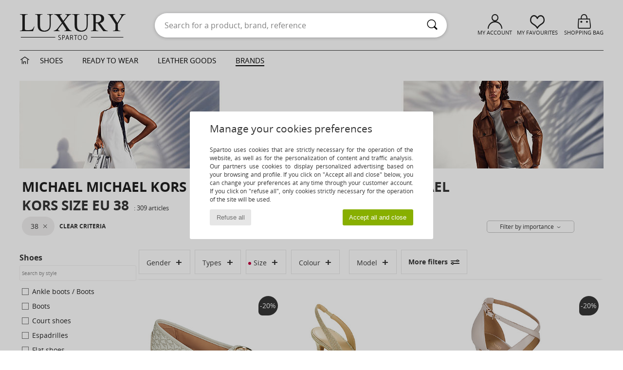

--- FILE ---
content_type: text/html; charset=UTF-8
request_url: https://www.spartoo.net/Flip-flops-b2093-size-3.php
body_size: 53739
content:

	<!DOCTYPE html>
		<html>
		<head>
			<meta charset="utf-8" />
			<meta name="viewport" content="width=device-width, initial-scale=1.0, minimum-scale=1.0, maximum-scale=1.0, user-scalable=no">
			<meta name="msapplication-navbutton-color" content="#C30040" />
			<meta http-equiv="Content-Type" content="text/html; charset=utf-8" /><link rel="next" href="https://www.spartoo.net/MICHAEL-Michael-Kors-b2093-size-3-page144.php#rst" /><meta name="robots" content="noodp" /><link rel="alternate" media="only screen and (max-width: 640px)" href="https://www.spartoo.net/mobile/Flip-flops-b2093-size-3.php" /><link rel="alternate" media="handheld" href="https://www.spartoo.net/mobile/Flip-flops-b2093-size-3.php" /><link rel="canonical" href="https://www.spartoo.net/MICHAEL-Michael-Kors-b2093-size-3.php" /><title>MICHAEL MICHAEL KORS Shoes, Bags, Clothes, Watches, Clothes accessories, Beauty, Underwear | Buy MICHAEL MICHAEL KORS 's Shoes, Bags, Clothes, Watches, Clothes accessories, Beauty, Underwear   size 38 - Free delivery | Spartoo NET</title><meta name="keywords" content="spartoo, spartoo.co.uk,  size 38, MICHAEL Michael Kors
" /><meta name="description" content="Discover the  MICHAEL MICHAEL KORS   size 38 collection on Spartoo ► Official Distributor ► Wide variety of sizes and styles ✓ Fast Delivery and competitive prices" />
<link rel="alternate" href="https://www.spartoo.com/MICHAEL-Michael-Kors-b2093-taille-3.php#rst" hreflang="fr" />
<link rel="alternate" href="https://www.spartoo.co.uk/MICHAEL-Michael-Kors-b2093-size-3.php#rst" hreflang="en-gb" />
<link rel="alternate" href="https://www.spartoo.es/MICHAEL-Michael-Kors-b2093-talla-3.php#rst" hreflang="es-es" />
<link rel="alternate" href="https://www.spartoo.de/MICHAEL-Michael-Kors-b2093-grosse-3.php#rst" hreflang="de-de" />
<link rel="alternate" href="https://www.spartoo.it/MICHAEL-Michael-Kors-b2093-misura-3.php#rst" hreflang="it-it" />
<link rel="alternate" href="https://www.spartoo.eu/MICHAEL-Michael-Kors-b2093-size-3.php#rst" hreflang="en" />
<link rel="alternate" href="https://www.spartoo.nl/MICHAEL-Michael-Kors-b2093-maat-3.php#rst" hreflang="nl-nl" />
<link rel="alternate" href="https://www.spartoo.pl/MICHAEL-Michael-Kors-b2093-rozmiar-3.php#rst" hreflang="pl-pl" />
<link rel="alternate" href="https://www.spartoo.se/MICHAEL-Michael-Kors-b2093-storlek-3.php#rst" hreflang="sv-se" />
<link rel="alternate" href="https://www.spartoo.dk/MICHAEL-Michael-Kors-b2093-size-3.php#rst" hreflang="da-dk" />
<link rel="alternate" href="https://www.spartoo.fi/MICHAEL-Michael-Kors-b2093-koko-3.php#rst" hreflang="fi-fi" />
<link rel="alternate" href="https://www.spartoo.gr/MICHAEL-Michael-Kors-b2093-size-3.php#rst" hreflang="el-gr" />
<link rel="alternate" href="https://www.spartoo.pt/MICHAEL-Michael-Kors-b2093-tamanho-3.php#rst" hreflang="pt-pt" />
<link rel="alternate" href="https://www.spartoo.be/MICHAEL-Michael-Kors-b2093-maat-3.php#rst" hreflang="nl-be" />
<link rel="alternate" href="https://www.spartoo.cz/MICHAEL-Michael-Kors-b2093-velikost-3.php#rst" hreflang="cs-cz" />
<link rel="alternate" href="https://www.spartoo.net/MICHAEL-Michael-Kors-b2093-size-3.php#rst" hreflang="en-us" />
<link rel="alternate" href="https://www.spartoo.cn/MICHAEL-Michael-Kors-b2093-size-3.php#rst" hreflang="" />
<link rel="alternate" href="https://www.spartoo.sk/MICHAEL-Michael-Kors-b2093-velkost-3.php#rst" hreflang="sk-sk" />
<link rel="alternate" href="https://www.spartoo.hu/MICHAEL-Michael-Kors-b2093-meret-3.php#rst" hreflang="hu-hu" />
<link rel="alternate" href="https://www.spartoo.ro/MICHAEL-Michael-Kors-b2093-marime-3.php#rst" hreflang="ro-ro" />
<link rel="alternate" href="https://www.spartoo.si/MICHAEL-Michael-Kors-b2093-velikost-3.php#rst" hreflang="si-si" />
<link rel="alternate" href="https://www.spartoo.com.hr/MICHAEL-Michael-Kors-b2093-velicina-3.php#rst" hreflang="hr-hr" />
<link rel="alternate" href="https://fr.spartoo.ch/MICHAEL-Michael-Kors-b2093-taille-3.php#rst" hreflang="ch-FR" />
<link rel="alternate" href="https://de.spartoo.ch/MICHAEL-Michael-Kors-b2093-grosse-3.php#rst" hreflang="ch-DE" />
<link rel="alternate" href="https://it.spartoo.ch/MICHAEL-Michael-Kors-b2093-misura-3.php#rst" hreflang="ch-IT" />
		<link rel="stylesheet" href="https://imgext.spartoo.net/css/styles_desktop_SP-202601282.css" media="all" />
		<link rel="stylesheet" href="https://imgext.spartoo.net/css/css_desktop_SP_wo-202601282.css" media="all" />
	<link rel="search" type="application/opensearchdescription+xml" title="www.spartoo.net" href="/searchEngine.xml" />
		<script type="text/javascript" nonce="0d98b9e417fa523a130de934e7119c3a">
			window.onerror = function (msg, err_url, line, column, error) {

				if(msg == "ResizeObserver loop limit exceeded" ||
					msg == "ResizeObserver loop completed with undelivered notifications.") {
					return;
				}

				let details = "";
				if(typeof error != "undefined" && error !== null) {
					if(typeof error.stack == "string") {
						details = error.stack;
					} else if(typeof error.toString == "function") {
						details = error.toString();
					}
				}

				var source_code = document.documentElement.innerHTML.split("\n");
				source_code.splice(line + 0, source_code.length - (line + 0));
				source_code.splice(0, line - 0);

				var post_data = "action=insert&msg=" + encodeURIComponent(msg)
					+ "&err_url=" + encodeURIComponent(err_url)
					+ "&line=" + encodeURIComponent(line)
					+ "&column=" + encodeURIComponent(column)
					+ "&error=" + encodeURIComponent(details)
					+ "&browser=" + encodeURIComponent(navigator.userAgent)
					+ "&source_code=" + encodeURIComponent(source_code.join("\n"));

				var XhrObj = new XMLHttpRequest();

				XhrObj.open("GET", "/ajax/save_javascript_error.php" + "?" + post_data);

				XhrObj.send(null);
			};
		</script>
	<script type="text/javascript" crossorigin="anonymous" src="https://imgext.spartoo.net/js/min/js_desktop_wo.min-202601282.js"></script>
	<script type="text/javascript" crossorigin="anonymous" src="https://imgext.spartoo.net/js/min/js_async_wo.min-202601282.js" async defer ></script>
	<script type="text/javascript" crossorigin="anonymous" src="https://imgext.spartoo.net/js/libext/jquery/jquery.produits.js"></script>
		<link rel="apple-touch-icon" sizes="180x180" href="https://imgext.spartoo.net/images/favicon/apple-touch-icon.png" />
		<link rel="icon" type="image/png" sizes="32x32" href="https://imgext.spartoo.net/images/favicon/favicon-32x32.png" />
		<link rel="icon" type="image/png" sizes="16x16" href="https://imgext.spartoo.net/images/favicon/favicon-16x16.png" />
		<link rel="manifest" href="/images/favicon/manifest.json" />
		<link rel="mask-icon" href="https://imgext.spartoo.net/images/favicon/safari-pinned-tab.svg" color="#C30040" />
		<meta name="theme-color" content="#C30040" /><style type="text/css" media="all">@import "https://imgext.spartoo.net/css/luxe_desktop-202601282.css";</style><style type="text/css" media="all">@import "https://imgext.spartoo.net/css/productList_SP-202601282.css";</style><script type="text/javascript">
			var size_selected = false;
			function sessionCustomer(id){
				var sessionId = parseInt(id);
				return sessionId;
			}
			var sessionId = parseInt(0)</script>
</head>

<body><div id="maskBlack" onclick="hide(document.getElementById('maskBlack'));hide(document.getElementById('size_grid'));return false;"></div>
				<a class="skip-link" href="#skip-link-anchor">Skip to main content</a>
			<div id="popup_alert_parent"></div>
			<script>
				/**
				 * Fonction qui détermine si on met les cookies selon le choix du visiteur + gestion gtag
				 * @param  bool $allow_cookies Choix du visiteur du l'acceptation des cookies (1 ou 0)
				 */
				function verifCookies(allow_cookies){

					if(typeof gtag != "undefined") {
						if(allow_cookies == 1) {
							gtag("consent", "update", {
								"ad_storage": "granted",
								"analytics_storage": "granted",
								"ad_user_data": "granted",
								"ad_personalization": "granted"
							});
						} else {
							gtag("consent", "update", {
								"ad_storage": "denied",
								"analytics_storage": "denied",
								"ad_user_data": "denied",
								"ad_personalization": "denied"
							});
						}
					}

					if(allow_cookies == 1) {
						window.uetq = window.uetq || [];
						window.uetq.push("consent", "update", {"ad_storage": "granted"});
					} else {
						window.uetq = window.uetq || [];
						window.uetq.push("consent", "update", {"ad_storage": "denied"});
					}

					// #1208822 - Activation des tags
					if(allow_cookies == 1 && typeof load_tag === "function") {
						load_tag();
						setTimeout(unload_tag, SP.tags.timeout);
					}

					if($.ajax) {
						$.ajax({
							type: "GET",
							url: "../ajax/allow_cookies.php",
							data: "allow_cookies=" + allow_cookies
						}).done(function(result) {
							$(".cookies_info").hide();
						});
					} else {
						$(".cookies_info").hide();
					}
				}
			</script>


			<div class="cookies_info">
				<div class="cookies_info-pop">
					<div class="cookies_info-pop-title">Manage your cookies preferences</div>
					<div class="cookies_info-pop-text">Spartoo uses cookies that are strictly necessary for the operation of the website, as well as for the personalization of content and traffic analysis. Our partners use cookies to display personalized advertising based on your browsing and profile. If you click on "Accept all and close" below, you can change your preferences at any time through your customer account. If you click on "refuse all", only cookies strictly necessary for the operation of the site will be used.</div>
					<div class="cookies_info-pop-buttons">
						<button class="cookies_info-pop-buttons-refuse" onclick="javascript:verifCookies(0);">Refuse all</button>
						<button class="cookies_info-pop-buttons-accept" onclick="javascript:verifCookies(1);">Accept all and close</button>
					</div>
				</div>
			</div><script>
			var TEXT_SEARCH_SUGGESTIONS = "Search suggestions";
			var HEADER_MENU_TREND_NOW = "Latest trends";
			var TEXT_SEARCH_BEST_SALES = "Best sellers";
			var testAB_MDR4 = null;
		</script><div id="parent">
			<script type="text/javascript">
				function timer_op_right() {}
			</script>
				<header id="header">
					<div class="topLine">
						<div>
							<span>
							Customer service&nbsp;
							<a id="callNumber" href="tel:001 646 893 0173">001 646 893 0173<span id="call_horaires">monday - friday : 8h - 16h GMT (GMT / local call rates apply)</span></a>&nbsp;
							</span>
							<a href="https://www.spartoo.net/account?commande=1" >Order tracking</a>
							<a href="javascript:faq_popup('retour');">Return an item</a>
							
							
							
						</div>
					</div>
						<div class="header_top">
		<a href="/"><div class="headerLogo"><div id="goHome_luxe"></div><img src="https://imgext.spartoo.net/includes/languages/world/images/logo-luxe.gif" alt="Spartoo.com, women's, men's, and children's shoes" />
			</div>
		</a>
						<form  class="searchContainer search headerSearch" action="search.php" method="get" id="form_search"><input class="headerSearchBar" type="text" name="keywords" id="keywords_field" autocomplete="off" value="" onfocus="completeSearchEngine();" onclick="displayDefaultResults();" placeholder="Search for a product, brand, reference"  /><button id="submit_search" class="valid_search" type="submit" aria-label="Search"><i class="icon-rechercher"></i></button>
						</form>
						<div class="headerOptions">
							<div class="headerOption">

								<a href="https://www.spartoo.net/account" ><i class="icon-persoCompte "></i>My account</a></div><div class="headerOption">
				<a href="https://www.spartoo.net/wishList_sp.php"><i class="icon-coeur"></i>My Favourites</a></div>			<div class="headerOption" onmouseover="if(typeof(get_panier_hover) != 'undefined'){get_panier_hover();}">
								<a href="shoppingbag.php"><i class="icon-panier"></i>Shopping bag</a><div id="topPanier">
								</div>
							</div>
						</div>
					</div>
				</header>
		
		<nav id="nav" class="menu_luxe">
			<div style="width:calc((100% - 1200px)/2);"></div>
				<div class="home_luxe">
					<a id="ongletHome"  href="luxury.php" onmouseover="if(typeof listUniversFemme !== 'undefined') {femmeTimer =window.setTimeout('listUniversFemme(0)',250);}" onmouseout="if(typeof listUniversFemme !== 'undefined') {listUniversFemme(1);}">
						<i class="icon-maison"></i>
					</a>
				</div><div class="onglet_luxe"><a id="ongletWomen" class=""  href="luxury-shoes.php" >Shoes </a></div><div class="onglet_luxe"><a id="ongletMen" class="" href="luxury-clothes.php" >Ready to wear</a></div><div class="onglet_luxe"><a id="ongletSacs" class="" href="luxury-bags.php" onmouseover="if(typeof listBags!== 'undefined') {bagsTimer  =window.setTimeout('listBags(0)',250);}" onmouseout="if(typeof listBags !== 'undefined') {listBags(1);}">Leather goods</a></div>

				<div class="onglet_luxe dropdown">
					<a id="ongletMarques" class=" onglet_selected" href="brands.php?type=2">Brands
					</a>
					<div id="menuBrand"><a  href="ARIZONA-LOVE-b88825.php#rst">ARIZONA LOVE</a><a class="topBrand" href="Anthology-Paris-b88827.php#rst">Anthology Paris</a><a  href="Antonio-Marras-b1272.php#rst">Antonio Marras</a><a class="topBrand" href="armani-st-11503-0.php#rst">Armani Exchange</a><a  href="Armani-jeans-b33342.php#rst">Armani jeans</a><a class="topBrand" href="BOSS-b41020.php#rst">BOSS</a><a  href="Barker-b1070.php#rst">Barker</a><a  href="Calvin-Klein-Jeans-b403.php#rst">Calvin Klein Jeans</a><a  href="Casadei-b899.php#rst">Casadei</a><a  href="Charles-Jourdan-b281.php#rst">Charles Jourdan</a><a class="topBrand" href="Coach-b59002.php#rst">Coach</a><a class="topBrand" href="armani-st-11503-0.php#rst">Emporio Armani</a><a  href="armani-st-11503-0.php#rst">Emporio Armani EA7</a><a  href="Escada-b1948.php#rst">Escada</a><a  href="Etro-b909.php#rst">Etro</a><a  href="Furla-b28082.php#rst">Furla</a><a  href="Gaspard-Yurkievich-b854.php#rst">Gaspard Yurkievich</a><a class="topBrand" href="HUGO-b32280.php#rst">HUGO</a><a  href="Inuikii-b88559.php#rst">Inuikii</a><a  href="Jil-Sander-b713.php#rst">Jil Sander</a><a  href="John-Galliano-b711.php#rst">John Galliano</a><a  href="Jonak-b317.php#rst">Jonak</a><a class="topBrand" href="K-Way-b2430.php#rst">K-Way</a><a  href="Karine-Arabian-b1356.php#rst">Karine Arabian</a><a  href="Karl-Lagerfeld-b44199.php#rst">Karl Lagerfeld</a><a class="topBrand" href="Kenzo-b67.php#rst">Kenzo</a><a  href="Lacoste-b90.php#rst">Lacoste</a><a  href="Lancel-b88824.php#rst">Lancel</a><a  href="Le-Tanneur-b428.php#rst">Le Tanneur</a><a  href="Love-Moschino-b1539.php#rst">Love Moschino</a><a  href="MICHAEL-Michael-Kors-b2093.php#rst">MICHAEL Michael Kors</a><a  href="Maison-Jean-Vier-b71076.php#rst">Maison Jean-Vier</a><a  href="Marc-Jacobs-b710.php#rst">Marc Jacobs</a><a  href="Marc-by-Marc-Jacobs-b1522.php#rst">Marc by Marc Jacobs</a><a  href="McQ-Alexander-McQueen-b1140.php#rst">McQ Alexander McQueen</a><a  href="Mercer-Amsterdam-b79252.php#rst">Mercer Amsterdam</a><a  href="Michael-Kors-b714.php#rst">Michael Kors</a><a  href="Michel-Perry-b1022.php#rst">Michel Perry</a><a  href="Missoni-b898.php#rst">Missoni</a><a  href="Moschino-b1020.php#rst">Moschino</a><a  href="Moschino-Cheap-ET-CHIC-b1027.php#rst">Moschino Cheap & CHIC</a><a  href="Newtone-b88829.php#rst">Newtone</a><a  href="Paul-ET-Joe-b1452.php#rst">Paul & Joe</a><a  href="Paul-Smith-b65773.php#rst">Paul Smith</a><a  href="Philipp-Plein-Sport-b43760.php#rst">Philipp Plein Sport</a><a  href="Philippe-Model-b49766.php#rst">Philippe Model</a><a  href="Pinko-b88585.php#rst">Pinko</a><a  href="Pollini-b1023.php#rst">Pollini</a><a  href="Premiata-b1404.php#rst">Premiata</a><a  href="Roberto-Cavalli-b1024.php#rst">Roberto Cavalli</a><a  href="Rochas-b1025.php#rst">Rochas</a><a  href="Rupert-Sanderson-b900.php#rst">Rupert Sanderson</a><a  href="Sarah-Chofakian-b1633.php#rst">Sarah Chofakian</a><a  href="Sebastian-b887.php#rst">Sebastian</a><a class="topBrand" href="See-by-Chloe-b1379.php#rst">See by Chloé</a><a  href="Sigerson-Morrison-b961.php#rst">Sigerson Morrison</a><a  href="Sonia-Rykiel-b1381.php#rst">Sonia Rykiel</a><a  href="Stuart-Weitzman-b829.php#rst">Stuart Weitzman</a><a  href="Stephane-Kelian-b729.php#rst">Stéphane Kelian</a><a  href="Terry-de-Havilland-b764.php#rst">Terry de Havilland</a><a  href="Tommy-Hilfiger-st-11221-0.php#rst">Tommy Hilfiger</a><a  href="Tommy-Hilfiger-st-11221-0.php#rst">Tommy Jeans</a><a class="topBrand" href="UGG-b409.php#rst">UGG</a><a  href="Versace-Jeans-Couture-b28018.php#rst">Versace Jeans Couture</a><a  href="Versus-by-Versace-b1537.php#rst">Versus by Versace</a><a  href="Vivienne-Westwood-b1355.php#rst">Vivienne Westwood</a><a  href="n.d.c.-b1963.php#rst">n.d.c.</a>
				</div>
			</div>
			<div style="width:calc((100% - 1200px)/2);"></div>
		</nav>
		<div id="skip-link-anchor"></div>
			<div id="skip-link-anchor"></div>
		
			<div class="subscribe_push" id="subscribe_push_bell" style="display:none">
				<div>
					<p><i class="icon-bell"></i> Stay connected to fashion!</p>
					<p>Subscribe to notifications to receive our latest news, order updates and more...
</p>
					<p>No email required</p>
					<p>
						<a id="ignore_pushs">No thank you</a>
						<a class="btn bt_black btn-small" id="activate_pushs">Activate</a>
					</p>
				</div>
				<img src="https://imgext.spartoo.net/images//mobile/home/subscribe_push.jpg" alt="Stay connected to fashion!" />
			</div>
		
			<script src="https://www.gstatic.com/firebasejs/10.7.1/firebase-app-compat.js"></script>
			<script src="https://www.gstatic.com/firebasejs/10.7.1/firebase-messaging-compat.js"></script>

			<script>
				var push_url = "https://www.spartoo.net/ajax/push/subscribe_push.php";

				if (!('serviceWorker' in navigator)) {
					console.warn('ServiceWorker arent supported.')
				} else if (!('showNotification' in ServiceWorkerRegistration.prototype)) {
					console.warn('Notifications arent supported.');
				} else if (!('PushManager' in window)) {
					console.warn('Push messaging isnt supported . ');
				} else if (Notification.permission === 'denied') {
					console.warn('The user has blocked notifications.');
				} else if (typeof Notification.requestPermission != "function") {
					console.warn('Notifications arent supported.');
				} else if (Notification.permission === 'default') {
					document.addEventListener("DOMContentLoaded", () => {
						Notification.requestPermission().then((permission) => {
							if (Notification.permission === 'default') {
								display_push_bell()
							} else if (permission === 'granted') {
								initialiseState()
							}
						})
					})
				} else if (Notification.permission === 'granted') {
						initialiseState()
				}

				function initialiseState() {
					navigator.serviceWorker.register('sw.js').then((registration) => {
						navigator.serviceWorker.ready.then(function(registration) {
							registration.pushManager.getSubscription().then(function(subscription) {
								firebase.initializeApp({
									apiKey: "AIzaSyCJgSb99i0hfbAVL_21B3Olrsi8qXjzgDE",
									authDomain: "project-1071538987441837613.firebaseapp.com",
									databaseURL: "https://project-1071538987441837613.firebaseio.com",
									projectId: "project-1071538987441837613",
									storageBucket: "project-1071538987441837613.appspot.com",
									messagingSenderId: "1037069204882",
									appId: "1:1037069204882:web:5abd5aaa58c267f718154b"
								});
								const messaging = firebase.messaging();

								if (messaging === null) {
									return
								}

								messaging.getToken().then(function(token) {
									data = {
										subscription : token,
										mode : 'subscribe'
									}
									data['chrome'] = (navigator.userAgent.indexOf("Chrome") != -1);
									data['firefox'] = (navigator.userAgent.indexOf("Firefox") != -1);
									data['safari'] = (navigator.userAgent.indexOf("Safari") != -1);
									$.ajax({
										type: 'POST',
										url: push_url,
										data : data
									})
								})
							})
						})
					}).catch((error) => {
						console.error('Service worker registration failed: ', error);
					})
				}

				/**
				* Affiche ou non la popup pour s abonner aux pushs navs
				* @param type: none - block
				*/
				function display_push_bell(type) {
					if(!(getCookie("subscribe_push_spartoo") == "disable")) {
						document.getElementById("subscribe_push_bell").style.display = 'block';
					}
				}

				// Quand on s abonne aux pushs
				$('#activate_pushs').on('click', function() {
					$("#subscribe_push_bell").fadeOut();
					Notification.requestPermission().then((permission) => {
						if (permission === 'granted') {
							initialiseState()
						}
					})
				})

				// Quand on clic sur Non merci
				$('#ignore_pushs').on('click', function() {
					$("#subscribe_push_bell").fadeOut();
					var d = new Date();
					d.setTime(d.getTime() + (90 * 24 * 60 * 60 * 1000));
					var expires = "expires="+d.toUTCString();
					document.cookie = "subscribe_push_spartoo=disable;" + expires + ";secure;path=/";

				});

			</script>
		<div id="sban"><img src="https://imgext.spartoo.net/images/marques/sban-2093---20251215.jpg" alt="MICHAEL Michael Kors" /></div>
<div id="contenu">
			<div id="title_advanced_fil_ariane">
				<div class="title_advanced_fil_ariane_content">
					<div class="ariane_fl">
						<span><h1 class="seo_hn_tag"><a href="MICHAEL-Michael-Kors-b2093.php">MICHAEL Michael Kors</a><i class="icon-flecheDroite"></i>Shoes, Clothing MICHAEL Michael Kors Size EU 38&nbsp;</h1><span id="adv_nb_products_span" > : <span id="adv_nb_products">309</span> articles</span></span>

					</div>
		
					<div class="ariane_fl">
						<div class="advViewClassement">
					<div onclick="dropdownTri()" class="btn_tri">
						<span id="current_classement">Filter by importance</span> <i class="icon-flecheBas"></i>
					</div>
					<ul id="classement" class="classement_content">
						<li onclick="changeClassement(this);" value="pertinence" >
							Filter by importance
						</li>
						<li onclick="changeClassement(this);" value="ASC">
							Low to High
						</li>
						<li onclick="changeClassement(this);" value="DESC">
							High to Low
						</li>
						<li onclick="changeClassement(this);" value="NEW_PRODUCTS">
							New Arrivals
						</li>
						<li onclick="changeClassement(this);" value="discount">
							Discounts %
						</li>
					</ul>
				</div>

				<script type="text/javascript">
					// Click outside = close
					window.onclick = function(event) {
						var container = $(".btn_tri");

						if(!container.is(event.target)
							&& container.has(event.target).length === 0)
						{
							$("#classement").hide();
						}
					}
				</script>
					</div>
					<div class="advanced_fil_ariane_conteneur">
						<div id="advanced_fil_ariane">
							<div class="adv_nouvelle_recherche" onclick="adv_filters_reset_all_filters(true);" id="adv_nouvelle_recherche" style="display:none;">
								Clear criteria
							</div>
						</div>
					</div>
				</div>
			</div><!-- MENU start --><div id="gauche"><div class="srub">
		<script>
			var only_shoes_on_page = "";
			var only_bags_on_page = "";
			var only_clothes_on_page = "";
			var only_home_on_page = "";
			var only_underwear_on_page = "";
		</script><div class="" id="style"><div class="adv_title_menu_categories">Shoes</div><div id="style_1_actifs"></div>
					<input type="text" value="" placeholder="Search by style" class="advanced_menu_brand_search" onkeyup="adv_filters_dynamic_filter('style_1', this, true);" />
					<div class="srub scroll-pane-arrows" style="overflow-x: hidden; overflow-y: auto;" id="style_1">
						<div id="style10127" class="adv_filtre_default adv_filtre adv_filtre_categorie" data-sous-cat="10014" onclick="sendEventTracker( 'Catalog_Filters_Advanced', 'Styles_Filter', undefined, undefined, false, undefined, 100);">
							<div onclick="adv_filters_update_filter('style', '10127');"></div>
							<span id="style10127_text">
								<a href="Ankle-boots-st10127-o2093-size-3.php#rst" onclick="return adv_filters_click_classic_link('style', '10127');">
									Ankle boots / Boots
								</a>
							</span>
						</div>
						<div id="style10124" class="adv_filtre_default adv_filtre adv_filtre_categorie" data-sous-cat="10011" onclick="sendEventTracker( 'Catalog_Filters_Advanced', 'Styles_Filter', undefined, undefined, false, undefined, 100);">
							<div onclick="adv_filters_update_filter('style', '10124');"></div>
							<span id="style10124_text">
								<a href="Boots-st10124-o2093-size-3.php#rst" onclick="return adv_filters_click_classic_link('style', '10124');">
									Boots
								</a>
							</span>
						</div>
						<div id="style10134" class="adv_filtre_default adv_filtre adv_filtre_categorie" data-sous-cat="" onclick="sendEventTracker( 'Catalog_Filters_Advanced', 'Styles_Filter', undefined, undefined, false, undefined, 100);">
							<div onclick="adv_filters_update_filter('style', '10134');"></div>
							<span id="style10134_text">
								<a href="Court-shoes-st10134-o2093-size-3.php#rst" onclick="return adv_filters_click_classic_link('style', '10134');">
									Court shoes
								</a>
							</span>
						</div>
						<div id="style10135" class="adv_filtre_default adv_filtre adv_filtre_categorie" data-sous-cat="" onclick="sendEventTracker( 'Catalog_Filters_Advanced', 'Styles_Filter', undefined, undefined, false, undefined, 100);">
							<div onclick="adv_filters_update_filter('style', '10135');"></div>
							<span id="style10135_text">
								<a href="Espadrilles-st10135-o2093-size-3.php#rst" onclick="return adv_filters_click_classic_link('style', '10135');">
									Espadrilles
								</a>
							</span>
						</div>
						<div id="style10119" class="adv_filtre_default adv_filtre adv_filtre_categorie" data-sous-cat="" onclick="sendEventTracker( 'Catalog_Filters_Advanced', 'Styles_Filter', undefined, undefined, false, undefined, 100);">
							<div onclick="adv_filters_update_filter('style', '10119');"></div>
							<span id="style10119_text">
								<a href="Flat-shoes-st10119-o2093-size-3.php#rst" onclick="return adv_filters_click_classic_link('style', '10119');">
									Flat shoes
								</a>
							</span>
						</div>
						<div id="style10155" class="adv_filtre_default adv_filtre adv_filtre_categorie" data-sous-cat="" onclick="sendEventTracker( 'Catalog_Filters_Advanced', 'Styles_Filter', undefined, undefined, false, undefined, 100);">
							<div onclick="adv_filters_update_filter('style', '10155');"></div>
							<span id="style10155_text">
								<a href="Flip-flops-st10155-o2093-size-3.php#rst" onclick="return adv_filters_click_classic_link('style', '10155');">
									Flip flops
								</a>
							</span>
						</div>
						<div id="style10129" class="adv_filtre_default adv_filtre adv_filtre_categorie" data-sous-cat="10018,10037" onclick="sendEventTracker( 'Catalog_Filters_Advanced', 'Styles_Filter', undefined, undefined, false, undefined, 100);">
							<div onclick="adv_filters_update_filter('style', '10129');"></div>
							<span id="style10129_text">
								<a href="Loafers-et-Boat-shoes-st10129-o2093-size-3.php#rst" onclick="return adv_filters_click_classic_link('style', '10129');">
									Loafers & Boat shoes
								</a>
							</span>
						</div>
									<div id="sstyle10018" data-parent-cat="10129" class="adv_filtre_default adv_filtre adv_filtre_sous_cat" style="display:none" onclick="sendEventTracker( 'Catalog_Filters_Advanced', 'Styles_Filter', undefined, undefined, false, undefined, 100);">
										<div onclick="adv_filters_update_filter('sstyle', '10018');"></div>
										<span id="sstyle10018_text">
											<a href="Boat-shoes-sty10018-o2093-size-3.php#rst" onclick="return adv_filters_click_classic_link('sstyle', '10018');">
												Boat shoes
											</a>
										</span>
									</div>
									<div id="sstyle10037" data-parent-cat="10129" class="adv_filtre_default adv_filtre adv_filtre_sous_cat" style="display:none" onclick="sendEventTracker( 'Catalog_Filters_Advanced', 'Styles_Filter', undefined, undefined, false, undefined, 100);">
										<div onclick="adv_filters_update_filter('sstyle', '10037');"></div>
										<span id="sstyle10037_text">
											<a href="Smart-shoes-sty10037-o2093-size-3.php#rst" onclick="return adv_filters_click_classic_link('sstyle', '10037');">
												Loafers
											</a>
										</span>
									</div>
						<div id="style10139" class="adv_filtre_default adv_filtre adv_filtre_categorie" data-sous-cat="10038,11084" onclick="sendEventTracker( 'Catalog_Filters_Advanced', 'Styles_Filter', undefined, undefined, false, undefined, 100);">
							<div onclick="adv_filters_update_filter('style', '10139');"></div>
							<span id="style10139_text">
								<a href="Mules-Clogs-st10139-o2093-size-3.php#rst" onclick="return adv_filters_click_classic_link('style', '10139');">
									Mules / Clogs
								</a>
							</span>
						</div>
									<div id="sstyle10038" data-parent-cat="10139" class="adv_filtre_default adv_filtre adv_filtre_sous_cat" style="display:none" onclick="sendEventTracker( 'Catalog_Filters_Advanced', 'Styles_Filter', undefined, undefined, false, undefined, 100);">
										<div onclick="adv_filters_update_filter('sstyle', '10038');"></div>
										<span id="sstyle10038_text">
											<a href="Mules-sty10038-o2093-size-3.php#rst" onclick="return adv_filters_click_classic_link('sstyle', '10038');">
												Mules
											</a>
										</span>
									</div>
									<div id="sstyle11084" data-parent-cat="10139" class="adv_filtre_default adv_filtre adv_filtre_sous_cat" style="display:none" onclick="sendEventTracker( 'Catalog_Filters_Advanced', 'Styles_Filter', undefined, undefined, false, undefined, 100);">
										<div onclick="adv_filters_update_filter('sstyle', '11084');"></div>
										<span id="sstyle11084_text">
											<a href="Sliders-sty11084-o2093-size-3.php#rst" onclick="return adv_filters_click_classic_link('sstyle', '11084');">
												Sliders
											</a>
										</span>
									</div>
						<div id="style10148" class="adv_filtre_default adv_filtre adv_filtre_categorie" data-sous-cat="" onclick="sendEventTracker( 'Catalog_Filters_Advanced', 'Styles_Filter', undefined, undefined, false, undefined, 100);">
							<div onclick="adv_filters_update_filter('style', '10148');"></div>
							<span id="style10148_text">
								<a href="Sandals-st10148-o2093-size-3.php#rst" onclick="return adv_filters_click_classic_link('style', '10148');">
									Sandals
								</a>
							</span>
						</div>
						<div id="style10157" class="adv_filtre_default adv_filtre adv_filtre_categorie" data-sous-cat="10010,10009" onclick="sendEventTracker( 'Catalog_Filters_Advanced', 'Styles_Filter', undefined, undefined, false, undefined, 100);">
							<div onclick="adv_filters_update_filter('style', '10157');"></div>
							<span id="style10157_text">
								<a href="Trainers-st10157-o2093-size-3.php#rst" onclick="return adv_filters_click_classic_link('style', '10157');">
									Trainers
								</a>
							</span>
						</div>
									<div id="sstyle10010" data-parent-cat="10157" class="adv_filtre_default adv_filtre adv_filtre_sous_cat" style="display:none" onclick="sendEventTracker( 'Catalog_Filters_Advanced', 'Styles_Filter', undefined, undefined, false, undefined, 100);">
										<div onclick="adv_filters_update_filter('sstyle', '10010');"></div>
										<span id="sstyle10010_text">
											<a href="High-top-trainers-sty10010-o2093-size-3.php#rst" onclick="return adv_filters_click_classic_link('sstyle', '10010');">
												High top trainers
											</a>
										</span>
									</div>
									<div id="sstyle10009" data-parent-cat="10157" class="adv_filtre_default adv_filtre adv_filtre_sous_cat" style="display:none" onclick="sendEventTracker( 'Catalog_Filters_Advanced', 'Styles_Filter', undefined, undefined, false, undefined, 100);">
										<div onclick="adv_filters_update_filter('sstyle', '10009');"></div>
										<span id="sstyle10009_text">
											<a href="Low-top-trainers-sty10009-o2093-size-3.php#rst" onclick="return adv_filters_click_classic_link('sstyle', '10009');">
												Low top trainers
											</a>
										</span>
									</div>
				</div><div class="adv_title_menu_categories">Clothes</div><div id="style_300_actifs"></div>
					<input type="text" value="" placeholder="Search by style" class="advanced_menu_brand_search" onkeyup="adv_filters_dynamic_filter('style_300', this, true);" />
					<div class="srub scroll-pane-arrows" style="overflow-x: hidden; overflow-y: auto;" id="style_300">
						<div id="style10183" class="adv_filtre_default adv_filtre adv_filtre_categorie" data-sous-cat="10511" onclick="sendEventTracker( 'Catalog_Filters_Advanced', 'Styles_Filter', undefined, undefined, false, undefined, 100);">
							<div onclick="adv_filters_update_filter('style', '10183');"></div>
							<span id="style10183_text">
								<a href="Blouses-ET-Tunics-st10183-o2093-size-3.php#rst" onclick="return adv_filters_click_classic_link('style', '10183');">
									Blouses
								</a>
							</span>
						</div>
						<div id="style10168" class="adv_filtre_default adv_filtre adv_filtre_categorie" data-sous-cat="10773,10781" onclick="sendEventTracker( 'Catalog_Filters_Advanced', 'Styles_Filter', undefined, undefined, false, undefined, 100);">
							<div onclick="adv_filters_update_filter('style', '10168');"></div>
							<span id="style10168_text">
								<a href="Coats-st10168-o2093-size-3.php#rst" onclick="return adv_filters_click_classic_link('style', '10168');">
									Coats
								</a>
							</span>
						</div>
									<div id="sstyle10773" data-parent-cat="10168" class="adv_filtre_default adv_filtre adv_filtre_sous_cat" style="display:none" onclick="sendEventTracker( 'Catalog_Filters_Advanced', 'Styles_Filter', undefined, undefined, false, undefined, 100);">
										<div onclick="adv_filters_update_filter('sstyle', '10773');"></div>
										<span id="sstyle10773_text">
											<a href="Duffel-coats-sty10773-o2093-size-3.php#rst" onclick="return adv_filters_click_classic_link('sstyle', '10773');">
												Duffel coats
											</a>
										</span>
									</div>
									<div id="sstyle10781" data-parent-cat="10168" class="adv_filtre_default adv_filtre adv_filtre_sous_cat" style="display:none" onclick="sendEventTracker( 'Catalog_Filters_Advanced', 'Styles_Filter', undefined, undefined, false, undefined, 100);">
										<div onclick="adv_filters_update_filter('sstyle', '10781');"></div>
										<span id="sstyle10781_text">
											<a href="Parkas-sty10781-o2093-size-3.php#rst" onclick="return adv_filters_click_classic_link('sstyle', '10781');">
												Parkas
											</a>
										</span>
									</div>
						<div id="style10166" class="adv_filtre_default adv_filtre adv_filtre_categorie" data-sous-cat="" onclick="sendEventTracker( 'Catalog_Filters_Advanced', 'Styles_Filter', undefined, undefined, false, undefined, 100);">
							<div onclick="adv_filters_update_filter('style', '10166');"></div>
							<span id="style10166_text">
								<a href="Dress-shirts-st10166-o2093-size-3.php#rst" onclick="return adv_filters_click_classic_link('style', '10166');">
									Dress shirts
								</a>
							</span>
						</div>
						<div id="style10515" class="adv_filtre_default adv_filtre adv_filtre_categorie" data-sous-cat="10784,10062" onclick="sendEventTracker( 'Catalog_Filters_Advanced', 'Styles_Filter', undefined, undefined, false, undefined, 100);">
							<div onclick="adv_filters_update_filter('style', '10515');"></div>
							<span id="style10515_text">
								<a href="Dresses-st10515-o2093-size-3.php#rst" onclick="return adv_filters_click_classic_link('style', '10515');">
									Dresses
								</a>
							</span>
						</div>
									<div id="sstyle10784" data-parent-cat="10515" class="adv_filtre_default adv_filtre adv_filtre_sous_cat" style="display:none" onclick="sendEventTracker( 'Catalog_Filters_Advanced', 'Styles_Filter', undefined, undefined, false, undefined, 100);">
										<div onclick="adv_filters_update_filter('sstyle', '10784');"></div>
										<span id="sstyle10784_text">
											<a href="Long-Dresses-sty10784-o2093-size-3.php#rst" onclick="return adv_filters_click_classic_link('sstyle', '10784');">
												Long Dresses
											</a>
										</span>
									</div>
									<div id="sstyle10062" data-parent-cat="10515" class="adv_filtre_default adv_filtre adv_filtre_sous_cat" style="display:none" onclick="sendEventTracker( 'Catalog_Filters_Advanced', 'Styles_Filter', undefined, undefined, false, undefined, 100);">
										<div onclick="adv_filters_update_filter('sstyle', '10062');"></div>
										<span id="sstyle10062_text">
											<a href="Short-Dresses-sty10062-o2093-size-3.php#rst" onclick="return adv_filters_click_classic_link('sstyle', '10062');">
												Short Dresses
											</a>
										</span>
									</div>
						<div id="style10174" class="adv_filtre_default adv_filtre adv_filtre_categorie" data-sous-cat="10057" onclick="sendEventTracker( 'Catalog_Filters_Advanced', 'Styles_Filter', undefined, undefined, false, undefined, 100);">
							<div onclick="adv_filters_update_filter('style', '10174');"></div>
							<span id="style10174_text">
								<a href="Jackets-st10174-o2093-size-3.php#rst" onclick="return adv_filters_click_classic_link('style', '10174');">
									Jackets
								</a>
							</span>
						</div>
						<div id="style10176" class="adv_filtre_default adv_filtre adv_filtre_categorie" data-sous-cat="11894" onclick="sendEventTracker( 'Catalog_Filters_Advanced', 'Styles_Filter', undefined, undefined, false, undefined, 100);">
							<div onclick="adv_filters_update_filter('style', '10176');"></div>
							<span id="style10176_text">
								<a href="Jeans-st10176-o2093-size-3.php#rst" onclick="return adv_filters_click_classic_link('style', '10176');">
									Jeans
								</a>
							</span>
						</div>
						<div id="style10171" class="adv_filtre_default adv_filtre adv_filtre_categorie" data-sous-cat="10053" onclick="sendEventTracker( 'Catalog_Filters_Advanced', 'Styles_Filter', undefined, undefined, false, undefined, 100);">
							<div onclick="adv_filters_update_filter('style', '10171');"></div>
							<span id="style10171_text">
								<a href="Jumpers-ET-Cardigans-st10171-o2093-size-3.php#rst" onclick="return adv_filters_click_classic_link('style', '10171');">
									Jumpers & Cardigans
								</a>
							</span>
						</div>
						<div id="style10203" class="adv_filtre_default adv_filtre adv_filtre_categorie" data-sous-cat="" onclick="sendEventTracker( 'Catalog_Filters_Advanced', 'Styles_Filter', undefined, undefined, false, undefined, 100);">
							<div onclick="adv_filters_update_filter('style', '10203');"></div>
							<span id="style10203_text">
								<a href="Leggings-st10203-o2093-size-3.php#rst" onclick="return adv_filters_click_classic_link('style', '10203');">
									Leggings
								</a>
							</span>
						</div>
						<div id="style9988" class="adv_filtre_default adv_filtre adv_filtre_categorie" data-sous-cat="" onclick="sendEventTracker( 'Catalog_Filters_Advanced', 'Styles_Filter', undefined, undefined, false, undefined, 100);">
							<div onclick="adv_filters_update_filter('style', '9988');"></div>
							<span id="style9988_text">
								<a href="Nightwear-st9988-o2093-size-3.php#rst" onclick="return adv_filters_click_classic_link('style', '9988');">
									Nightwear
								</a>
							</span>
						</div>
						<div id="style10508" class="adv_filtre_default adv_filtre adv_filtre_categorie" data-sous-cat="" onclick="sendEventTracker( 'Catalog_Filters_Advanced', 'Styles_Filter', undefined, undefined, false, undefined, 100);">
							<div onclick="adv_filters_update_filter('style', '10508');"></div>
							<span id="style10508_text">
								<a href="Skirts-st10508-o2093-size-3.php#rst" onclick="return adv_filters_click_classic_link('style', '10508');">
									Skirts
								</a>
							</span>
						</div>
						<div id="style10170" class="adv_filtre_default adv_filtre adv_filtre_categorie" data-sous-cat="10052,10056" onclick="sendEventTracker( 'Catalog_Filters_Advanced', 'Styles_Filter', undefined, undefined, false, undefined, 100);">
							<div onclick="adv_filters_update_filter('style', '10170');"></div>
							<span id="style10170_text">
								<a href="T-shirts-ET-Polo-shirts-st10170-o2093-size-3.php#rst" onclick="return adv_filters_click_classic_link('style', '10170');">
									T-shirts & Polo shirts
								</a>
							</span>
						</div>
									<div id="sstyle10052" data-parent-cat="10170" class="adv_filtre_default adv_filtre adv_filtre_sous_cat" style="display:none" onclick="sendEventTracker( 'Catalog_Filters_Advanced', 'Styles_Filter', undefined, undefined, false, undefined, 100);">
										<div onclick="adv_filters_update_filter('sstyle', '10052');"></div>
										<span id="sstyle10052_text">
											<a href="short-sleeved-polo-shirts-sty10052-o2093-size-3.php#rst" onclick="return adv_filters_click_classic_link('sstyle', '10052');">
												short-sleeved polo shirts
											</a>
										</span>
									</div>
									<div id="sstyle10056" data-parent-cat="10170" class="adv_filtre_default adv_filtre adv_filtre_sous_cat" style="display:none" onclick="sendEventTracker( 'Catalog_Filters_Advanced', 'Styles_Filter', undefined, undefined, false, undefined, 100);">
										<div onclick="adv_filters_update_filter('sstyle', '10056');"></div>
										<span id="sstyle10056_text">
											<a href="short-sleeved-t-shirts-sty10056-o2093-size-3.php#rst" onclick="return adv_filters_click_classic_link('sstyle', '10056');">
												short-sleeved t-shirts
											</a>
										</span>
									</div>
						<div id="style10179" class="adv_filtre_default adv_filtre adv_filtre_categorie" data-sous-cat="10797" onclick="sendEventTracker( 'Catalog_Filters_Advanced', 'Styles_Filter', undefined, undefined, false, undefined, 100);">
							<div onclick="adv_filters_update_filter('style', '10179');"></div>
							<span id="style10179_text">
								<a href="Trousers-st10179-o2093-size-3.php#rst" onclick="return adv_filters_click_classic_link('style', '10179');">
									Trousers
								</a>
							</span>
						</div>
				</div></div>

			<div class="adv_title_menu_categories" style="margin-top:2em;">Top 5 sales</div>
			<div class="dis_top_5">
										<div class="dis_top_5_img borderColor1">
											<a class="spirit" href="MICHAEL-Michael-Kors-MS64KTX4AB-x3005734.php"
											   onclick="EcrireCookie('productSource', 'top5_banner'); return sendEventTracker( 'Catalog_Top5_Banner', '3005734', undefined, undefined, false, this, 100);">
											<div class="dis_top_5_number numberColor1" style="	transform: translate(-60px, 80px);">1</div>
											<img src="https://photos6.spartoo.net/photos/300/3005734/3005734_150_A.jpg" alt="Blouse Michael Michael Kors " class="" />
											Ms64ktx4ab
											</a>
										</div>
										<div class="dis_top_5_img borderColor2">
											<a class="spirit" href="MICHAEL-Michael-Kors-OMBOBO-x3863644.php"
											   onclick="EcrireCookie('productSource', 'top5_banner'); return sendEventTracker( 'Catalog_Top5_Banner', '3863644', undefined, undefined, false, this, 100);">
											<div class="dis_top_5_number numberColor2" style="	transform: translate(-60px, 80px);">2</div>
											<img src="https://photos6.spartoo.net/photos/386/3863644/3863644_150_A.jpg" alt="Blouse Michael Michael Kors " class="" />
											Ombobo
											</a>
										</div>
										<div class="dis_top_5_img borderColor3">
											<a class="spirit" href="MICHAEL-Michael-Kors-SOSEN-x3863645.php"
											   onclick="EcrireCookie('productSource', 'top5_banner'); return sendEventTracker( 'Catalog_Top5_Banner', '3863645', undefined, undefined, false, this, 100);">
											<div class="dis_top_5_number numberColor3" style="	transform: translate(-60px, 80px);">3</div>
											<img src="https://photos6.spartoo.net/photos/386/3863645/3863645_150_A.jpg" alt="Blouse Michael Michael Kors " class="" />
											Sosen
											</a>
										</div>
										<div class="dis_top_5_img borderColor4">
											<a class="spirit" href="MICHAEL-Michael-Kors-FELIX-TRAINER-x5877105.php"
											   onclick="EcrireCookie('productSource', 'top5_banner'); return sendEventTracker( 'Catalog_Top5_Banner', '5877105', undefined, undefined, false, this, 100);">
											<div class="dis_top_5_number numberColor4" style="	transform: translate(-60px, 80px);">4</div>
											<img src="https://photos6.spartoo.net/photos/587/5877105/5877105_150_A.jpg" alt="Low Top Trainers Michael Michael Kors " class="" />
											Felix Trainer
											</a>
										</div>
										<div class="dis_top_5_img borderColor5">
											<a class="spirit" href="MICHAEL-Michael-Kors-HT-LACE-MIX-x5878264.php"
											   onclick="EcrireCookie('productSource', 'top5_banner'); return sendEventTracker( 'Catalog_Top5_Banner', '5878264', undefined, undefined, false, this, 100);">
											<div class="dis_top_5_number numberColor5" style="	transform: translate(-60px, 80px);">5</div>
											<img src="https://photos6.spartoo.net/photos/587/5878264/5878264_150_A.jpg" alt="Skirt Michael Michael Kors " class="" />
											Ht/ Lace Mix
											</a>
										</div>
			</div><br class="fin-div" />
				</div>
				<div id="brandHistory"><div>MICHAEL Michael Kors, fashion designer</div>
		<div>Obsessed with fashion from an early age, the American designer Michael Kors has created a real fashion empire through fashion. Its boutiques in New York, London, Milan, Paris are true temples where fashion fans can find their collections of handbags, ready to wear and shoes. A modern style and an innate sense of glamor, the product lines Michael Kors seduce the aficionados of luxury.<br class="fin-div" />
		</div><br class="fin-div" />
				</div>
			</div><div class="droiteContainer">
				<div id="advanced_menu"><div class="filter_adv">Filter by</div>
		<script>
			var only_shoes_on_page = "";
			var only_bags_on_page = "";
			var only_clothes_on_page = "";
			var only_home_on_page = "";
			var only_underwear_on_page = "";
		</script><script type="text/javascript">var all_filters = ""</script><div class="advancedFilters_container "><div class="adv_title_menu">Gender</div><div id="gender_actifs"></div>
			<div class="srub" style="overflow-x: hidden; overflow-y: auto;" id="gender">
				<div id="genderH" class="adv_filtre_default adv_filtre" onclick="sendEventTracker( 'Catalog_Filters_Advanced', 'Genders_Filter', undefined, undefined, false, undefined, 100);">
					<div onclick="adv_filters_update_filter('gender', 'H');"></div>
					<span id="genderH_text">
						<a href="MICHAEL-Michael-Kors-b2093-men-size-3.php#rst" onclick="return adv_filters_click_classic_link('gender', 'H');">
							Men
						</a>
					</span>
				</div>
				<div id="genderF" class="adv_filtre_default adv_filtre" onclick="sendEventTracker( 'Catalog_Filters_Advanced', 'Genders_Filter', undefined, undefined, false, undefined, 100);">
					<div onclick="adv_filters_update_filter('gender', 'F');"></div>
					<span id="genderF_text">
						<a href="MICHAEL-Michael-Kors-b2093-women-size-3.php#rst" onclick="return adv_filters_click_classic_link('gender', 'F');">
							Women
						</a>
					</span>
				</div>
				<div id="genderG" class="adv_filtre_default adv_filtre" onclick="sendEventTracker( 'Catalog_Filters_Advanced', 'Genders_Filter', undefined, undefined, false, undefined, 100);">
					<div onclick="adv_filters_update_filter('gender', 'G');"></div>
					<span id="genderG_text">
						<a href="MICHAEL-Michael-Kors-b2093-children-girls-size-3.php#rst" onclick="return adv_filters_click_classic_link('gender', 'G');">
							Girl
						</a>
					</span>
				</div>
			</div></div><div class="advancedFilters_container "><div class="adv_title_menu">Types</div><div id="type_actifs"></div>
			<div class="srub" style="overflow-x: hidden; overflow-y: auto;" id="type">
				<div id="type1" class="adv_filtre_default adv_filtre" onclick="sendEventTracker( 'Catalog_Filters_Advanced', 'Types_Filter', undefined, undefined, false, undefined, 100);">
					<div onclick="adv_filters_update_filter('type', '1');"></div>
					<span id="type1_text">
						<a href="MICHAEL-Michael-Kors-b2093-shoes-size-3.php#rst" onclick="return adv_filters_click_classic_link('type', '1');">
							Shoes
						</a>
					</span>
				</div>
				<div id="type300" class="adv_filtre_default adv_filtre" onclick="sendEventTracker( 'Catalog_Filters_Advanced', 'Types_Filter', undefined, undefined, false, undefined, 100);">
					<div onclick="adv_filters_update_filter('type', '300');"></div>
					<span id="type300_text">
						<a href="MICHAEL-Michael-Kors-b2093-clothes-size-3.php#rst" onclick="return adv_filters_click_classic_link('type', '300');">
							Clothing
						</a>
					</span>
				</div>
			</div></div><div class="advancedFilters_container "><div class="adv_title_menu">Size</div><div id="size_id_actifs"></div>
			<div class="srub scroll-pane-arrows" style="overflow-x: hidden; overflow-y: auto;" id="size_id"><p style="margin:0; font-weight:bold; font-size: .9em;">Shoes</p>
					<div id="size_id27" class="adv_filtre_default adv_filtre" onclick="adv_filters_update_filter('size_id', '27'); sendEventTracker( 'Catalog_Filters_Advanced', 'Sizes_Filter', undefined, undefined, false, undefined, 100);">
						 <div></div>
						 <span id="size_id27_text">
							21
						 </span>
					 </div>
					<div id="size_id34" class="adv_filtre_default adv_filtre" onclick="adv_filters_update_filter('size_id', '34'); sendEventTracker( 'Catalog_Filters_Advanced', 'Sizes_Filter', undefined, undefined, false, undefined, 100);">
						 <div></div>
						 <span id="size_id34_text">
							28
						 </span>
					 </div>
					<div id="size_id35" class="adv_filtre_default adv_filtre" onclick="adv_filters_update_filter('size_id', '35'); sendEventTracker( 'Catalog_Filters_Advanced', 'Sizes_Filter', undefined, undefined, false, undefined, 100);">
						 <div></div>
						 <span id="size_id35_text">
							29
						 </span>
					 </div>
					<div id="size_id36" class="adv_filtre_default adv_filtre" onclick="adv_filters_update_filter('size_id', '36'); sendEventTracker( 'Catalog_Filters_Advanced', 'Sizes_Filter', undefined, undefined, false, undefined, 100);">
						 <div></div>
						 <span id="size_id36_text">
							30
						 </span>
					 </div>
					<div id="size_id37" class="adv_filtre_default adv_filtre" onclick="adv_filters_update_filter('size_id', '37'); sendEventTracker( 'Catalog_Filters_Advanced', 'Sizes_Filter', undefined, undefined, false, undefined, 100);">
						 <div></div>
						 <span id="size_id37_text">
							31
						 </span>
					 </div>
					<div id="size_id38" class="adv_filtre_default adv_filtre" onclick="adv_filters_update_filter('size_id', '38'); sendEventTracker( 'Catalog_Filters_Advanced', 'Sizes_Filter', undefined, undefined, false, undefined, 100);">
						 <div></div>
						 <span id="size_id38_text">
							32
						 </span>
					 </div>
					<div id="size_id39" class="adv_filtre_default adv_filtre" onclick="adv_filters_update_filter('size_id', '39'); sendEventTracker( 'Catalog_Filters_Advanced', 'Sizes_Filter', undefined, undefined, false, undefined, 100);">
						 <div></div>
						 <span id="size_id39_text">
							33
						 </span>
					 </div>
					<div id="size_id40" class="adv_filtre_default adv_filtre" onclick="adv_filters_update_filter('size_id', '40'); sendEventTracker( 'Catalog_Filters_Advanced', 'Sizes_Filter', undefined, undefined, false, undefined, 100);">
						 <div></div>
						 <span id="size_id40_text">
							34
						 </span>
					 </div>
					<div id="size_id41" class="adv_filtre_default adv_filtre" onclick="adv_filters_update_filter('size_id', '41'); sendEventTracker( 'Catalog_Filters_Advanced', 'Sizes_Filter', undefined, undefined, false, undefined, 100);">
						 <div></div>
						 <span id="size_id41_text">
							35
						 </span>
					 </div>
					<div id="size_id1" class="adv_filtre_default adv_filtre" onclick="adv_filters_update_filter('size_id', '1'); sendEventTracker( 'Catalog_Filters_Advanced', 'Sizes_Filter', undefined, undefined, false, undefined, 100);">
						 <div></div>
						 <span id="size_id1_text">
							36
						 </span>
					 </div>
					<div id="size_id2" class="adv_filtre_default adv_filtre" onclick="adv_filters_update_filter('size_id', '2'); sendEventTracker( 'Catalog_Filters_Advanced', 'Sizes_Filter', undefined, undefined, false, undefined, 100);">
						 <div></div>
						 <span id="size_id2_text">
							37
						 </span>
					 </div>
					<div id="size_id3" class="adv_filtre_default adv_filtre" onclick="adv_filters_update_filter('size_id', '3'); sendEventTracker( 'Catalog_Filters_Advanced', 'Sizes_Filter', undefined, undefined, false, undefined, 100);">
						 <div></div>
						 <span id="size_id3_text">
							38
						 </span>
					 </div>
					<div id="size_id4" class="adv_filtre_default adv_filtre" onclick="adv_filters_update_filter('size_id', '4'); sendEventTracker( 'Catalog_Filters_Advanced', 'Sizes_Filter', undefined, undefined, false, undefined, 100);">
						 <div></div>
						 <span id="size_id4_text">
							39
						 </span>
					 </div>
					<div id="size_id5" class="adv_filtre_default adv_filtre" onclick="adv_filters_update_filter('size_id', '5'); sendEventTracker( 'Catalog_Filters_Advanced', 'Sizes_Filter', undefined, undefined, false, undefined, 100);">
						 <div></div>
						 <span id="size_id5_text">
							40
						 </span>
					 </div>
					<div id="size_id6" class="adv_filtre_default adv_filtre" onclick="adv_filters_update_filter('size_id', '6'); sendEventTracker( 'Catalog_Filters_Advanced', 'Sizes_Filter', undefined, undefined, false, undefined, 100);">
						 <div></div>
						 <span id="size_id6_text">
							41
						 </span>
					 </div>
					<div id="size_id7" class="adv_filtre_default adv_filtre" onclick="adv_filters_update_filter('size_id', '7'); sendEventTracker( 'Catalog_Filters_Advanced', 'Sizes_Filter', undefined, undefined, false, undefined, 100);">
						 <div></div>
						 <span id="size_id7_text">
							42
						 </span>
					 </div>
					<div id="size_id8" class="adv_filtre_default adv_filtre" onclick="adv_filters_update_filter('size_id', '8'); sendEventTracker( 'Catalog_Filters_Advanced', 'Sizes_Filter', undefined, undefined, false, undefined, 100);">
						 <div></div>
						 <span id="size_id8_text">
							43
						 </span>
					 </div>
					<div id="size_id9" class="adv_filtre_default adv_filtre" onclick="adv_filters_update_filter('size_id', '9'); sendEventTracker( 'Catalog_Filters_Advanced', 'Sizes_Filter', undefined, undefined, false, undefined, 100);">
						 <div></div>
						 <span id="size_id9_text">
							44
						 </span>
					 </div>
					<div id="size_id10" class="adv_filtre_default adv_filtre" onclick="adv_filters_update_filter('size_id', '10'); sendEventTracker( 'Catalog_Filters_Advanced', 'Sizes_Filter', undefined, undefined, false, undefined, 100);">
						 <div></div>
						 <span id="size_id10_text">
							45
						 </span>
					 </div>
					<div id="size_id11" class="adv_filtre_default adv_filtre" onclick="adv_filters_update_filter('size_id', '11'); sendEventTracker( 'Catalog_Filters_Advanced', 'Sizes_Filter', undefined, undefined, false, undefined, 100);">
						 <div></div>
						 <span id="size_id11_text">
							46
						 </span>
					 </div>
					<div id="size_id84" class="adv_filtre_default adv_filtre" onclick="adv_filters_update_filter('size_id', '84'); sendEventTracker( 'Catalog_Filters_Advanced', 'Sizes_Filter', undefined, undefined, false, undefined, 100);">
						 <div></div>
						 <span id="size_id84_text">
							47
						 </span>
					 </div><p style="margin:0; font-weight:bold; font-size: .9em;">Clothes</p>
					<div id="size_id291" class="adv_filtre_default adv_filtre" onclick="adv_filters_update_filter('size_id', '291'); sendEventTracker( 'Catalog_Filters_Advanced', 'Sizes_Filter', undefined, undefined, false, undefined, 100);">
						 <div></div>
						 <span id="size_id291_text">
							XS
						 </span>
					 </div>
					<div id="size_id282" class="adv_filtre_default adv_filtre" onclick="adv_filters_update_filter('size_id', '282'); sendEventTracker( 'Catalog_Filters_Advanced', 'Sizes_Filter', undefined, undefined, false, undefined, 100);">
						 <div></div>
						 <span id="size_id282_text">
							S
						 </span>
					 </div>
					<div id="size_id283" class="adv_filtre_default adv_filtre" onclick="adv_filters_update_filter('size_id', '283'); sendEventTracker( 'Catalog_Filters_Advanced', 'Sizes_Filter', undefined, undefined, false, undefined, 100);">
						 <div></div>
						 <span id="size_id283_text">
							M
						 </span>
					 </div>
					<div id="size_id284" class="adv_filtre_default adv_filtre" onclick="adv_filters_update_filter('size_id', '284'); sendEventTracker( 'Catalog_Filters_Advanced', 'Sizes_Filter', undefined, undefined, false, undefined, 100);">
						 <div></div>
						 <span id="size_id284_text">
							L
						 </span>
					 </div>
					<div id="size_id285" class="adv_filtre_default adv_filtre" onclick="adv_filters_update_filter('size_id', '285'); sendEventTracker( 'Catalog_Filters_Advanced', 'Sizes_Filter', undefined, undefined, false, undefined, 100);">
						 <div></div>
						 <span id="size_id285_text">
							XL
						 </span>
					 </div>
					<div id="size_id15067" class="adv_filtre_default adv_filtre" onclick="adv_filters_update_filter('size_id', '15067'); sendEventTracker( 'Catalog_Filters_Advanced', 'Sizes_Filter', undefined, undefined, false, undefined, 100);">
						 <div></div>
						 <span id="size_id15067_text">
							36
						 </span>
					 </div>
					<div id="size_id15069" class="adv_filtre_default adv_filtre" onclick="adv_filters_update_filter('size_id', '15069'); sendEventTracker( 'Catalog_Filters_Advanced', 'Sizes_Filter', undefined, undefined, false, undefined, 100);">
						 <div></div>
						 <span id="size_id15069_text">
							40
						 </span>
					 </div>
					<div id="size_id14828" class="adv_filtre_default adv_filtre" onclick="adv_filters_update_filter('size_id', '14828'); sendEventTracker( 'Catalog_Filters_Advanced', 'Sizes_Filter', undefined, undefined, false, undefined, 100);">
						 <div></div>
						 <span id="size_id14828_text">
							T0
						 </span>
					 </div>
					<div id="size_id890" class="adv_filtre_default adv_filtre" onclick="adv_filters_update_filter('size_id', '890'); sendEventTracker( 'Catalog_Filters_Advanced', 'Sizes_Filter', undefined, undefined, false, undefined, 100);">
						 <div></div>
						 <span id="size_id890_text">
							T2
						 </span>
					 </div>
					<div id="size_id14868" class="adv_filtre_default adv_filtre" onclick="adv_filters_update_filter('size_id', '14868'); sendEventTracker( 'Catalog_Filters_Advanced', 'Sizes_Filter', undefined, undefined, false, undefined, 100);">
						 <div></div>
						 <span id="size_id14868_text">
							T4
						 </span>
					 </div>
					<div id="size_id15110" class="adv_filtre_default adv_filtre" onclick="adv_filters_update_filter('size_id', '15110'); sendEventTracker( 'Catalog_Filters_Advanced', 'Sizes_Filter', undefined, undefined, false, undefined, 100);">
						 <div></div>
						 <span id="size_id15110_text">
							T6
						 </span>
					 </div>
					<div id="size_id718" class="adv_filtre_default adv_filtre" onclick="adv_filters_update_filter('size_id', '718'); sendEventTracker( 'Catalog_Filters_Advanced', 'Sizes_Filter', undefined, undefined, false, undefined, 100);">
						 <div></div>
						 <span id="size_id718_text">
							T8
						 </span>
					 </div>
					<div id="size_id15727" class="adv_filtre_default adv_filtre" onclick="adv_filters_update_filter('size_id', '15727'); sendEventTracker( 'Catalog_Filters_Advanced', 'Sizes_Filter', undefined, undefined, false, undefined, 100);">
						 <div></div>
						 <span id="size_id15727_text">
							6 months
						 </span>
					 </div>
					<div id="size_id15728" class="adv_filtre_default adv_filtre" onclick="adv_filters_update_filter('size_id', '15728'); sendEventTracker( 'Catalog_Filters_Advanced', 'Sizes_Filter', undefined, undefined, false, undefined, 100);">
						 <div></div>
						 <span id="size_id15728_text">
							9 months
						 </span>
					 </div>
					<div id="size_id15729" class="adv_filtre_default adv_filtre" onclick="adv_filters_update_filter('size_id', '15729'); sendEventTracker( 'Catalog_Filters_Advanced', 'Sizes_Filter', undefined, undefined, false, undefined, 100);">
						 <div></div>
						 <span id="size_id15729_text">
							12 mois
						 </span>
					 </div>
					<div id="size_id15730" class="adv_filtre_default adv_filtre" onclick="adv_filters_update_filter('size_id', '15730'); sendEventTracker( 'Catalog_Filters_Advanced', 'Sizes_Filter', undefined, undefined, false, undefined, 100);">
						 <div></div>
						 <span id="size_id15730_text">
							18 months
						 </span>
					 </div>
					<div id="size_id15735" class="adv_filtre_default adv_filtre" onclick="adv_filters_update_filter('size_id', '15735'); sendEventTracker( 'Catalog_Filters_Advanced', 'Sizes_Filter', undefined, undefined, false, undefined, 100);">
						 <div></div>
						 <span id="size_id15735_text">
							6 years
						 </span>
					 </div>
					<div id="size_id15737" class="adv_filtre_default adv_filtre" onclick="adv_filters_update_filter('size_id', '15737'); sendEventTracker( 'Catalog_Filters_Advanced', 'Sizes_Filter', undefined, undefined, false, undefined, 100);">
						 <div></div>
						 <span id="size_id15737_text">
							8 years
						 </span>
					 </div>
					<div id="size_id15738" class="adv_filtre_default adv_filtre" onclick="adv_filters_update_filter('size_id', '15738'); sendEventTracker( 'Catalog_Filters_Advanced', 'Sizes_Filter', undefined, undefined, false, undefined, 100);">
						 <div></div>
						 <span id="size_id15738_text">
							10 years 
						 </span>
					 </div>
					<div id="size_id15739" class="adv_filtre_default adv_filtre" onclick="adv_filters_update_filter('size_id', '15739'); sendEventTracker( 'Catalog_Filters_Advanced', 'Sizes_Filter', undefined, undefined, false, undefined, 100);">
						 <div></div>
						 <span id="size_id15739_text">
							12 years
						 </span>
					 </div>
			</div></div><div class="advancedFilters_container"><div class="adv_title_menu">Colour</div><div id="colors_actifs"></div>
		<div id="colors"><div class="" onclick="adv_filters_update_filter('colors', 1); sendEventTracker( 'Catalog_Filters_Advanced', 'Colors_Filter', undefined, undefined, false, undefined, 100);">
					<div></div>
					<div class="adv_colors adv_colors_1">
						<img src="https://imgext.spartoo.net/images/trans.gif" id="colors1" width="20" height="20" alt="White" title="White"  />
					</div>
					<span>White</span>
				</div><div class="" onclick="adv_filters_update_filter('colors', 38); sendEventTracker( 'Catalog_Filters_Advanced', 'Colors_Filter', undefined, undefined, false, undefined, 100);">
					<div></div>
					<div class="adv_colors adv_colors_38">
						<img src="https://imgext.spartoo.net/images/trans.gif" id="colors38" width="20" height="20" alt="Black" title="Black"  />
					</div>
					<span>Black</span>
				</div><div class="" onclick="adv_filters_update_filter('colors', 28); sendEventTracker( 'Catalog_Filters_Advanced', 'Colors_Filter', undefined, undefined, false, undefined, 100);">
					<div></div>
					<div class="adv_colors adv_colors_28">
						<img src="https://imgext.spartoo.net/images/trans.gif" id="colors28" width="20" height="20" alt="Brown" title="Brown"  />
					</div>
					<span>Brown</span>
				</div><div class="" onclick="adv_filters_update_filter('colors', 6887); sendEventTracker( 'Catalog_Filters_Advanced', 'Colors_Filter', undefined, undefined, false, undefined, 100);">
					<div></div>
					<div class="adv_colors adv_colors_6887">
						<img src="https://imgext.spartoo.net/images/trans.gif" id="colors6887" width="20" height="20" alt="Beige" title="Beige"  />
					</div>
					<span>Beige</span>
				</div><div class="" onclick="adv_filters_update_filter('colors', 594); sendEventTracker( 'Catalog_Filters_Advanced', 'Colors_Filter', undefined, undefined, false, undefined, 100);">
					<div></div>
					<div class="adv_colors adv_colors_594">
						<img src="https://imgext.spartoo.net/images/trans.gif" id="colors594" width="20" height="20" alt="Multicolour" title="Multicolour"  />
					</div>
					<span>Multicolour</span>
				</div><div class="" onclick="adv_filters_update_filter('colors', 7136); sendEventTracker( 'Catalog_Filters_Advanced', 'Colors_Filter', undefined, undefined, false, undefined, 100);">
					<div></div>
					<div class="adv_colors adv_colors_7136">
						<img src="https://imgext.spartoo.net/images/trans.gif" id="colors7136" width="20" height="20" alt="Burgundy" title="Burgundy"  />
					</div>
					<span>Burgundy</span>
				</div><div class="" onclick="adv_filters_update_filter('colors', 19); sendEventTracker( 'Catalog_Filters_Advanced', 'Colors_Filter', undefined, undefined, false, undefined, 100);">
					<div></div>
					<div class="adv_colors adv_colors_19">
						<img src="https://imgext.spartoo.net/images/trans.gif" id="colors19" width="20" height="20" alt="Blue" title="Blue"  />
					</div>
					<span>Blue</span>
				</div><div class="" onclick="adv_filters_update_filter('colors', 8); sendEventTracker( 'Catalog_Filters_Advanced', 'Colors_Filter', undefined, undefined, false, undefined, 100);">
					<div></div>
					<div class="adv_colors adv_colors_8">
						<img src="https://imgext.spartoo.net/images/trans.gif" id="colors8" width="20" height="20" alt="Red" title="Red"  />
					</div>
					<span>Red</span>
				</div><div class="" onclick="adv_filters_update_filter('colors', 13); sendEventTracker( 'Catalog_Filters_Advanced', 'Colors_Filter', undefined, undefined, false, undefined, 100);">
					<div></div>
					<div class="adv_colors adv_colors_13">
						<img src="https://imgext.spartoo.net/images/trans.gif" id="colors13" width="20" height="20" alt="Pink" title="Pink"  />
					</div>
					<span>Pink</span>
				</div><div class="" onclick="adv_filters_update_filter('colors', 41); sendEventTracker( 'Catalog_Filters_Advanced', 'Colors_Filter', undefined, undefined, false, undefined, 100);">
					<div></div>
					<div class="adv_colors adv_colors_41">
						<img src="https://imgext.spartoo.net/images/trans.gif" id="colors41" width="20" height="20" alt="Gold" title="Gold"  />
					</div>
					<span>Gold</span>
				</div><div class="" onclick="adv_filters_update_filter('colors', 6889); sendEventTracker( 'Catalog_Filters_Advanced', 'Colors_Filter', undefined, undefined, false, undefined, 100);">
					<div></div>
					<div class="adv_colors adv_colors_6889">
						<img src="https://imgext.spartoo.net/images/trans.gif" id="colors6889" width="20" height="20" alt="Marine" title="Marine"  />
					</div>
					<span>Marine</span>
				</div><div class="" onclick="adv_filters_update_filter('colors', 7124); sendEventTracker( 'Catalog_Filters_Advanced', 'Colors_Filter', undefined, undefined, false, undefined, 100);">
					<div></div>
					<div class="adv_colors adv_colors_7124">
						<img src="https://imgext.spartoo.net/images/trans.gif" id="colors7124" width="20" height="20" alt="Kaki" title="Kaki"  />
					</div>
					<span>Kaki</span>
				</div><div class="" onclick="adv_filters_update_filter('colors', 46); sendEventTracker( 'Catalog_Filters_Advanced', 'Colors_Filter', undefined, undefined, false, undefined, 100);">
					<div></div>
					<div class="adv_colors adv_colors_46">
						<img src="https://imgext.spartoo.net/images/trans.gif" id="colors46" width="20" height="20" alt="Silver" title="Silver"  />
					</div>
					<span>Silver</span>
				</div><div class="" onclick="adv_filters_update_filter('colors', 35); sendEventTracker( 'Catalog_Filters_Advanced', 'Colors_Filter', undefined, undefined, false, undefined, 100);">
					<div></div>
					<div class="adv_colors adv_colors_35">
						<img src="https://imgext.spartoo.net/images/trans.gif" id="colors35" width="20" height="20" alt="Grey" title="Grey"  />
					</div>
					<span>Grey</span>
				</div>
		</div></div><div class="advancedFilters_container secondary_filter"><div class="adv_title_menu">Price</div>
			<li id="slider-range-srub_parent" onclick="adv_filters_toggle_menu('slider-range-srub')" style="list-style:none;">
				<input type="text" id="amount" class="slider-range-srub_actifs" readonly style="border:0;" />
				<div id="slider-price-srub" data-min="0" data-max="9"></div>
			</li>
		
			<script>
				var adv_filters_tab_display_price = new Array('USD/$37','USD/$40','USD/$50','USD/$75','USD/$100','USD/$150','USD/$200','USD/$300','USD/$400','USD/$494');
				var adv_filters_tab_ids_price = new Array('0','8','9','10','11','12','13','14','15','30');
				var adv_filters_price_value_min = 0;
				var adv_filters_price_value_max = 9;
				var adv_filters_price_min = 0;
				var adv_filters_price_max = 9;
			</script>
		</div><div class="advancedFilters_container secondary_filter"><div class="adv_title_menu">Collection</div><div id="collection_actifs"></div>
			<div class="srub" style="overflow-x: hidden; overflow-y: auto;" id="collection">
					<div id="collectionAH" class="adv_filtre_default adv_filtre" onclick="adv_filters_update_filter('collection', 'AH'); sendEventTracker( 'Catalog_Filters_Advanced', 'collection', undefined, undefined, false, undefined, 100);">
						 <div></div>
						 <span id="collectionAH_text">
							Autumn/Winter
						 </span>
					 </div>
					<div id="collectionPE" class="adv_filtre_default adv_filtre" onclick="adv_filters_update_filter('collection', 'PE'); sendEventTracker( 'Catalog_Filters_Advanced', 'collection', undefined, undefined, false, undefined, 100);">
						 <div></div>
						 <span id="collectionPE_text">
							Spring/Summer
						 </span>
					 </div>
			</div></div><div class="advancedFilters_container secondary_filter"><div class="adv_title_menu">Materials</div><div id="stengel_composition_actifs"></div>
			<div class="srub" style="overflow-x: hidden; overflow-y: auto;" id="stengel_composition">
					<div id="stengel_composition1" class="adv_filtre_default adv_filtre" onclick="adv_filters_update_filter('stengel_composition', '1'); sendEventTracker( 'Catalog_Filters_Advanced', 'Compositions_Filter', undefined, undefined, false, undefined, 100);">
						 <div></div>
						 <span id="stengel_composition1_text">
							Leather
						 </span>
					 </div>
					<div id="stengel_composition3" class="adv_filtre_default adv_filtre" onclick="adv_filters_update_filter('stengel_composition', '3'); sendEventTracker( 'Catalog_Filters_Advanced', 'Compositions_Filter', undefined, undefined, false, undefined, 100);">
						 <div></div>
						 <span id="stengel_composition3_text">
							Natural textile
						 </span>
					 </div>
					<div id="stengel_composition8" class="adv_filtre_default adv_filtre" onclick="adv_filters_update_filter('stengel_composition', '8'); sendEventTracker( 'Catalog_Filters_Advanced', 'Compositions_Filter', undefined, undefined, false, undefined, 100);">
						 <div></div>
						 <span id="stengel_composition8_text">
							Rubber
						 </span>
					 </div>
					<div id="stengel_composition41" class="adv_filtre_default adv_filtre" onclick="adv_filters_update_filter('stengel_composition', '41'); sendEventTracker( 'Catalog_Filters_Advanced', 'Compositions_Filter', undefined, undefined, false, undefined, 100);">
						 <div></div>
						 <span id="stengel_composition41_text">
							Rubber and synthetic
						 </span>
					 </div>
					<div id="stengel_composition6" class="adv_filtre_default adv_filtre" onclick="adv_filters_update_filter('stengel_composition', '6'); sendEventTracker( 'Catalog_Filters_Advanced', 'Compositions_Filter', undefined, undefined, false, undefined, 100);">
						 <div></div>
						 <span id="stengel_composition6_text">
							Synthetic
						 </span>
					 </div>
					<div id="stengel_composition4" class="adv_filtre_default adv_filtre" onclick="adv_filters_update_filter('stengel_composition', '4'); sendEventTracker( 'Catalog_Filters_Advanced', 'Compositions_Filter', undefined, undefined, false, undefined, 100);">
						 <div></div>
						 <span id="stengel_composition4_text">
							Synthetic Textile 
						 </span>
					 </div>
					<div id="stengel_composition5" class="adv_filtre_default adv_filtre" onclick="adv_filters_update_filter('stengel_composition', '5'); sendEventTracker( 'Catalog_Filters_Advanced', 'Compositions_Filter', undefined, undefined, false, undefined, 100);">
						 <div></div>
						 <span id="stengel_composition5_text">
							Textile
						 </span>
					 </div>
			</div></div><div class="advancedFilters_container secondary_filter"><div class="adv_title_menu">Lining</div><div id="voering_composition_actifs"></div>
			<div class="srub" style="overflow-x: hidden; overflow-y: auto;" id="voering_composition">
					<div id="voering_composition1" class="adv_filtre_default adv_filtre" onclick="adv_filters_update_filter('voering_composition', '1'); sendEventTracker( 'Catalog_Filters_Advanced', 'Compositions_Filter', undefined, undefined, false, undefined, 100);">
						 <div></div>
						 <span id="voering_composition1_text">
							Leather
						 </span>
					 </div>
					<div id="voering_composition3" class="adv_filtre_default adv_filtre" onclick="adv_filters_update_filter('voering_composition', '3'); sendEventTracker( 'Catalog_Filters_Advanced', 'Compositions_Filter', undefined, undefined, false, undefined, 100);">
						 <div></div>
						 <span id="voering_composition3_text">
							Natural textile
						 </span>
					 </div>
					<div id="voering_composition6" class="adv_filtre_default adv_filtre" onclick="adv_filters_update_filter('voering_composition', '6'); sendEventTracker( 'Catalog_Filters_Advanced', 'Compositions_Filter', undefined, undefined, false, undefined, 100);">
						 <div></div>
						 <span id="voering_composition6_text">
							Synthetic
						 </span>
					 </div>
					<div id="voering_composition4" class="adv_filtre_default adv_filtre" onclick="adv_filters_update_filter('voering_composition', '4'); sendEventTracker( 'Catalog_Filters_Advanced', 'Compositions_Filter', undefined, undefined, false, undefined, 100);">
						 <div></div>
						 <span id="voering_composition4_text">
							Synthetic Textile 
						 </span>
					 </div>
					<div id="voering_composition5" class="adv_filtre_default adv_filtre" onclick="adv_filters_update_filter('voering_composition', '5'); sendEventTracker( 'Catalog_Filters_Advanced', 'Compositions_Filter', undefined, undefined, false, undefined, 100);">
						 <div></div>
						 <span id="voering_composition5_text">
							Textile
						 </span>
					 </div>
			</div></div><div class="advancedFilters_container secondary_filter"><div class="adv_title_menu">Insole</div><div id="first_composition_actifs"></div>
			<div class="srub" style="overflow-x: hidden; overflow-y: auto;" id="first_composition">
					<div id="first_composition1" class="adv_filtre_default adv_filtre" onclick="adv_filters_update_filter('first_composition', '1'); sendEventTracker( 'Catalog_Filters_Advanced', 'Compositions_Filter', undefined, undefined, false, undefined, 100);">
						 <div></div>
						 <span id="first_composition1_text">
							Leather
						 </span>
					 </div>
					<div id="first_composition3" class="adv_filtre_default adv_filtre" onclick="adv_filters_update_filter('first_composition', '3'); sendEventTracker( 'Catalog_Filters_Advanced', 'Compositions_Filter', undefined, undefined, false, undefined, 100);">
						 <div></div>
						 <span id="first_composition3_text">
							Natural textile
						 </span>
					 </div>
					<div id="first_composition6" class="adv_filtre_default adv_filtre" onclick="adv_filters_update_filter('first_composition', '6'); sendEventTracker( 'Catalog_Filters_Advanced', 'Compositions_Filter', undefined, undefined, false, undefined, 100);">
						 <div></div>
						 <span id="first_composition6_text">
							Synthetic
						 </span>
					 </div>
					<div id="first_composition4" class="adv_filtre_default adv_filtre" onclick="adv_filters_update_filter('first_composition', '4'); sendEventTracker( 'Catalog_Filters_Advanced', 'Compositions_Filter', undefined, undefined, false, undefined, 100);">
						 <div></div>
						 <span id="first_composition4_text">
							Synthetic Textile 
						 </span>
					 </div>
					<div id="first_composition5" class="adv_filtre_default adv_filtre" onclick="adv_filters_update_filter('first_composition', '5'); sendEventTracker( 'Catalog_Filters_Advanced', 'Compositions_Filter', undefined, undefined, false, undefined, 100);">
						 <div></div>
						 <span id="first_composition5_text">
							Textile
						 </span>
					 </div>
			</div></div><div class="advancedFilters_container secondary_filter"><div class="adv_title_menu">Sole</div><div id="zool_composition_actifs"></div>
			<div class="srub" style="overflow-x: hidden; overflow-y: auto;" id="zool_composition">
					<div id="zool_composition11" class="adv_filtre_default adv_filtre" onclick="adv_filters_update_filter('zool_composition', '11'); sendEventTracker( 'Catalog_Filters_Advanced', 'Compositions_Filter', undefined, undefined, false, undefined, 100);">
						 <div></div>
						 <span id="zool_composition11_text">
							Rope
						 </span>
					 </div>
					<div id="zool_composition8" class="adv_filtre_default adv_filtre" onclick="adv_filters_update_filter('zool_composition', '8'); sendEventTracker( 'Catalog_Filters_Advanced', 'Compositions_Filter', undefined, undefined, false, undefined, 100);">
						 <div></div>
						 <span id="zool_composition8_text">
							Rubber
						 </span>
					 </div>
					<div id="zool_composition41" class="adv_filtre_default adv_filtre" onclick="adv_filters_update_filter('zool_composition', '41'); sendEventTracker( 'Catalog_Filters_Advanced', 'Compositions_Filter', undefined, undefined, false, undefined, 100);">
						 <div></div>
						 <span id="zool_composition41_text">
							Rubber and synthetic
						 </span>
					 </div>
					<div id="zool_composition6" class="adv_filtre_default adv_filtre" onclick="adv_filters_update_filter('zool_composition', '6'); sendEventTracker( 'Catalog_Filters_Advanced', 'Compositions_Filter', undefined, undefined, false, undefined, 100);">
						 <div></div>
						 <span id="zool_composition6_text">
							Synthetic
						 </span>
					 </div>
					<div id="zool_composition5" class="adv_filtre_default adv_filtre" onclick="adv_filters_update_filter('zool_composition', '5'); sendEventTracker( 'Catalog_Filters_Advanced', 'Compositions_Filter', undefined, undefined, false, undefined, 100);">
						 <div></div>
						 <span id="zool_composition5_text">
							Textile
						 </span>
					 </div>
			</div></div><div class="advancedFilters_container secondary_filter"><div class="adv_title_menu">Toe shape</div><div id="bc_actifs"></div>
			<div class="srub" style="overflow-x: hidden; overflow-y: auto;" id="bc">
					<div id="bc245" class="adv_filtre_default adv_filtre" onclick="adv_filters_update_filter('bc', '245'); sendEventTracker( 'Catalog_Filters_Advanced', 'bc', undefined, undefined, false, undefined, 100);">
						 <div></div>
						 <span id="bc245_text">
							Peep
						 </span>
					 </div>
					<div id="bc243" class="adv_filtre_default adv_filtre" onclick="adv_filters_update_filter('bc', '243'); sendEventTracker( 'Catalog_Filters_Advanced', 'bc', undefined, undefined, false, undefined, 100);">
						 <div></div>
						 <span id="bc243_text">
							Pointed
						 </span>
					 </div>
					<div id="bc244" class="adv_filtre_default adv_filtre" onclick="adv_filters_update_filter('bc', '244'); sendEventTracker( 'Catalog_Filters_Advanced', 'bc', undefined, undefined, false, undefined, 100);">
						 <div></div>
						 <span id="bc244_text">
							Round
						 </span>
					 </div>
					<div id="bc242" class="adv_filtre_default adv_filtre" onclick="adv_filters_update_filter('bc', '242'); sendEventTracker( 'Catalog_Filters_Advanced', 'bc', undefined, undefined, false, undefined, 100);">
						 <div></div>
						 <span id="bc242_text">
							Square
						 </span>
					 </div>
			</div></div><div class="advancedFilters_container secondary_filter"><div class="adv_title_menu">Type of fastening</div><div id="typeferm_actifs"></div>
			<div class="srub" style="overflow-x: hidden; overflow-y: auto;" id="typeferm">
					<div id="typeferm180" class="adv_filtre_default adv_filtre" onclick="adv_filters_update_filter('typeferm', '180'); sendEventTracker( 'Catalog_Filters_Advanced', 'Fastening_Filter', undefined, undefined, false, undefined, 100);">
						 <div></div>
						 <span id="typeferm180_text">
							Buckle
						 </span>
					 </div>
					<div id="typeferm178" class="adv_filtre_default adv_filtre" onclick="adv_filters_update_filter('typeferm', '178'); sendEventTracker( 'Catalog_Filters_Advanced', 'Fastening_Filter', undefined, undefined, false, undefined, 100);">
						 <div></div>
						 <span id="typeferm178_text">
							Laces
						 </span>
					 </div>
					<div id="typeferm182" class="adv_filtre_default adv_filtre" onclick="adv_filters_update_filter('typeferm', '182'); sendEventTracker( 'Catalog_Filters_Advanced', 'Fastening_Filter', undefined, undefined, false, undefined, 100);">
						 <div></div>
						 <span id="typeferm182_text">
							None
						 </span>
					 </div>
					<div id="typeferm179" class="adv_filtre_default adv_filtre" onclick="adv_filters_update_filter('typeferm', '179'); sendEventTracker( 'Catalog_Filters_Advanced', 'Fastening_Filter', undefined, undefined, false, undefined, 100);">
						 <div></div>
						 <span id="typeferm179_text">
							Velcro strap
						 </span>
					 </div>
					<div id="typeferm181" class="adv_filtre_default adv_filtre" onclick="adv_filters_update_filter('typeferm', '181'); sendEventTracker( 'Catalog_Filters_Advanced', 'Fastening_Filter', undefined, undefined, false, undefined, 100);">
						 <div></div>
						 <span id="typeferm181_text">
							Zip
						 </span>
					 </div>
			</div></div><div class="advancedFilters_container secondary_filter"><div class="adv_title_menu">Heel</div><div id="talon_actifs"></div>
			<div class="srub" style="overflow-x: hidden; overflow-y: auto;" id="talon">
					<div id="talon1" class="adv_filtre_default adv_filtre" onclick="adv_filters_update_filter('talon', '1'); sendEventTracker( 'Catalog_Filters_Advanced', 'Talons_Filter', undefined, undefined, false, undefined, 100);">
						 <div></div>
						 <span id="talon1_text">
							Flat : 0 cm
						 </span>
					 </div>
					<div id="talon2" class="adv_filtre_default adv_filtre" onclick="adv_filters_update_filter('talon', '2'); sendEventTracker( 'Catalog_Filters_Advanced', 'Talons_Filter', undefined, undefined, false, undefined, 100);">
						 <div></div>
						 <span id="talon2_text">
							Small : 1 to 2cm
						 </span>
					 </div>
					<div id="talon3" class="adv_filtre_default adv_filtre" onclick="adv_filters_update_filter('talon', '3'); sendEventTracker( 'Catalog_Filters_Advanced', 'Talons_Filter', undefined, undefined, false, undefined, 100);">
						 <div></div>
						 <span id="talon3_text">
							Medium : 3 to 5cm
						 </span>
					 </div>
					<div id="talon4" class="adv_filtre_default adv_filtre" onclick="adv_filters_update_filter('talon', '4'); sendEventTracker( 'Catalog_Filters_Advanced', 'Talons_Filter', undefined, undefined, false, undefined, 100);">
						 <div></div>
						 <span id="talon4_text">
							High : 6 to 8cm
						 </span>
					 </div>
					<div id="talon5" class="adv_filtre_default adv_filtre" onclick="adv_filters_update_filter('talon', '5'); sendEventTracker( 'Catalog_Filters_Advanced', 'Talons_Filter', undefined, undefined, false, undefined, 100);">
						 <div></div>
						 <span id="talon5_text">
							Extra High : 9cm and up
						 </span>
					 </div>
			</div></div><div class="advancedFilters_container secondary_filter"><div class="adv_title_menu">Heel shape</div><div id="tal_actifs"></div>
			<div class="srub" style="overflow-x: hidden; overflow-y: auto;" id="tal">
					<div id="tal249" class="adv_filtre_default adv_filtre" onclick="adv_filters_update_filter('tal', '249'); sendEventTracker( 'Catalog_Filters_Advanced', 'tal', undefined, undefined, false, undefined, 100);">
						 <div></div>
						 <span id="tal249_text">
							Chunky
						 </span>
					 </div>
					<div id="tal247" class="adv_filtre_default adv_filtre" onclick="adv_filters_update_filter('tal', '247'); sendEventTracker( 'Catalog_Filters_Advanced', 'tal', undefined, undefined, false, undefined, 100);">
						 <div></div>
						 <span id="tal247_text">
							High heel
						 </span>
					 </div>
					<div id="tal248" class="adv_filtre_default adv_filtre" onclick="adv_filters_update_filter('tal', '248'); sendEventTracker( 'Catalog_Filters_Advanced', 'tal', undefined, undefined, false, undefined, 100);">
						 <div></div>
						 <span id="tal248_text">
							Spool
						 </span>
					 </div>
					<div id="tal246" class="adv_filtre_default adv_filtre" onclick="adv_filters_update_filter('tal', '246'); sendEventTracker( 'Catalog_Filters_Advanced', 'tal', undefined, undefined, false, undefined, 100);">
						 <div></div>
						 <span id="tal246_text">
							Wedge
						 </span>
					 </div>
			</div></div><div class="advancedFilters_container secondary_filter"><div class="adv_title_menu">Trends</div><div id="td_actifs"></div>
			<div class="srub scroll-pane-arrows" style="overflow-x: hidden; overflow-y: auto;" id="td">
					<div id="td261" class="adv_filtre_default adv_filtre" onclick="adv_filters_update_filter('td', '261'); sendEventTracker( 'Catalog_Filters_Advanced', 'td', undefined, undefined, false, undefined, 100);">
						 <div></div>
						 <span id="td261_text">
							Chelsea
						 </span>
					 </div>
					<div id="td259" class="adv_filtre_default adv_filtre" onclick="adv_filters_update_filter('td', '259'); sendEventTracker( 'Catalog_Filters_Advanced', 'td', undefined, undefined, false, undefined, 100);">
						 <div></div>
						 <span id="td259_text">
							Fur
						 </span>
					 </div>
					<div id="td266" class="adv_filtre_default adv_filtre" onclick="adv_filters_update_filter('td', '266'); sendEventTracker( 'Catalog_Filters_Advanced', 'td', undefined, undefined, false, undefined, 100);">
						 <div></div>
						 <span id="td266_text">
							Glitter
						 </span>
					 </div>
					<div id="td267" class="adv_filtre_default adv_filtre" onclick="adv_filters_update_filter('td', '267'); sendEventTracker( 'Catalog_Filters_Advanced', 'td', undefined, undefined, false, undefined, 100);">
						 <div></div>
						 <span id="td267_text">
							Glossed
						 </span>
					 </div>
					<div id="td251" class="adv_filtre_default adv_filtre" onclick="adv_filters_update_filter('td', '251'); sendEventTracker( 'Catalog_Filters_Advanced', 'td', undefined, undefined, false, undefined, 100);">
						 <div></div>
						 <span id="td251_text">
							Leopard
						 </span>
					 </div>
					<div id="td265" class="adv_filtre_default adv_filtre" onclick="adv_filters_update_filter('td', '265'); sendEventTracker( 'Catalog_Filters_Advanced', 'td', undefined, undefined, false, undefined, 100);">
						 <div></div>
						 <span id="td265_text">
							Platforms
						 </span>
					 </div>
					<div id="td257" class="adv_filtre_default adv_filtre" onclick="adv_filters_update_filter('td', '257'); sendEventTracker( 'Catalog_Filters_Advanced', 'td', undefined, undefined, false, undefined, 100);">
						 <div></div>
						 <span id="td257_text">
							Quilted
						 </span>
					 </div>
					<div id="td252" class="adv_filtre_default adv_filtre" onclick="adv_filters_update_filter('td', '252'); sendEventTracker( 'Catalog_Filters_Advanced', 'td', undefined, undefined, false, undefined, 100);">
						 <div></div>
						 <span id="td252_text">
							Snake
						 </span>
					 </div>
					<div id="td262" class="adv_filtre_default adv_filtre" onclick="adv_filters_update_filter('td', '262'); sendEventTracker( 'Catalog_Filters_Advanced', 'td', undefined, undefined, false, undefined, 100);">
						 <div></div>
						 <span id="td262_text">
							Spartan
						 </span>
					 </div>
					<div id="td250" class="adv_filtre_default adv_filtre" onclick="adv_filters_update_filter('td', '250'); sendEventTracker( 'Catalog_Filters_Advanced', 'td', undefined, undefined, false, undefined, 100);">
						 <div></div>
						 <span id="td250_text">
							Studs
						 </span>
					 </div>
			</div></div><div class="advancedFilters_container secondary_filter"><div class="adv_title_menu">Pattern</div><div id="mot_actifs"></div>
			<div class="srub scroll-pane-arrows" style="overflow-x: hidden; overflow-y: auto;" id="mot">
					<div id="mot194" class="adv_filtre_default adv_filtre" onclick="adv_filters_update_filter('mot', '194'); sendEventTracker( 'Catalog_Filters_Advanced', 'mot', undefined, undefined, false, undefined, 100);">
						 <div></div>
						 <span id="mot194_text">
							Animal
						 </span>
					 </div>
					<div id="mot199" class="adv_filtre_default adv_filtre" onclick="adv_filters_update_filter('mot', '199'); sendEventTracker( 'Catalog_Filters_Advanced', 'mot', undefined, undefined, false, undefined, 100);">
						 <div></div>
						 <span id="mot199_text">
							Floral
						 </span>
					 </div>
					<div id="mot200" class="adv_filtre_default adv_filtre" onclick="adv_filters_update_filter('mot', '200'); sendEventTracker( 'Catalog_Filters_Advanced', 'mot', undefined, undefined, false, undefined, 100);">
						 <div></div>
						 <span id="mot200_text">
							Graphic
						 </span>
					 </div>
					<div id="mot197" class="adv_filtre_default adv_filtre" onclick="adv_filters_update_filter('mot', '197'); sendEventTracker( 'Catalog_Filters_Advanced', 'mot', undefined, undefined, false, undefined, 100);">
						 <div></div>
						 <span id="mot197_text">
							Mottled
						 </span>
					 </div>
					<div id="mot205" class="adv_filtre_default adv_filtre" onclick="adv_filters_update_filter('mot', '205'); sendEventTracker( 'Catalog_Filters_Advanced', 'mot', undefined, undefined, false, undefined, 100);">
						 <div></div>
						 <span id="mot205_text">
							Other print
						 </span>
					 </div>
					<div id="mot196" class="adv_filtre_default adv_filtre" onclick="adv_filters_update_filter('mot', '196'); sendEventTracker( 'Catalog_Filters_Advanced', 'mot', undefined, undefined, false, undefined, 100);">
						 <div></div>
						 <span id="mot196_text">
							Plaid
						 </span>
					 </div>
					<div id="mot204" class="adv_filtre_default adv_filtre" onclick="adv_filters_update_filter('mot', '204'); sendEventTracker( 'Catalog_Filters_Advanced', 'mot', undefined, undefined, false, undefined, 100);">
						 <div></div>
						 <span id="mot204_text">
							Plain
						 </span>
					 </div>
					<div id="mot202" class="adv_filtre_default adv_filtre" onclick="adv_filters_update_filter('mot', '202'); sendEventTracker( 'Catalog_Filters_Advanced', 'mot', undefined, undefined, false, undefined, 100);">
						 <div></div>
						 <span id="mot202_text">
							Polka dots
						 </span>
					 </div>
					<div id="mot203" class="adv_filtre_default adv_filtre" onclick="adv_filters_update_filter('mot', '203'); sendEventTracker( 'Catalog_Filters_Advanced', 'mot', undefined, undefined, false, undefined, 100);">
						 <div></div>
						 <span id="mot203_text">
							Stripes
						 </span>
					 </div>
					<div id="mot264" class="adv_filtre_default adv_filtre" onclick="adv_filters_update_filter('mot', '264'); sendEventTracker( 'Catalog_Filters_Advanced', 'mot', undefined, undefined, false, undefined, 100);">
						 <div></div>
						 <span id="mot264_text">
							Writing
						 </span>
					 </div>
			</div></div><div class="advancedFilters_container secondary_filter"><div class="adv_title_menu">Length</div><div id="lt_actifs"></div>
			<div class="srub" style="overflow-x: hidden; overflow-y: auto;" id="lt">
					<div id="lt214" class="adv_filtre_default adv_filtre" onclick="adv_filters_update_filter('lt', '214'); sendEventTracker( 'Catalog_Filters_Advanced', 'lt', undefined, undefined, false, undefined, 100);">
						 <div></div>
						 <span id="lt214_text">
							Long
						 </span>
					 </div>
					<div id="lt213" class="adv_filtre_default adv_filtre" onclick="adv_filters_update_filter('lt', '213'); sendEventTracker( 'Catalog_Filters_Advanced', 'lt', undefined, undefined, false, undefined, 100);">
						 <div></div>
						 <span id="lt213_text">
							Short
						 </span>
					 </div>
			</div></div><div class="advancedFilters_container secondary_filter"><div class="adv_title_menu">Sleeve length</div><div id="lm_actifs"></div>
			<div class="srub" style="overflow-x: hidden; overflow-y: auto;" id="lm">
					<div id="lm217" class="adv_filtre_default adv_filtre" onclick="adv_filters_update_filter('lm', '217'); sendEventTracker( 'Catalog_Filters_Advanced', 'lm', undefined, undefined, false, undefined, 100);">
						 <div></div>
						 <span id="lm217_text">
							Long sleeves
						 </span>
					 </div>
					<div id="lm216" class="adv_filtre_default adv_filtre" onclick="adv_filters_update_filter('lm', '216'); sendEventTracker( 'Catalog_Filters_Advanced', 'lm', undefined, undefined, false, undefined, 100);">
						 <div></div>
						 <span id="lm216_text">
							Short sleeves
						 </span>
					 </div>
					<div id="lm215" class="adv_filtre_default adv_filtre" onclick="adv_filters_update_filter('lm', '215'); sendEventTracker( 'Catalog_Filters_Advanced', 'lm', undefined, undefined, false, undefined, 100);">
						 <div></div>
						 <span id="lm215_text">
							Sleeveless
						 </span>
					 </div>
			</div></div><div class="advancedFilters_container secondary_filter"><div class="adv_title_menu">Collar</div><div id="col_actifs"></div>
			<div class="srub" style="overflow-x: hidden; overflow-y: auto;" id="col">
					<div id="col220" class="adv_filtre_default adv_filtre" onclick="adv_filters_update_filter('col', '220'); sendEventTracker( 'Catalog_Filters_Advanced', 'col', undefined, undefined, false, undefined, 100);">
						 <div></div>
						 <span id="col220_text">
							High collar
						 </span>
					 </div>
					<div id="col221" class="adv_filtre_default adv_filtre" onclick="adv_filters_update_filter('col', '221'); sendEventTracker( 'Catalog_Filters_Advanced', 'col', undefined, undefined, false, undefined, 100);">
						 <div></div>
						 <span id="col221_text">
							Hood
						 </span>
					 </div>
					<div id="col218" class="adv_filtre_default adv_filtre" onclick="adv_filters_update_filter('col', '218'); sendEventTracker( 'Catalog_Filters_Advanced', 'col', undefined, undefined, false, undefined, 100);">
						 <div></div>
						 <span id="col218_text">
							Round collar
						 </span>
					 </div>
					<div id="col219" class="adv_filtre_default adv_filtre" onclick="adv_filters_update_filter('col', '219'); sendEventTracker( 'Catalog_Filters_Advanced', 'col', undefined, undefined, false, undefined, 100);">
						 <div></div>
						 <span id="col219_text">
							V-neck
						 </span>
					 </div>
			</div></div><div class="advancedFilters_container "><div class="adv_title_menu">Detail</div><div id="det_actifs"></div>
			<div class="srub" style="overflow-x: hidden; overflow-y: auto;" id="det">
					<div id="det206" class="adv_filtre_default adv_filtre" onclick="adv_filters_update_filter('det', '206'); sendEventTracker( 'Catalog_Filters_Advanced', 'det', undefined, undefined, false, undefined, 100);">
						 <div></div>
						 <span id="det206_text">
							Bi-material
						 </span>
					 </div>
					<div id="det210" class="adv_filtre_default adv_filtre" onclick="adv_filters_update_filter('det', '210'); sendEventTracker( 'Catalog_Filters_Advanced', 'det', undefined, undefined, false, undefined, 100);">
						 <div></div>
						 <span id="det210_text">
							Denim
						 </span>
					 </div>
					<div id="det207" class="adv_filtre_default adv_filtre" onclick="adv_filters_update_filter('det', '207'); sendEventTracker( 'Catalog_Filters_Advanced', 'det', undefined, undefined, false, undefined, 100);">
						 <div></div>
						 <span id="det207_text">
							Embroidery / Lace
						 </span>
					 </div>
					<div id="det212" class="adv_filtre_default adv_filtre" onclick="adv_filters_update_filter('det', '212'); sendEventTracker( 'Catalog_Filters_Advanced', 'det', undefined, undefined, false, undefined, 100);">
						 <div></div>
						 <span id="det212_text">
							Rhinestones / Studs / Jewellery
						 </span>
					 </div>
			</div></div><div class="advancedFilters_container secondary_filter"><div class="adv_title_menu">Composition</div><div id="ct_actifs"></div>
			<div class="srub" style="overflow-x: hidden; overflow-y: auto;" id="ct">
					<div id="ct101" class="adv_filtre_default adv_filtre" onclick="adv_filters_update_filter('ct', '101'); sendEventTracker( 'Catalog_Filters_Advanced', 'ct', undefined, undefined, false, undefined, 100);">
						 <div></div>
						 <span id="ct101_text">
							Cashmere
						 </span>
					 </div>
					<div id="ct102" class="adv_filtre_default adv_filtre" onclick="adv_filters_update_filter('ct', '102'); sendEventTracker( 'Catalog_Filters_Advanced', 'ct', undefined, undefined, false, undefined, 100);">
						 <div></div>
						 <span id="ct102_text">
							Cotton
						 </span>
					 </div>
					<div id="ct109" class="adv_filtre_default adv_filtre" onclick="adv_filters_update_filter('ct', '109'); sendEventTracker( 'Catalog_Filters_Advanced', 'ct', undefined, undefined, false, undefined, 100);">
						 <div></div>
						 <span id="ct109_text">
							Linen
						 </span>
					 </div>
					<div id="ct113" class="adv_filtre_default adv_filtre" onclick="adv_filters_update_filter('ct', '113'); sendEventTracker( 'Catalog_Filters_Advanced', 'ct', undefined, undefined, false, undefined, 100);">
						 <div></div>
						 <span id="ct113_text">
							Silk
						 </span>
					 </div>
					<div id="ct239" class="adv_filtre_default adv_filtre" onclick="adv_filters_update_filter('ct', '239'); sendEventTracker( 'Catalog_Filters_Advanced', 'ct', undefined, undefined, false, undefined, 100);">
						 <div></div>
						 <span id="ct239_text">
							Synthetics
						 </span>
					 </div>
					<div id="ct241" class="adv_filtre_default adv_filtre" onclick="adv_filters_update_filter('ct', '241'); sendEventTracker( 'Catalog_Filters_Advanced', 'ct', undefined, undefined, false, undefined, 100);">
						 <div></div>
						 <span id="ct241_text">
							Viscose / Lyocell / Modal
						 </span>
					 </div>
					<div id="ct108" class="adv_filtre_default adv_filtre" onclick="adv_filters_update_filter('ct', '108'); sendEventTracker( 'Catalog_Filters_Advanced', 'ct', undefined, undefined, false, undefined, 100);">
						 <div></div>
						 <span id="ct108_text">
							Wool
						 </span>
					 </div>
					<div id="ct501" class="adv_filtre_default adv_filtre" onclick="adv_filters_update_filter('ct', '501'); sendEventTracker( 'Catalog_Filters_Advanced', 'ct', undefined, undefined, false, undefined, 100);">
						 <div></div>
						 <span id="ct501_text">
							bio Cotton 
						 </span>
					 </div>
			</div></div><div class="advancedFilters_container secondary_filter"><div class="adv_title_menu">Lining</div><div id="cd_actifs"></div>
			<div class="srub" style="overflow-x: hidden; overflow-y: auto;" id="cd">
					<div id="cd119" class="adv_filtre_default adv_filtre" onclick="adv_filters_update_filter('cd', '119'); sendEventTracker( 'Catalog_Filters_Advanced', 'cd', undefined, undefined, false, undefined, 100);">
						 <div></div>
						 <span id="cd119_text">
							Cotton
						 </span>
					 </div>
					<div id="cd238" class="adv_filtre_default adv_filtre" onclick="adv_filters_update_filter('cd', '238'); sendEventTracker( 'Catalog_Filters_Advanced', 'cd', undefined, undefined, false, undefined, 100);">
						 <div></div>
						 <span id="cd238_text">
							Synthetics
						 </span>
					 </div>
			</div></div><div class="advancedFilters_container "><div class="adv_title_menu">Model</div><div id="modele_id_actifs"></div><input type="text" value="" placeholder="Rechercher un modele" class="advanced_menu_brand_search" onkeyup="adv_filters_dynamic_filter('modele_id', this, true);" />
			<div class="srub scroll-pane-arrows" style="overflow-x: hidden; overflow-y: auto;" id="modele_id">
					<div id="modele_id66027031" class="adv_filtre_default adv_filtre" onclick="adv_filters_update_filter('modele_id', '66027031'); sendEventTracker( 'Catalog_Filters_Advanced', 'modele_id', undefined, undefined, false, undefined, 100);">
						 <div></div>
						 <span id="modele_id66027031_text">
							FELIX TRAINER
						 </span>
					 </div>
					<div id="modele_id66320305" class="adv_filtre_default adv_filtre" onclick="adv_filters_update_filter('modele_id', '66320305'); sendEventTracker( 'Catalog_Filters_Advanced', 'modele_id', undefined, undefined, false, undefined, 100);">
						 <div></div>
						 <span id="modele_id66320305_text">
							LILLIE MOC
						 </span>
					 </div>
					<div id="modele_id66317796" class="adv_filtre_default adv_filtre" onclick="adv_filters_update_filter('modele_id', '66317796'); sendEventTracker( 'Catalog_Filters_Advanced', 'modele_id', undefined, undefined, false, undefined, 100);">
						 <div></div>
						 <span id="modele_id66317796_text">
							Skyler
						 </span>
					 </div>
					<div id="modele_id66559508" class="adv_filtre_default adv_filtre" onclick="adv_filters_update_filter('modele_id', '66559508'); sendEventTracker( 'Catalog_Filters_Advanced', 'modele_id', undefined, undefined, false, undefined, 100);">
						 <div></div>
						 <span id="modele_id66559508_text">
							GEORGIE
						 </span>
					 </div>
					<div id="modele_id66585708" class="adv_filtre_default adv_filtre" onclick="adv_filters_update_filter('modele_id', '66585708'); sendEventTracker( 'Catalog_Filters_Advanced', 'modele_id', undefined, undefined, false, undefined, 100);">
						 <div></div>
						 <span id="modele_id66585708_text">
							IRVING STRIPE LACE UP
						 </span>
					 </div>
					<div id="modele_id66671474" class="adv_filtre_default adv_filtre" onclick="adv_filters_update_filter('modele_id', '66671474'); sendEventTracker( 'Catalog_Filters_Advanced', 'modele_id', undefined, undefined, false, undefined, 100);">
						 <div></div>
						 <span id="modele_id66671474_text">
							KEATING
						 </span>
					 </div>
					<div id="modele_id66812710" class="adv_filtre_default adv_filtre" onclick="adv_filters_update_filter('modele_id', '66812710'); sendEventTracker( 'Catalog_Filters_Advanced', 'modele_id', undefined, undefined, false, undefined, 100);">
						 <div></div>
						 <span id="modele_id66812710_text">
							LUCAS
						 </span>
					 </div>
					<div id="modele_id66535819" class="adv_filtre_default adv_filtre" onclick="adv_filters_update_filter('modele_id', '66535819'); sendEventTracker( 'Catalog_Filters_Advanced', 'modele_id', undefined, undefined, false, undefined, 100);">
						 <div></div>
						 <span id="modele_id66535819_text">
							LILLIE
						 </span>
					 </div>
					<div id="modele_id66812708" class="adv_filtre_default adv_filtre" onclick="adv_filters_update_filter('modele_id', '66812708'); sendEventTracker( 'Catalog_Filters_Advanced', 'modele_id', undefined, undefined, false, undefined, 100);">
						 <div></div>
						 <span id="modele_id66812708_text">
							LENNY ESPADRILLE
						 </span>
					 </div>
					<div id="modele_id65829233" class="adv_filtre_default adv_filtre" onclick="adv_filters_update_filter('modele_id', '65829233'); sendEventTracker( 'Catalog_Filters_Advanced', 'modele_id', undefined, undefined, false, undefined, 100);">
						 <div></div>
						 <span id="modele_id65829233_text">
							ALLIE
						 </span>
					 </div>
					<div id="modele_id67052006" class="adv_filtre_default adv_filtre" onclick="adv_filters_update_filter('modele_id', '67052006'); sendEventTracker( 'Catalog_Filters_Advanced', 'modele_id', undefined, undefined, false, undefined, 100);">
						 <div></div>
						 <span id="modele_id67052006_text">
							DASH TRAINER
						 </span>
					 </div>
					<div id="modele_id66812711" class="adv_filtre_default adv_filtre" onclick="adv_filters_update_filter('modele_id', '66812711'); sendEventTracker( 'Catalog_Filters_Advanced', 'modele_id', undefined, undefined, false, undefined, 100);">
						 <div></div>
						 <span id="modele_id66812711_text">
							MILES
						 </span>
					 </div>
					<div id="modele_id67086261" class="adv_filtre_default adv_filtre" onclick="adv_filters_update_filter('modele_id', '67086261'); sendEventTracker( 'Catalog_Filters_Advanced', 'modele_id', undefined, undefined, false, undefined, 100);">
						 <div></div>
						 <span id="modele_id67086261_text">
							WILLIS WEDGE TRAINER
						 </span>
					 </div>
					<div id="modele_id66821992" class="adv_filtre_default adv_filtre" onclick="adv_filters_update_filter('modele_id', '66821992'); sendEventTracker( 'Catalog_Filters_Advanced', 'modele_id', undefined, undefined, false, undefined, 100);">
						 <div></div>
						 <span id="modele_id66821992_text">
							AMELIA MULE
						 </span>
					 </div>
					<div id="modele_id67141342" class="adv_filtre_default adv_filtre" onclick="adv_filters_update_filter('modele_id', '67141342'); sendEventTracker( 'Catalog_Filters_Advanced', 'modele_id', undefined, undefined, false, undefined, 100);">
						 <div></div>
						 <span id="modele_id67141342_text">
							HAYWORTH SLIDE
						 </span>
					 </div>
					<div id="modele_id67117977" class="adv_filtre_default adv_filtre" onclick="adv_filters_update_filter('modele_id', '67117977'); sendEventTracker( 'Catalog_Filters_Advanced', 'modele_id', undefined, undefined, false, undefined, 100);">
						 <div></div>
						 <span id="modele_id67117977_text">
							SUMMER SANDAL
						 </span>
					 </div>
					<div id="modele_id67141344" class="adv_filtre_default adv_filtre" onclick="adv_filters_update_filter('modele_id', '67141344'); sendEventTracker( 'Catalog_Filters_Advanced', 'modele_id', undefined, undefined, false, undefined, 100);">
						 <div></div>
						 <span id="modele_id67141344_text">
							SUMMER MID
						 </span>
					 </div>
					<div id="modele_id66812705" class="adv_filtre_default adv_filtre" onclick="adv_filters_update_filter('modele_id', '66812705'); sendEventTracker( 'Catalog_Filters_Advanced', 'modele_id', undefined, undefined, false, undefined, 100);">
						 <div></div>
						 <span id="modele_id66812705_text">
							COSMO SPORT
						 </span>
					 </div>
					<div id="modele_id67205871" class="adv_filtre_default adv_filtre" onclick="adv_filters_update_filter('modele_id', '67205871'); sendEventTracker( 'Catalog_Filters_Advanced', 'modele_id', undefined, undefined, false, undefined, 100);">
						 <div></div>
						 <span id="modele_id67205871_text">
							EMMA THEODORA
						 </span>
					 </div>
					<div id="modele_id67196681" class="adv_filtre_default adv_filtre" onclick="adv_filters_update_filter('modele_id', '67196681'); sendEventTracker( 'Catalog_Filters_Advanced', 'modele_id', undefined, undefined, false, undefined, 100);">
						 <div></div>
						 <span id="modele_id67196681_text">
							FINLEY DRAKE
						 </span>
					 </div>
					<div id="modele_id67205872" class="adv_filtre_default adv_filtre" onclick="adv_filters_update_filter('modele_id', '67205872'); sendEventTracker( 'Catalog_Filters_Advanced', 'modele_id', undefined, undefined, false, undefined, 100);">
						 <div></div>
						 <span id="modele_id67205872_text">
							HASKELL
						 </span>
					 </div>
					<div id="modele_id66721621" class="adv_filtre_default adv_filtre" onclick="adv_filters_update_filter('modele_id', '66721621'); sendEventTracker( 'Catalog_Filters_Advanced', 'modele_id', undefined, undefined, false, undefined, 100);">
						 <div></div>
						 <span id="modele_id66721621_text">
							Ridley
						 </span>
					 </div>
					<div id="modele_id67167303" class="adv_filtre_default adv_filtre" onclick="adv_filters_update_filter('modele_id', '67167303'); sendEventTracker( 'Catalog_Filters_Advanced', 'modele_id', undefined, undefined, false, undefined, 100);">
						 <div></div>
						 <span id="modele_id67167303_text">
							HARLOW
						 </span>
					 </div>
					<div id="modele_id29240242" class="adv_filtre_default adv_filtre" onclick="adv_filters_update_filter('modele_id', '29240242'); sendEventTracker( 'Catalog_Filters_Advanced', 'modele_id', undefined, undefined, false, undefined, 100);">
						 <div></div>
						 <span id="modele_id29240242_text">
							KEATON
						 </span>
					 </div>
					<div id="modele_id67222393" class="adv_filtre_default adv_filtre" onclick="adv_filters_update_filter('modele_id', '67222393'); sendEventTracker( 'Catalog_Filters_Advanced', 'modele_id', undefined, undefined, false, undefined, 100);">
						 <div></div>
						 <span id="modele_id67222393_text">
							JILLY BALLET
						 </span>
					 </div>
					<div id="modele_id66268600" class="adv_filtre_default adv_filtre" onclick="adv_filters_update_filter('modele_id', '66268600'); sendEventTracker( 'Catalog_Filters_Advanced', 'modele_id', undefined, undefined, false, undefined, 100);">
						 <div></div>
						 <span id="modele_id66268600_text">
							Parker
						 </span>
					 </div>
					<div id="modele_id67316656" class="adv_filtre_default adv_filtre" onclick="adv_filters_update_filter('modele_id', '67316656'); sendEventTracker( 'Catalog_Filters_Advanced', 'modele_id', undefined, undefined, false, undefined, 100);">
						 <div></div>
						 <span id="modele_id67316656_text">
							ALINA FLEX PUMP
						 </span>
					 </div>
					<div id="modele_id67391122" class="adv_filtre_default adv_filtre" onclick="adv_filters_update_filter('modele_id', '67391122'); sendEventTracker( 'Catalog_Filters_Advanced', 'modele_id', undefined, undefined, false, undefined, 100);">
						 <div></div>
						 <span id="modele_id67391122_text">
							BRANDY ROXANNE
						 </span>
					 </div>
					<div id="modele_id67360156" class="adv_filtre_default adv_filtre" onclick="adv_filters_update_filter('modele_id', '67360156'); sendEventTracker( 'Catalog_Filters_Advanced', 'modele_id', undefined, undefined, false, undefined, 100);">
						 <div></div>
						 <span id="modele_id67360156_text">
							BRANDY VAILA
						 </span>
					 </div>
					<div id="modele_id67318608" class="adv_filtre_default adv_filtre" onclick="adv_filters_update_filter('modele_id', '67318608'); sendEventTracker( 'Catalog_Filters_Advanced', 'modele_id', undefined, undefined, false, undefined, 100);">
						 <div></div>
						 <span id="modele_id67318608_text">
							COSMO MADDY
						 </span>
					 </div>
					<div id="modele_id67346022" class="adv_filtre_default adv_filtre" onclick="adv_filters_update_filter('modele_id', '67346022'); sendEventTracker( 'Catalog_Filters_Advanced', 'modele_id', undefined, undefined, false, undefined, 100);">
						 <div></div>
						 <span id="modele_id67346022_text">
							KEATON LACE UP
						 </span>
					 </div>
					<div id="modele_id67280581" class="adv_filtre_default adv_filtre" onclick="adv_filters_update_filter('modele_id', '67280581'); sendEventTracker( 'Catalog_Filters_Advanced', 'modele_id', undefined, undefined, false, undefined, 100);">
						 <div></div>
						 <span id="modele_id67280581_text">
							JESSA MULE KITTEN
						 </span>
					 </div>
					<div id="modele_id67280580" class="adv_filtre_default adv_filtre" onclick="adv_filters_update_filter('modele_id', '67280580'); sendEventTracker( 'Catalog_Filters_Advanced', 'modele_id', undefined, undefined, false, undefined, 100);">
						 <div></div>
						 <span id="modele_id67280580_text">
							JESSA FLAT MULE
						 </span>
					 </div>
					<div id="modele_id67483642" class="adv_filtre_default adv_filtre" onclick="adv_filters_update_filter('modele_id', '67483642'); sendEventTracker( 'Catalog_Filters_Advanced', 'modele_id', undefined, undefined, false, undefined, 100);">
						 <div></div>
						 <span id="modele_id67483642_text">
							Clara
						 </span>
					 </div>
					<div id="modele_id67326309" class="adv_filtre_default adv_filtre" onclick="adv_filters_update_filter('modele_id', '67326309'); sendEventTracker( 'Catalog_Filters_Advanced', 'modele_id', undefined, undefined, false, undefined, 100);">
						 <div></div>
						 <span id="modele_id67326309_text">
							ALLIE STRIDE TRAINER
						 </span>
					 </div>
					<div id="modele_id67360158" class="adv_filtre_default adv_filtre" onclick="adv_filters_update_filter('modele_id', '67360158'); sendEventTracker( 'Catalog_Filters_Advanced', 'modele_id', undefined, undefined, false, undefined, 100);">
						 <div></div>
						 <span id="modele_id67360158_text">
							KINSLEY SANDAL
						 </span>
					 </div>
					<div id="modele_id29240243" class="adv_filtre_default adv_filtre" onclick="adv_filters_update_filter('modele_id', '29240243'); sendEventTracker( 'Catalog_Filters_Advanced', 'modele_id', undefined, undefined, false, undefined, 100);">
						 <div></div>
						 <span id="modele_id29240243_text">
							SALEM
						 </span>
					 </div>
					<div id="modele_id67273048" class="adv_filtre_default adv_filtre" onclick="adv_filters_update_filter('modele_id', '67273048'); sendEventTracker( 'Catalog_Filters_Advanced', 'modele_id', undefined, undefined, false, undefined, 100);">
						 <div></div>
						 <span id="modele_id67273048_text">
							Alina
						 </span>
					 </div>
					<div id="modele_id67538980" class="adv_filtre_default adv_filtre" onclick="adv_filters_update_filter('modele_id', '67538980'); sendEventTracker( 'Catalog_Filters_Advanced', 'modele_id', undefined, undefined, false, undefined, 100);">
						 <div></div>
						 <span id="modele_id67538980_text">
							ALINA FLEX SLING PUMP
						 </span>
					 </div>
					<div id="modele_id29238603" class="adv_filtre_default adv_filtre" onclick="adv_filters_update_filter('modele_id', '29238603'); sendEventTracker( 'Catalog_Filters_Advanced', 'modele_id', undefined, undefined, false, undefined, 100);">
						 <div></div>
						 <span id="modele_id29238603_text">
							BERKLEY
						 </span>
					 </div>
					<div id="modele_id67652550" class="adv_filtre_default adv_filtre" onclick="adv_filters_update_filter('modele_id', '67652550'); sendEventTracker( 'Catalog_Filters_Advanced', 'modele_id', undefined, undefined, false, undefined, 100);">
						 <div></div>
						 <span id="modele_id67652550_text">
							EDEN LOAFER
						 </span>
					 </div>
					<div id="modele_id67538981" class="adv_filtre_default adv_filtre" onclick="adv_filters_update_filter('modele_id', '67538981'); sendEventTracker( 'Catalog_Filters_Advanced', 'modele_id', undefined, undefined, false, undefined, 100);">
						 <div></div>
						 <span id="modele_id67538981_text">
							RAINA TRAINER
						 </span>
					 </div>
					<div id="modele_id67546806" class="adv_filtre_default adv_filtre" onclick="adv_filters_update_filter('modele_id', '67546806'); sendEventTracker( 'Catalog_Filters_Advanced', 'modele_id', undefined, undefined, false, undefined, 100);">
						 <div></div>
						 <span id="modele_id67546806_text">
							KEATON ZIP SLIP ON
						 </span>
					 </div>
					<div id="modele_id67580491" class="adv_filtre_default adv_filtre" onclick="adv_filters_update_filter('modele_id', '67580491'); sendEventTracker( 'Catalog_Filters_Advanced', 'modele_id', undefined, undefined, false, undefined, 100);">
						 <div></div>
						 <span id="modele_id67580491_text">
							BERKLEY MID WEDGE
						 </span>
					 </div>
					<div id="modele_id67624912" class="adv_filtre_default adv_filtre" onclick="adv_filters_update_filter('modele_id', '67624912'); sendEventTracker( 'Catalog_Filters_Advanced', 'modele_id', undefined, undefined, false, undefined, 100);">
						 <div></div>
						 <span id="modele_id67624912_text">
							ASHTON FLAT THONG
						 </span>
					 </div>
					<div id="modele_id67632851" class="adv_filtre_default adv_filtre" onclick="adv_filters_update_filter('modele_id', '67632851'); sendEventTracker( 'Catalog_Filters_Advanced', 'modele_id', undefined, undefined, false, undefined, 100);">
						 <div></div>
						 <span id="modele_id67632851_text">
							EMBER SLIDE
						 </span>
					 </div>
					<div id="modele_id67580492" class="adv_filtre_default adv_filtre" onclick="adv_filters_update_filter('modele_id', '67580492'); sendEventTracker( 'Catalog_Filters_Advanced', 'modele_id', undefined, undefined, false, undefined, 100);">
						 <div></div>
						 <span id="modele_id67580492_text">
							MAE BALLET
						 </span>
					 </div>
					<div id="modele_id67605386" class="adv_filtre_default adv_filtre" onclick="adv_filters_update_filter('modele_id', '67605386'); sendEventTracker( 'Catalog_Filters_Advanced', 'modele_id', undefined, undefined, false, undefined, 100);">
						 <div></div>
						 <span id="modele_id67605386_text">
							REBEL LACE UP
						 </span>
					 </div>
					<div id="modele_id67401638" class="adv_filtre_default adv_filtre" onclick="adv_filters_update_filter('modele_id', '67401638'); sendEventTracker( 'Catalog_Filters_Advanced', 'modele_id', undefined, undefined, false, undefined, 100);">
						 <div></div>
						 <span id="modele_id67401638_text">
							JORDANA AIRIN
						 </span>
					 </div>
					<div id="modele_id67368375" class="adv_filtre_default adv_filtre" onclick="adv_filters_update_filter('modele_id', '67368375'); sendEventTracker( 'Catalog_Filters_Advanced', 'modele_id', undefined, undefined, false, undefined, 100);">
						 <div></div>
						 <span id="modele_id67368375_text">
							SUMMER ALINE
						 </span>
					 </div>
					<div id="modele_id67694587" class="adv_filtre_default adv_filtre" onclick="adv_filters_update_filter('modele_id', '67694587'); sendEventTracker( 'Catalog_Filters_Advanced', 'modele_id', undefined, undefined, false, undefined, 100);">
						 <div></div>
						 <span id="modele_id67694587_text">
							SKATE SPLIT 3
						 </span>
					 </div>
					<div id="modele_id67586011" class="adv_filtre_default adv_filtre" onclick="adv_filters_update_filter('modele_id', '67586011'); sendEventTracker( 'Catalog_Filters_Advanced', 'modele_id', undefined, undefined, false, undefined, 100);">
						 <div></div>
						 <span id="modele_id67586011_text">
							ELI CARROLL
						 </span>
					 </div>
					<div id="modele_id67749107" class="adv_filtre_default adv_filtre" onclick="adv_filters_update_filter('modele_id', '67749107'); sendEventTracker( 'Catalog_Filters_Advanced', 'modele_id', undefined, undefined, false, undefined, 100);">
						 <div></div>
						 <span id="modele_id67749107_text">
							ALORA MID SLING
						 </span>
					 </div>
					<div id="modele_id67672053" class="adv_filtre_default adv_filtre" onclick="adv_filters_update_filter('modele_id', '67672053'); sendEventTracker( 'Catalog_Filters_Advanced', 'modele_id', undefined, undefined, false, undefined, 100);">
						 <div></div>
						 <span id="modele_id67672053_text">
							NOVA TRAINER
						 </span>
					 </div>
					<div id="modele_id66658625" class="adv_filtre_default adv_filtre" onclick="adv_filters_update_filter('modele_id', '66658625'); sendEventTracker( 'Catalog_Filters_Advanced', 'modele_id', undefined, undefined, false, undefined, 100);">
						 <div></div>
						 <span id="modele_id66658625_text">
							OLYMPIA
						 </span>
					 </div>
					<div id="modele_id66104904" class="adv_filtre_default adv_filtre" onclick="adv_filters_update_filter('modele_id', '66104904'); sendEventTracker( 'Catalog_Filters_Advanced', 'modele_id', undefined, undefined, false, undefined, 100);">
						 <div></div>
						 <span id="modele_id66104904_text">
							BILLIE
						 </span>
					 </div>
					<div id="modele_id67788589" class="adv_filtre_default adv_filtre" onclick="adv_filters_update_filter('modele_id', '67788589'); sendEventTracker( 'Catalog_Filters_Advanced', 'modele_id', undefined, undefined, false, undefined, 100);">
						 <div></div>
						 <span id="modele_id67788589_text">
							EMMET RUMI
						 </span>
					 </div>
					<div id="modele_id67792380" class="adv_filtre_default adv_filtre" onclick="adv_filters_update_filter('modele_id', '67792380'); sendEventTracker( 'Catalog_Filters_Advanced', 'modele_id', undefined, undefined, false, undefined, 100);">
						 <div></div>
						 <span id="modele_id67792380_text">
							HAYES
						 </span>
					 </div>
					<div id="modele_id67792381" class="adv_filtre_default adv_filtre" onclick="adv_filters_update_filter('modele_id', '67792381'); sendEventTracker( 'Catalog_Filters_Advanced', 'modele_id', undefined, undefined, false, undefined, 100);">
						 <div></div>
						 <span id="modele_id67792381_text">
							JAGGER MAXSON
						 </span>
					 </div>
					<div id="modele_id67852003" class="adv_filtre_default adv_filtre" onclick="adv_filters_update_filter('modele_id', '67852003'); sendEventTracker( 'Catalog_Filters_Advanced', 'modele_id', undefined, undefined, false, undefined, 100);">
						 <div></div>
						 <span id="modele_id67852003_text">
							JEM SCOTTY
						 </span>
					 </div>
					<div id="modele_id67727709" class="adv_filtre_default adv_filtre" onclick="adv_filters_update_filter('modele_id', '67727709'); sendEventTracker( 'Catalog_Filters_Advanced', 'modele_id', undefined, undefined, false, undefined, 100);">
						 <div></div>
						 <span id="modele_id67727709_text">
							JORDANA AUDREY
						 </span>
					 </div>
					<div id="modele_id67586015" class="adv_filtre_default adv_filtre" onclick="adv_filters_update_filter('modele_id', '67586015'); sendEventTracker( 'Catalog_Filters_Advanced', 'modele_id', undefined, undefined, false, undefined, 100);">
						 <div></div>
						 <span id="modele_id67586015_text">
							Teagan
						 </span>
					 </div>
					<div id="modele_id67753890" class="adv_filtre_default adv_filtre" onclick="adv_filters_update_filter('modele_id', '67753890'); sendEventTracker( 'Catalog_Filters_Advanced', 'modele_id', undefined, undefined, false, undefined, 100);">
						 <div></div>
						 <span id="modele_id67753890_text">
							MONIQUE KNIT TRAINER
						 </span>
					 </div>
					<div id="modele_id67766725" class="adv_filtre_default adv_filtre" onclick="adv_filters_update_filter('modele_id', '67766725'); sendEventTracker( 'Catalog_Filters_Advanced', 'modele_id', undefined, undefined, false, undefined, 100);">
						 <div></div>
						 <span id="modele_id67766725_text">
							MANDY MOC
						 </span>
					 </div>
					<div id="modele_id67682141" class="adv_filtre_default adv_filtre" onclick="adv_filters_update_filter('modele_id', '67682141'); sendEventTracker( 'Catalog_Filters_Advanced', 'modele_id', undefined, undefined, false, undefined, 100);">
						 <div></div>
						 <span id="modele_id67682141_text">
							COLLETTE FLEX BALLET
						 </span>
					 </div>
					<div id="modele_id67782671" class="adv_filtre_default adv_filtre" onclick="adv_filters_update_filter('modele_id', '67782671'); sendEventTracker( 'Catalog_Filters_Advanced', 'modele_id', undefined, undefined, false, undefined, 100);">
						 <div></div>
						 <span id="modele_id67782671_text">
							PERLA FLEX SLING FLAT
						 </span>
					 </div>
					<div id="modele_id67766722" class="adv_filtre_default adv_filtre" onclick="adv_filters_update_filter('modele_id', '67766722'); sendEventTracker( 'Catalog_Filters_Advanced', 'modele_id', undefined, undefined, false, undefined, 100);">
						 <div></div>
						 <span id="modele_id67766722_text">
							LENA LOAFER
						 </span>
					 </div>
					<div id="modele_id67841922" class="adv_filtre_default adv_filtre" onclick="adv_filters_update_filter('modele_id', '67841922'); sendEventTracker( 'Catalog_Filters_Advanced', 'modele_id', undefined, undefined, false, undefined, 100);">
						 <div></div>
						 <span id="modele_id67841922_text">
							WILTON LACE UP
						 </span>
					 </div>
					<div id="modele_id67763885" class="adv_filtre_default adv_filtre" onclick="adv_filters_update_filter('modele_id', '67763885'); sendEventTracker( 'Catalog_Filters_Advanced', 'modele_id', undefined, undefined, false, undefined, 100);">
						 <div></div>
						 <span id="modele_id67763885_text">
							TREVOR TRAINER
						 </span>
					 </div>
					<div id="modele_id66268590" class="adv_filtre_default adv_filtre" onclick="adv_filters_update_filter('modele_id', '66268590'); sendEventTracker( 'Catalog_Filters_Advanced', 'modele_id', undefined, undefined, false, undefined, 100);">
						 <div></div>
						 <span id="modele_id66268590_text">
							GRIFFIN
						 </span>
					 </div>
					<div id="modele_id67871138" class="adv_filtre_default adv_filtre" onclick="adv_filters_update_filter('modele_id', '67871138'); sendEventTracker( 'Catalog_Filters_Advanced', 'modele_id', undefined, undefined, false, undefined, 100);">
						 <div></div>
						 <span id="modele_id67871138_text">
							SCOTTY LACE UP
						 </span>
					 </div>
					<div id="modele_id67829766" class="adv_filtre_default adv_filtre" onclick="adv_filters_update_filter('modele_id', '67829766'); sendEventTracker( 'Catalog_Filters_Advanced', 'modele_id', undefined, undefined, false, undefined, 100);">
						 <div></div>
						 <span id="modele_id67829766_text">
							MANDY FLEX BALLET
						 </span>
					 </div>
					<div id="modele_id67829759" class="adv_filtre_default adv_filtre" onclick="adv_filters_update_filter('modele_id', '67829759'); sendEventTracker( 'Catalog_Filters_Advanced', 'modele_id', undefined, undefined, false, undefined, 100);">
						 <div></div>
						 <span id="modele_id67829759_text">
							ALESSIA MULE SANDAL
						 </span>
					 </div>
					<div id="modele_id67829762" class="adv_filtre_default adv_filtre" onclick="adv_filters_update_filter('modele_id', '67829762'); sendEventTracker( 'Catalog_Filters_Advanced', 'modele_id', undefined, undefined, false, undefined, 100);">
						 <div></div>
						 <span id="modele_id67829762_text">
							IRENE FLAT SANDAL
						 </span>
					 </div>
					<div id="modele_id67829763" class="adv_filtre_default adv_filtre" onclick="adv_filters_update_filter('modele_id', '67829763'); sendEventTracker( 'Catalog_Filters_Advanced', 'modele_id', undefined, undefined, false, undefined, 100);">
						 <div></div>
						 <span id="modele_id67829763_text">
							JAIDA FLAT SANDAL
						 </span>
					 </div>
					<div id="modele_id67829764" class="adv_filtre_default adv_filtre" onclick="adv_filters_update_filter('modele_id', '67829764'); sendEventTracker( 'Catalog_Filters_Advanced', 'modele_id', undefined, undefined, false, undefined, 100);">
						 <div></div>
						 <span id="modele_id67829764_text">
							LENA FLAT SANDAL
						 </span>
					 </div>
					<div id="modele_id67829765" class="adv_filtre_default adv_filtre" onclick="adv_filters_update_filter('modele_id', '67829765'); sendEventTracker( 'Catalog_Filters_Advanced', 'modele_id', undefined, undefined, false, undefined, 100);">
						 <div></div>
						 <span id="modele_id67829765_text">
							LUCINDA WEDGE
						 </span>
					 </div>
					<div id="modele_id67801966" class="adv_filtre_default adv_filtre" onclick="adv_filters_update_filter('modele_id', '67801966'); sendEventTracker( 'Catalog_Filters_Advanced', 'modele_id', undefined, undefined, false, undefined, 100);">
						 <div></div>
						 <span id="modele_id67801966_text">
							LYNN ESPADRILLE SANDAL
						 </span>
					 </div>
					<div id="modele_id67875501" class="adv_filtre_default adv_filtre" onclick="adv_filters_update_filter('modele_id', '67875501'); sendEventTracker( 'Catalog_Filters_Advanced', 'modele_id', undefined, undefined, false, undefined, 100);">
						 <div></div>
						 <span id="modele_id67875501_text">
							MANDY FLAT
						 </span>
					 </div>
					<div id="modele_id67823382" class="adv_filtre_default adv_filtre" onclick="adv_filters_update_filter('modele_id', '67823382'); sendEventTracker( 'Catalog_Filters_Advanced', 'modele_id', undefined, undefined, false, undefined, 100);">
						 <div></div>
						 <span id="modele_id67823382_text">
							MANDY THONG SANDAL
						 </span>
					 </div>
					<div id="modele_id67829767" class="adv_filtre_default adv_filtre" onclick="adv_filters_update_filter('modele_id', '67829767'); sendEventTracker( 'Catalog_Filters_Advanced', 'modele_id', undefined, undefined, false, undefined, 100);">
						 <div></div>
						 <span id="modele_id67829767_text">
							MANDY WEDGE
						 </span>
					 </div>
					<div id="modele_id67855238" class="adv_filtre_default adv_filtre" onclick="adv_filters_update_filter('modele_id', '67855238'); sendEventTracker( 'Catalog_Filters_Advanced', 'modele_id', undefined, undefined, false, undefined, 100);">
						 <div></div>
						 <span id="modele_id67855238_text">
							MANDY LOAFER
						 </span>
					 </div>
					<div id="modele_id67855237" class="adv_filtre_default adv_filtre" onclick="adv_filters_update_filter('modele_id', '67855237'); sendEventTracker( 'Catalog_Filters_Advanced', 'modele_id', undefined, undefined, false, undefined, 100);">
						 <div></div>
						 <span id="modele_id67855237_text">
							MANDY FLEX KITTEN PUMP
						 </span>
					 </div>
					<div id="modele_id65828845" class="adv_filtre_default adv_filtre" onclick="adv_filters_update_filter('modele_id', '65828845'); sendEventTracker( 'Catalog_Filters_Advanced', 'modele_id', undefined, undefined, false, undefined, 100);">
						 <div></div>
						 <span id="modele_id65828845_text">
							COLBY
						 </span>
					 </div>
					<div id="modele_id67905658" class="adv_filtre_default adv_filtre" onclick="adv_filters_update_filter('modele_id', '67905658'); sendEventTracker( 'Catalog_Filters_Advanced', 'modele_id', undefined, undefined, false, undefined, 100);">
						 <div></div>
						 <span id="modele_id67905658_text">
							LEX BOOT
						 </span>
					 </div>
					<div id="modele_id67905659" class="adv_filtre_default adv_filtre" onclick="adv_filters_update_filter('modele_id', '67905659'); sendEventTracker( 'Catalog_Filters_Advanced', 'modele_id', undefined, undefined, false, undefined, 100);">
						 <div></div>
						 <span id="modele_id67905659_text">
							LEX BOOTIE
						 </span>
					 </div>
					<div id="modele_id67905657" class="adv_filtre_default adv_filtre" onclick="adv_filters_update_filter('modele_id', '67905657'); sendEventTracker( 'Catalog_Filters_Advanced', 'modele_id', undefined, undefined, false, undefined, 100);">
						 <div></div>
						 <span id="modele_id67905657_text">
							DOTTIE LACE UP
						 </span>
					 </div>
					<div id="modele_id66355282" class="adv_filtre_default adv_filtre" onclick="adv_filters_update_filter('modele_id', '66355282'); sendEventTracker( 'Catalog_Filters_Advanced', 'modele_id', undefined, undefined, false, undefined, 100);">
						 <div></div>
						 <span id="modele_id66355282_text">
							BRADY
						 </span>
					 </div>
					<div id="modele_id67942154" class="adv_filtre_default adv_filtre" onclick="adv_filters_update_filter('modele_id', '67942154'); sendEventTracker( 'Catalog_Filters_Advanced', 'modele_id', undefined, undefined, false, undefined, 100);">
						 <div></div>
						 <span id="modele_id67942154_text">
							RHODES TRAINER
						 </span>
					 </div>
					<div id="modele_id67936293" class="adv_filtre_default adv_filtre" onclick="adv_filters_update_filter('modele_id', '67936293'); sendEventTracker( 'Catalog_Filters_Advanced', 'modele_id', undefined, undefined, false, undefined, 100);">
						 <div></div>
						 <span id="modele_id67936293_text">
							ZUMA
						 </span>
					 </div>
					<div id="modele_id67870292" class="adv_filtre_default adv_filtre" onclick="adv_filters_update_filter('modele_id', '67870292'); sendEventTracker( 'Catalog_Filters_Advanced', 'modele_id', undefined, undefined, false, undefined, 100);">
						 <div></div>
						 <span id="modele_id67870292_text">
							BLAKE COLBY
						 </span>
					 </div>
					<div id="modele_id67868559" class="adv_filtre_default adv_filtre" onclick="adv_filters_update_filter('modele_id', '67868559'); sendEventTracker( 'Catalog_Filters_Advanced', 'modele_id', undefined, undefined, false, undefined, 100);">
						 <div></div>
						 <span id="modele_id67868559_text">
							BLAKE CHELSEA
						 </span>
					 </div>
					<div id="modele_id67866474" class="adv_filtre_default adv_filtre" onclick="adv_filters_update_filter('modele_id', '67866474'); sendEventTracker( 'Catalog_Filters_Advanced', 'modele_id', undefined, undefined, false, undefined, 100);">
						 <div></div>
						 <span id="modele_id67866474_text">
							PAYTON
						 </span>
					 </div>
					<div id="modele_id67933036" class="adv_filtre_default adv_filtre" onclick="adv_filters_update_filter('modele_id', '67933036'); sendEventTracker( 'Catalog_Filters_Advanced', 'modele_id', undefined, undefined, false, undefined, 100);">
						 <div></div>
						 <span id="modele_id67933036_text">
							EMMY WEDGE ZIP SLIP ON
						 </span>
					 </div>
					<div id="modele_id67933039" class="adv_filtre_default adv_filtre" onclick="adv_filters_update_filter('modele_id', '67933039'); sendEventTracker( 'Catalog_Filters_Advanced', 'modele_id', undefined, undefined, false, undefined, 100);">
						 <div></div>
						 <span id="modele_id67933039_text">
							MILAN FLEX BALLET
						 </span>
					 </div>
					<div id="modele_id67933040" class="adv_filtre_default adv_filtre" onclick="adv_filters_update_filter('modele_id', '67933040'); sendEventTracker( 'Catalog_Filters_Advanced', 'modele_id', undefined, undefined, false, undefined, 100);">
						 <div></div>
						 <span id="modele_id67933040_text">
							PERLA FLEX SLING PUMP
						 </span>
					 </div>
					<div id="modele_id67933037" class="adv_filtre_default adv_filtre" onclick="adv_filters_update_filter('modele_id', '67933037'); sendEventTracker( 'Catalog_Filters_Advanced', 'modele_id', undefined, undefined, false, undefined, 100);">
						 <div></div>
						 <span id="modele_id67933037_text">
							JULIETTE MOC
						 </span>
					 </div>
					<div id="modele_id67944153" class="adv_filtre_default adv_filtre" onclick="adv_filters_update_filter('modele_id', '67944153'); sendEventTracker( 'Catalog_Filters_Advanced', 'modele_id', undefined, undefined, false, undefined, 100);">
						 <div></div>
						 <span id="modele_id67944153_text">
							VAL THONG SANDAL
						 </span>
					 </div>
			</div></div><div class="advancedFilters_container secondary_filter"><div class="adv_title_menu">Ethical fashion</div><div id="ma_actifs"></div>
			<div class="srub" style="overflow-x: hidden; overflow-y: auto;" id="ma">
					<div id="ma2" class="adv_filtre_default adv_filtre" onclick="adv_filters_update_filter('ma', '2'); sendEventTracker( 'Catalog_Filters_Advanced', 'ma', undefined, undefined, false, undefined, 100);">
						 <div></div>
						 <span id="ma2_text">
							Upcycling
						 </span>
					 </div>
					<div id="ma5" class="adv_filtre_default adv_filtre" onclick="adv_filters_update_filter('ma', '5'); sendEventTracker( 'Catalog_Filters_Advanced', 'ma', undefined, undefined, false, undefined, 100);">
						 <div></div>
						 <span id="ma5_text">
							Certified products
						 </span>
					 </div>
					<div id="ma1" class="adv_filtre_default adv_filtre" onclick="adv_filters_update_filter('ma', '1'); sendEventTracker( 'Catalog_Filters_Advanced', 'ma', undefined, undefined, false, undefined, 100);">
						 <div></div>
						 <span id="ma1_text">
							Vegan
						 </span>
					 </div>
					<div id="ma3" class="adv_filtre_default adv_filtre" onclick="adv_filters_update_filter('ma', '3'); sendEventTracker( 'Catalog_Filters_Advanced', 'ma', undefined, undefined, false, undefined, 100);">
						 <div></div>
						 <span id="ma3_text">
							Eco-friendly products
						 </span>
					 </div>
			</div></div><div class="more_filters"><span>More filters <i class="icon-filtres"></i></span><span>Less filters <i class="icon-filtres"></i></span></div><script>
			$(document).ready( function(){
				$(".more_filters").on("click", function(e) {
					$("span:first-of-type",this).appendTo(".more_filters");
					$(".secondary_filter").each(function(){
						if($(".adv_title_menu",this).css("display") != "none") {
							$(this).toggleClass("secondary_filter_active");
						}
					});
				});
				$("body").on("click", function(e) {
					$(".advancedFilters_container").removeAttr("info");
					$(".advancedFilters_container").css("overflow","hidden");
					$(".advancedFilters_container").css("z-index","200");
					$(".adv_title_menu").removeClass("adv_title_menu_over");
				});
				$(".advanced_menu_brand_search").on("click", function(e) {
					e.stopPropagation();
				});
				$(".adv_title_menu").on("click", function(e) {
					//console.log("toto"+$(this).parent().outerHeight());
					e.stopPropagation();
					if($(this).parent().attr("info")){
						//console.log("SUP");
						$(this).parent().removeAttr("info");
						//$(this).parent().css("border-bottom","1px solid #e6e6e6");
						$(this).parent().css("overflow","hidden");
						$(this).removeClass("adv_title_menu_over");
					} else {
						//console.log("INF");
						$(".advancedFilters_container").removeAttr("info");
						$(".advancedFilters_container").css("overflow","hidden");
						$(".advancedFilters_container").css("z-index","200");
						$(".adv_title_menu").removeClass("adv_title_menu_over");
						$(this).parent().attr("info","open");
						$(this).parent().css("z-index","500");
						$(this).parent().css("overflow","visible");
						$(this).addClass("adv_title_menu_over");
					}
				});

				if($("#style .scroll-pane-arrows").length == 1) {
					$("#style .scroll-pane-arrows").css("max-height" , "none");
				}
			});

		</script>
	<script type="text/javascript">
		var adv_filters = {"typeferm":{"180":0,"178":1,"182":2,"179":3,"181":4},"talon":{"1":0,"2":1,"3":2,"4":3,"5":4},"style":{"10127":0,"10183":1,"10124":2,"10168":3,"10134":4,"10166":5,"10515":6,"10135":7,"10119":8,"10155":9,"10174":10,"10176":11,"10171":12,"10203":13,"10129":14,"10139":15,"9988":16,"10148":17,"10508":18,"10170":19,"10157":20,"10179":21},"price":{"1":0,"2":1,"3":2,"4":3},"promo":{"20":0},"stengel_composition":{"1":0,"3":1,"8":2,"41":3,"6":4,"4":5,"5":6},"modele_id":{"66027031":0,"66320305":1,"66317796":2,"66559508":3,"66585708":4,"66671474":5,"66812710":6,"66535819":7,"66812708":8,"65829233":9,"67052006":10,"66812711":11,"67086261":12,"66821992":13,"67141342":14,"67117977":15,"67141344":16,"66812705":17,"67205871":18,"67196681":19,"67205872":20,"66721621":21,"67167303":22,"29240242":23,"67222393":24,"66268600":25,"67316656":26,"67391122":27,"67360156":28,"67318608":29,"67346022":30,"67280581":31,"67280580":32,"67483642":33,"67326309":34,"67360158":35,"29240243":36,"67273048":37,"67538980":38,"29238603":39,"67652550":40,"67538981":41,"67546806":42,"67580491":43,"67624912":44,"67632851":45,"67580492":46,"67605386":47,"67401638":48,"67368375":49,"67694587":50,"67586011":51,"67749107":52,"67672053":53,"66658625":54,"66104904":55,"67788589":56,"67792380":57,"67792381":58,"67852003":59,"67727709":60,"67586015":61,"67753890":62,"67766725":63,"67682141":64,"67782671":65,"67766722":66,"67841922":67,"67763885":68,"66268590":69,"67871138":70,"67829766":71,"67829759":72,"67829762":73,"67829763":74,"67829764":75,"67829765":76,"67801966":77,"67875501":78,"67823382":79,"67829767":80,"67855238":81,"67855237":82,"65828845":83,"67905658":84,"67905659":85,"67905657":86,"66355282":87,"67942154":88,"67936293":89,"67870292":90,"67868559":91,"67866474":92,"67933036":93,"67933039":94,"67933040":95,"67933037":96,"67944153":97},"colors":{"1":0,"38":1,"28":2,"6887":3,"594":4,"7136":5,"19":6,"8":7,"13":8,"41":9,"6889":10,"7124":11,"46":12,"35":13},"gender":{"H":0,"F":1,"G":2},"type":{"1":0,"300":1},"collection":{"AH":0,"PE":1},"news":[0,1],"seller":{"spartoo":0,"partenaires":1},"warehouse":{"fr":0},"seconde_main":{"2":0},"col":{"220":0,"221":1,"218":2,"219":3},"owners_ids":{"1":0},"voering_composition":{"1":0,"3":1,"6":2,"4":3,"5":4},"first_composition":{"1":0,"3":1,"6":2,"4":3,"5":4},"zool_composition":{"11":0,"8":1,"41":2,"6":3,"5":4},"size_id":{"27":0,"34":1,"35":2,"36":3,"37":4,"38":5,"39":6,"40":7,"41":8,"1":9,"2":10,"3":11,"4":12,"5":13,"6":14,"7":15,"8":16,"9":17,"10":18,"11":19,"84":20,"291":21,"282":22,"283":23,"284":24,"285":25,"15067":26,"15069":27,"14828":28,"890":29,"14868":30,"15110":31,"718":32,"15727":33,"15728":34,"15729":35,"15730":36,"15735":37,"15737":38,"15738":39,"15739":40},"universe_filter":{"402":0},"hauteur_valise":[],"top5":{"3005734":0,"3863644":1,"3863645":2,"5877105":3,"5878264":4},"sstyle":{"10511":0,"10018":1,"10011":2,"10773":3,"11894":4,"10010":5,"10057":6,"10037":7,"10784":8,"10009":9,"10014":10,"10038":11,"10781":12,"10062":13,"11084":14,"10797":15,"10053":16,"10052":17,"10056":18},"marque":{"2093":0},"tal":{"249":0,"247":1,"248":2,"246":3},"td":{"261":0,"259":1,"266":2,"267":3,"251":4,"265":5,"257":6,"252":7,"262":8,"250":9},"lt":{"214":0,"213":1},"lm":{"217":0,"216":1,"215":2},"mot":{"194":0,"199":1,"200":2,"197":3,"205":4,"196":5,"204":6,"202":7,"203":8,"264":9},"tm":{"1":0,"2":1},"bc":{"245":0,"243":1,"244":2,"242":3},"det":{"206":0,"210":1,"207":2,"212":3},"ct":{"101":0,"102":1,"109":2,"113":3,"239":4,"241":5,"108":6,"501":7},"cd":{"119":0,"238":1},"cg":{"223":0},"ma":{"2":0,"5":1,"1":2,"3":3},"sh":{"2":0},"dp":[],"df":[],"dm":[],"dto":[],"dcf":[],"dr":[],"vl":[],"ht":{"490":0},"ds":[],"di":[],"dar":[],"dc":[],"sbt":[]};

		$(
			function() {
			if(document.getElementById("marque2093"))
			{
				$("#marque2093").attr("checked", true);
				display_menu_elt("marque", "2093");
			}
			if(document.getElementById("size_id3"))
			{
				$("#size_id3").attr("checked", true);
				display_menu_elt("size_id", "3");
			}
			params_menu["marque"] = new Array(); params_menu["marque"][0] = "2093"; params_menu["size_id"] = new Array(); params_menu["size_id"][0] = "3"; 
			base_params = params_menu;
			init_advanced_filters();
		}
	);
	</script>
		</div>
		<!-- MENU end --><div id="droite">
						<a id="anchor_rst" name="rst"></a><a name="chaussure"></a><script type="application/ld+json">
		{
		  "@context": "http://schema.org",
		  "@type": "BreadcrumbList",
			"itemListElement": [
		  {
					"@type": "ListItem",
					"position":1,
					"item":{
						"@id":"https://www.spartoo.net/MICHAEL-Michael-Kors-b2093.php#rst",
						"name":"MICHAEL Michael Kors"
					}
				},{
					"@type": "ListItem",
					"position":2,
					"item":{
						"@id":"https://www.spartoo.net/MICHAEL-Michael-Kors-b2093-size-3.php#rst",
						"name":"Size EU 38"
					}
				} ]
				} </script><div class="dis_saut">&nbsp;</div>
			<script>
				function log_recos_display(products_id,accesslog_id,client_email, type_log){
					$.ajax({
						type: "GET",
						url: "/ajax/clics_recos/log_clic.php",
						data: {
							ajax:"1",
							product_id:products_id,
							accesslog_id:accesslog_id,
							client_email:client_email,
							page_id:2,
							action: "log_clic",
							type:type_log
						}
					});
				}
			</script>
		<div class="productsList"><div class="overlay_new" id="overlay_new" style="display:none;" onclick="event.preventDefault();overlayClose();">
				<div id="box_new" onclick="event.stopPropagation();">
				<div style="width:960px;transform:translateX(0); transition-duration: 600ms;">
					<div id="prodcardWhish">
						<span><a href="#" class="boxClose" onclick="event.preventDefault();overlayClose();"><i class="icon-annuler"></i></a></span><span><i class="icon-coeur"></i>&nbsp;My favorites</span>
						<div id="overlayProductInfo">
						</div>

						<p><i class="icon-aide"></i>&nbsp;You must choose a size before adding an item to your favourites</p>
						<div id="valid_bas_popup" class="button_popup_wishlist">
							<button type="submit" id="just-add" class="btn btn-noir" onclick="var size=$('#size_popup option:selected').val();var id = get_product_id_from_size(size);if( id!=0 ){var data = {key:id,size:size,where:'productsList'};add_to_wishlist( data );}else {$('#popup_alert').text('You must select a size').show();}"><span><i class="icon-coeur"></i></span><p>Add to favourites</p></button>
							<button type="submit" id="add-see" style="display:none;" data-url="https://www.spartoo.net/" class="btn btn-rouge " onclick="var url = $(this).attr('data-url')+URLRequest;document.location = url;">See my favourites</button>
							<div id="popup_alert" style="display:none;"></div>
							<div id="popup_transmit" style="display:none;" onclick="event.preventDefault();$('#popup_transmit').slideUp();$('#box_new > div:first').css({ transform:'translateX(-50%)'});">Your item has been added to your favorites.<br />To find your favorites for next time please<span id="link">log in</span></a></div>
							<button type="submit" id="continue-shopping" class="btn btn-blanc" onclick="event.preventDefault();overlayClose();"><span><i class="icon-flecheGauche"></i></span><p>Continue shopping</p></button>
						</div>
					</div><div id="inscriptWhish">
						<span><a href="#" class="boxClose" onclick="event.preventDefault();overlayClose();"><i class="icon-annuler"></i></a></span><span></span>
						<div id="errorMessageOverlay"></div>
			<div id="loginFormDiv" class="contentGLogin">
			<div class="h2overlay">Login</div>
			<div class="loginContent">
			<form name="loginForm" action="/Flip-flops-b2093-size-3.php?action=process" method="post" enctype="multipart/form-data"><div id="login2">
						<div class="line1">
							<div class="label">Email address </div>
							<input type="email" name="email_address" id="loginForm_emailAddress" placeholder="Email address " class="inputGrey" maxlength="128" />
						</div>
						<div class="line2">
							<div class="label">Password </div><input type="password" name="password" placeholder="Password " value="" class="inputGrey">
							<i class="password_eye cadenas" onclick="toggle_password(this.previousElementSibling,this)"></i></div>
						</div>
						<div class="loginValid">
							<button id="loginVal" type="submit" class="btn btn-small btn-vert">
								<i class="icon-valider"></i>Sign in 
							</button>
						</div>
				</form>
				<div class="passwdForget">
					<a href="password_forgotten.php">
						Forgot your password? Click here
					</a>
				</div>
		<script>
			$(function() {
				SP.AuthenticationModule.Google.init_login('1037069204882-aajp4l0qt02asbrtme6k1qki6pckhv4m.apps.googleusercontent.com', '32689f153e122cc5050470ff52bd657f7915b55c10bee07b3534edd21a74b92c49aeaeb35f330f4f23c35d52ec24993df135f85157e948a87797e8a5916d9168');
			});
		</script>
			</div><div class="loginBottom"></div>
			<div id="errorMessageOverlay"></div></div><div class="contentDLogin" id="newAccountForm">   <div class="h2overlay">Registration</div>

				 <div class="loginContent">
				<form action="/Flip-flops-b2093-size-3.php?action=processcreateaccount" onsubmit="return checkSecureLogin2();"
					method="post" name="create_account" >
					<div id="creaCompte2">
						<div class="line">
							<div class="label">
								<input type="hidden" name="action" value="processcreateaccount">Email address </div><input type="email" name="email_address_create_account" class="inputGrey"
									id="emailSecureLogin" placeholder="Email address " onkeyup="emailTyped=1;validTypeDelayed2();" onfocusout="verif_email_address_exist_ajax();checkMail();"
									maxlength="128" autocomplete="email" value="" />
							<img src="https://imgext.spartoo.net/images/bluePoint.png" alt="" id="emailStateImage" class="bluePoint" />
							<div id="email_unavailable" style="display:none;" class="registration_error">The email address you have entered is already registered. </div>
							<div id="email_invalid" style="display:none;" class="registration_error">There may be an error with the email address.</div>
							<div id="email_missing" style="display:none;" class="registration_error">Your email address must contain at least 6 characters.</div>
						</div>
						<div id="createAccountBegining" style="display:block;margin:0;"></div><div id="creaCompteSuite" style="display:none" ><div class="line" id ="confirm_mail" style="display:none;">
				<div class="label">Confirm email address</div>
				<input type="email" name="email_address_confirm" placeholder="Confirm email address" id="confirmEmail" class="inputGrey" onkeyup="validTypeDelayed2();" maxlength="128" autocomplete="email">
				<img src="https://imgext.spartoo.net/images/bluePoint.png" alt="" id="confirmEmailStateImage" class="bluePoint" />
				<div id="email2_invalid" style="display:none;" class="registration_error">There may be an error with the email address.</div>
			</div>
			<div class="line" id="check_mail" style="display:none">
				Are you sure your email address <u><span id="email_address_check"></span></u> is valid ?<br/>
				<button class="btn icon success"  onclick="check_mail_is_good();return false"><img src="https://imgext.spartoo.com/images/greenTrue.png"/></button>
				<button class="btn icon danger" onclick="check_mail_is_incorect();return false"><img src="https://imgext.spartoo.com/images/redCross.png" /></button>
			</div>
			<div class="line">
				<div class="label">
					Password 
				</div><input type="password" name="password_create_account" class="inputGrey" id="password1SecureLogin" placeholder="Password " onkeyup="password1Typed=1;validTypeDelayed2();update_password_strength('password1SecureLogin');" onfocus="$('#password_strength').slideDown('normal');update_password_strength('password1SecureLogin');" onblur="$('#password_strength').slideUp('normal');" maxlength="128" />	<i class="password_eye cadenas" onclick="toggle_password(this.previousElementSibling,this)"></i>
				<img src="https://imgext.spartoo.net/images/bluePoint.png" alt="" id="password1StateImage" class="bluePoint" />
				<div id="password_too_short" style="display:none;" class="registration_error">
					Your password must contain at least 8 characters and must contain at least: one lower case letter, one upper case letter and one number or special character.
				</div>
			</div>
			
			<div id="password_strength" class="m-pw">
				<i class="icon-flecheHaut pw-indic"></i>
				<i>Password strength</i>
				   <div class="wrap-pw">
					<div id="password_strength_indic"></div>
				</div>
				<div class="password_indications">
					Our advice:
<ul>
<li> Use at least 8 characters </ li>
<li> Use at least 1 capital letter </li>
<li> Use at least 1 lowercase letter </li>
<li> Add at least one number or symbol (! @ # $% ^ & *) </ li>
</ ul>
				</div>
			</div>
			<div class="line">
				<div class="label">
					Confirm password 
				</div>
				<input type="password" name="confirmation" placeholder="Confirm password "
					value=""
					class="inputGrey"
					id="password2SecureLogin"
					onkeyup="password2Typed=1;isPassword2($('#password1SecureLogin').val(),this.value,document.getElementById('password2StateImage'));"
					maxlength="128"
				/>
				<i class="password_eye cadenas" onclick="toggle_password(this.previousElementSibling,this)"></i>
				<img src="https://imgext.spartoo.net/images/bluePoint.png" alt="" id="password2StateImage" class="bluePoint" />
				<div id="password_different" style="display:none;" class="registration_error">The confirmation password must be the same as your password.</div>
				<div id="password_too_short2" style="display:none;" class="registration_error">
					Your password must contain at least 8 characters and must contain at least: one lower case letter, one upper case letter and one number or special character.
				</div>
			</div><div class="line"><div class="label">Surname</div><input type="text" name="lastname"
						class="inputGrey"
						 id="lastnameSecureLogin" maxlength="35" autocomplete="family-name" onkeyup="lastnameTyped=1;isLastname(this.value,document.getElementById('lastnameStateImage'));" value="" placeholder="Surname"><img src="https://imgext.spartoo.net/images/bluePoint.png" align="absmiddle" alt="" id="lastnameStateImage" class="bluePoint"  /><div id="lastname_missing" style="display:none;" class="registration_error">Your surname must contain at least 2 characters.</div></div><div class="clr"></div><div class="line"><div class="label">First name</div><input type="text" name="firstname"
						class="inputGrey"
						 id="firstnameSecureLogin" maxlength="35" autocomplete="given-name" onkeyup="firstnameTyped=1;isFirstname(this.value,document.getElementById('firstnameStateImage'));" value="" placeholder="First name"><img src="https://imgext.spartoo.net/images/bluePoint.png" align="absmiddle" alt="" id="firstnameStateImage" class="bluePoint"  /><div id="firstname_missing" style="display:none;" class="registration_error">Your first name must contain at least 2 characters.</div></div><div class="clr"></div><div class="line"><div class="label_dob">
						Date of birth 
					</div><div style="position:relative;width: 60%;display: flex;justify-content: flex-start;align-items:center;"><select name="day" id="daySecureLogin" class="shortSelectCompte"  onchange="dobTyped=1;validTypeDelayed2();"><option value="0" SELECTED>--</option><option value="1">1</option><option value="2">2</option><option value="3">3</option><option value="4">4</option><option value="5">5</option><option value="6">6</option><option value="7">7</option><option value="8">8</option><option value="9">9</option><option value="10">10</option><option value="11">11</option><option value="12">12</option><option value="13">13</option><option value="14">14</option><option value="15">15</option><option value="16">16</option><option value="17">17</option><option value="18">18</option><option value="19">19</option><option value="20">20</option><option value="21">21</option><option value="22">22</option><option value="23">23</option><option value="24">24</option><option value="25">25</option><option value="26">26</option><option value="27">27</option><option value="28">28</option><option value="29">29</option><option value="30">30</option><option value="31">31</option></select><span class="slash"> / </span><select name="month" id="monthSecureLogin" class="shortSelectCompte" onchange="dobTyped=1;validTypeDelayed2();"><option value="0" SELECTED>--</option><option value="1">1</option><option value="2">2</option><option value="3">3</option><option value="4">4</option><option value="5">5</option><option value="6">6</option><option value="7">7</option><option value="8">8</option><option value="9">9</option><option value="10">10</option><option value="11">11</option><option value="12">12</option></select><span class="slash"> / </span><select name="year" id="yearSecureLogin" class="shortSelectCompte" onchange="dobTyped=1;isDobV2($('#daySecureLogin').val(), $('#monthSecureLogin').val(), $('#yearSecureLogin').val(), document.getElementById('dobStateImage'));"><option value="0" SELECTED>--</option><option value="2016">2016</option><option value="2015">2015</option><option value="2014">2014</option><option value="2013">2013</option><option value="2012">2012</option><option value="2011">2011</option><option value="2010">2010</option><option value="2009">2009</option><option value="2008">2008</option><option value="2007">2007</option><option value="2006">2006</option><option value="2005">2005</option><option value="2004">2004</option><option value="2003">2003</option><option value="2002">2002</option><option value="2001">2001</option><option value="2000">2000</option><option value="1999">1999</option><option value="1998">1998</option><option value="1997">1997</option><option value="1996">1996</option><option value="1995">1995</option><option value="1994">1994</option><option value="1993">1993</option><option value="1992">1992</option><option value="1991">1991</option><option value="1990">1990</option><option value="1989">1989</option><option value="1988">1988</option><option value="1987">1987</option><option value="1986">1986</option><option value="1985">1985</option><option value="1984">1984</option><option value="1983">1983</option><option value="1982">1982</option><option value="1981">1981</option><option value="1980">1980</option><option value="1979">1979</option><option value="1978">1978</option><option value="1977">1977</option><option value="1976">1976</option><option value="1975">1975</option><option value="1974">1974</option><option value="1973">1973</option><option value="1972">1972</option><option value="1971">1971</option><option value="1970">1970</option><option value="1969">1969</option><option value="1968">1968</option><option value="1967">1967</option><option value="1966">1966</option><option value="1965">1965</option><option value="1964">1964</option><option value="1963">1963</option><option value="1962">1962</option><option value="1961">1961</option><option value="1960">1960</option><option value="1959">1959</option><option value="1958">1958</option><option value="1957">1957</option><option value="1956">1956</option><option value="1955">1955</option><option value="1954">1954</option><option value="1953">1953</option><option value="1952">1952</option><option value="1951">1951</option><option value="1950">1950</option><option value="1949">1949</option><option value="1948">1948</option><option value="1947">1947</option><option value="1946">1946</option><option value="1945">1945</option><option value="1944">1944</option><option value="1943">1943</option><option value="1942">1942</option><option value="1941">1941</option><option value="1940">1940</option><option value="1939">1939</option><option value="1938">1938</option><option value="1937">1937</option><option value="1936">1936</option><option value="1935">1935</option><option value="1934">1934</option><option value="1933">1933</option><option value="1932">1932</option><option value="1931">1931</option><option value="1930">1930</option><option value="1929">1929</option><option value="1928">1928</option><option value="1927">1927</option></select></div><img src="https://imgext.spartoo.net/images/bluePoint.png" align="absmiddle" alt="" id="dobStateImage" class="bluePoint"  /><div id="birthdate_missing" style="display:none;" class="registration_error">Date of birth</div></div><div class="clr"></div><div class="line"><div class="label">
						  Gender 
						</div><div class="ct_gender"><div><span class="genderForm">Men</span>&nbsp;<label class="toggle"><input type="radio" name="gender" value="m" id="genderHSecureLogin" onclick="genderTyped=1;isGenderValid($('#genderStateImage'));" /><span class="slider round"></span></label></div><div><span class="genderForm">Women</span>&nbsp;<label class="toggle"><input type="radio" name="gender" value="f" id="genderFSecureLogin" onclick="genderTyped=1;isGenderValid($('#genderStateImage'));" /><span class="slider round"></span></label></div></div><img src="https://imgext.spartoo.net/images/bluePoint.png" align="absmiddle" alt="" id="genderStateImage" class="bluePoint"  /><div id="gender_missing" style="display:none;" class="registration_error">Please select your gender.</div>
					</div><div class="clr"></div><div class="line"><div class="label">Telephone</div><input type="tel" name="telephone"
						class="inputGrey"
						 id="phoneSecureLogin" maxlength="35" autocomplete="tel" onkeyup="phoneTyped=1;isPhone(this.value,document.getElementById('phoneStateImage'));" value="" placeholder="Telephone"><img src="https://imgext.spartoo.net/images/bluePoint.png" align="absmiddle" alt="" id="phoneStateImage" class="bluePoint"  /><div id="phone_missing" style="display:none;" class="registration_error">Your phone number must contain at least 3 characters.</div></div><div class="clr"></div><div class="line"><div class="label">Address 1</div><input type="text" name="street_address"
						class="inputGrey"
						 id="adressSecureLogin" maxlength="30" autocomplete="address-line1" onkeyup="adressTyped=1;isAdress(this.value,document.getElementById('adressStateImage'));" value="" placeholder="Address 1"><img src="https://imgext.spartoo.net/images/bluePoint.png" align="absmiddle" alt="" id="adressStateImage" class="bluePoint"  /><div id="address_missing" style="display:none;" class="registration_error">Your address must contain at least 5 characters.</div></div><div class="clr"></div><div class="line"><div class="label">Address 2 <span class="inputRequirement">Optional</span></div><input type="text" name="suburb"
						class="inputGrey"
						 id="suburbSecureLogin" maxlength="30" autocomplete="address-line2"  value="" placeholder="Address 2"></div><div class="clr"></div><div class="line"><div class="label">Postcode </div><input type="text" name="postcode"
						class="inputGrey"
						 id="postcodeSecureLogin" maxlength="15" autocomplete="postal-code" onkeyup="postcodeTyped=1;validTypeDelayed2();"  value="" placeholder="Postcode "><img src="https://imgext.spartoo.net/images/bluePoint.png" align="absmiddle" alt="" id="postcodeStateImage" class="bluePoint"  /><div id="postal_code_missing" style="display:none;" class="registration_error">Your postcode must contain at least 0 characters.</div></div><div class="clr"></div><div class="line"><div class="label">Town/City</div><input type="text" name="city"
						class="inputGrey"
						 id="citySecureLogin" maxlength="35" autocomplete="address-level2" onkeyup="cityTyped=1;validTypeDelayed2();" value="" placeholder="Town/City"><img src="https://imgext.spartoo.net/images/bluePoint.png" align="absmiddle" alt="" id="cityStateImage" class="bluePoint"  /><div id="city_missing" style="display:none;" class="registration_error">Your city must contain at least 2 characters.</div></div><div class="clr"></div><div class="line"><div class="label">
								Country  
							</div>
								<select name="country" id="countrySecureLogin" class="inputGrey"
			autocomplete="country-name" onchange="displayProvinces();countryTyped=1;validTypeDelayed2()"><option value="" SELECTED>Select your country</option><option value="1">Afghanistan</option><option value="2">Albania</option><option value="3">Algeria</option><option value="4">American Samoa</option><option value="6">Angola</option><option value="7">Anguilla</option><option value="9">Antigua and Barbuda</option><option value="10">Argentina</option><option value="11">Armenia</option><option value="12">Aruba</option><option value="13">Australia</option><option value="15">Azerbaijan</option><option value="16">Bahamas</option><option value="17">Bahrain</option><option value="18">Bangladesh</option><option value="19">Barbados</option><option value="20">Belarus</option><option value="22">Belize</option><option value="23">Benin</option><option value="24">Bermuda</option><option value="25">Bhutan</option><option value="26">Bolivia</option><option value="253">Bonaire</option><option value="27">Bosna i Hercegovina</option><option value="28">Botswana</option><option value="30">Brazil</option><option value="32">Brunei Darussalam</option><option value="34">Burkina Faso</option><option value="35">Burundi</option><option value="36">Cambodia</option><option value="37">Cameroon</option><option value="38">Canada</option><option value="39">Cape Verde</option><option value="40">Cayman Islands</option><option value="41">Central African Republic</option><option value="42">Chad</option><option value="43">Chile</option><option value="47">Colombia</option><option value="48">Comoros</option><option value="49">Congo</option><option value="254">Congo the democratic republic of the</option><option value="50">Cook Islands</option><option value="51">Costa Rica</option><option value="52">Cote D&#039;Ivoire</option><option value="54">Cuba</option><option value="255">Curaçao</option><option value="58">Djibouti</option><option value="59">Dominica</option><option value="60">Dominican Republic</option><option value="62">Ecuador</option><option value="63">Egypt</option><option value="64">El Salvador</option><option value="65">Equatorial Guinea</option><option value="66">Eritrea</option><option value="68">Ethiopia</option><option value="70">Faroe Islands</option><option value="71">Fiji</option><option value="78">Gabon</option><option value="79">Gambia</option><option value="80">Georgia</option><option value="82">Ghana</option><option value="83">Gibraltar</option><option value="85">Greenland</option><option value="86">Grenada</option><option value="89">Guatemala</option><option value="90">Guinea</option><option value="91">Guinea-bissau</option><option value="92">Guyana</option><option value="93">Haiti</option><option value="95">Honduras</option><option value="96">Hong Kong</option><option value="98">Iceland</option><option value="99">India</option><option value="100">Indonesia</option><option value="102">Iraq</option><option value="106">Jamaica</option><option value="107">Japan</option><option value="108">Jordan</option><option value="109">Kazakhstan</option><option value="110">Kenya</option><option value="111">Kiribati</option><option value="113">Korea, Republic of</option><option value="257">Kosovo</option><option value="114">Kuwait</option><option value="115">Kyrgyzstan</option><option value="116">Lao People&#039;s Democratic Republic</option><option value="118">Lebanon</option><option value="119">Lesotho</option><option value="120">Liberia</option><option value="121">Libyan Arab Jamahiriya</option><option value="125">Macau</option><option value="126">Macedonia</option><option value="127">Madagascar</option><option value="128">Malawi</option><option value="129">Malaysia</option><option value="130">Maldives</option><option value="131">Mali</option><option value="135">Mauritania</option><option value="138">Mexico</option><option value="140">Moldova</option><option value="142">Mongolia</option><option value="252">Montenegro</option><option value="144">Morocco</option><option value="146">Myanmar</option><option value="147">Namibia</option><option value="149">Nepal</option><option value="153">New Zealand</option><option value="154">Nicaragua</option><option value="155">Niger</option><option value="156">Nigeria</option><option value="160">Norway</option><option value="161">Oman</option><option value="162">Pakistan</option><option value="164">Panama</option><option value="165">Papua New Guinea</option><option value="166">Paraguay</option><option value="167">Peru</option><option value="168">Philippines</option><option value="172">Puerto Rico</option><option value="173">Qatar</option><option value="176">Russian Federation</option><option value="177">Rwanda</option><option value="178">Saint Kitts and Nevis</option><option value="179">Saint Lucia</option><option value="180">Saint Vincent and the Grenadines</option><option value="183">Sao Tome and Principe</option><option value="184">Saudi Arabia</option><option value="185">Senegal</option><option value="251">Serbia</option><option value="186">Seychelles</option><option value="187">Sierra Leone</option><option value="188">Singapore</option><option value="191">Solomon Islands</option><option value="193">South Africa</option><option value="196">Sri Lanka</option><option value="199">Sudan</option><option value="200">Suriname</option><option value="202">Swaziland</option><option value="206">Taiwan</option><option value="207">Tajikistan</option><option value="208">Tanzania, United Republic of</option><option value="209">Thailand</option><option value="210">Togo</option><option value="212">Tonga</option><option value="213">Trinidad and Tobago</option><option value="214">Tunisia</option><option value="216">Turkmenistan</option><option value="219">Uganda</option><option value="220">Ukraine</option><option value="221">United Arab Emirates</option><option value="223">United States</option><option value="225">Uruguay</option><option value="226">Uzbekistan</option><option value="227">Vanuatu</option><option value="229">Venezuela</option><option value="230">Vietnam</option><option value="231">Virgin Islands (British)</option><option value="235">Yemen</option><option value="238">Zambia</option><option value="239">Zimbabwe</option></select>
								
								<img src="https://imgext.spartoo.net/images/bluePoint.png" align="absmiddle" alt="" id="countryStateImage" class="bluePoint"  /><div id="country_missing" style="display:none;" class="registration_error">Please select a country from the drop-down list.</div>
							
						</div><div class="clr"></div><div class="line"><div class="label">
									<div id="provinces_div" style="display:none;">
									State 
									</div>
								</div>
									
				<div id="div_province_list_223" style="display:none;text-align: center;width: 100%;">
					<select name="province_list_223" id="province_list_223" class="inputGrey" autocomplete="region" onchange="updateProvinceHidden(this.value); provinceTyped=1;validTypeDelayed2();">
						<option disabled selected value="0">Select a region</option>
						<option value="Alabama" >Alabama</option>
						<option value="Alaska" >Alaska</option>
						<option value="Arizona" >Arizona</option>
						<option value="Arkansas" >Arkansas</option>
						<option value="California" >California</option>
						<option value="Colorado" >Colorado</option>
						<option value="Connecticut" >Connecticut</option>
						<option value="Delaware" >Delaware</option>
						<option value="District of Columbia" >District of Columbia</option>
						<option value="Florida" >Florida</option>
						<option value="Georgia" >Georgia</option>
						<option value="Hawaii" >Hawaii</option>
						<option value="Idaho" >Idaho</option>
						<option value="Illinois" >Illinois</option>
						<option value="Indiana" >Indiana</option>
						<option value="Iowa" >Iowa</option>
						<option value="Kansas" >Kansas</option>
						<option value="Kentucky" >Kentucky</option>
						<option value="Louisiana" >Louisiana</option>
						<option value="Maine" >Maine</option>
						<option value="Maryland" >Maryland</option>
						<option value="Massachusetts" >Massachusetts</option>
						<option value="Michigan" >Michigan</option>
						<option value="Minnesota" >Minnesota</option>
						<option value="Mississippi" >Mississippi</option>
						<option value="Missouri" >Missouri</option>
						<option value="Montana" >Montana</option>
						<option value="Nebraska" >Nebraska</option>
						<option value="Nevada" >Nevada</option>
						<option value="New Hampshire" >New Hampshire</option>
						<option value="New Jersey" >New Jersey</option>
						<option value="New Mexico" >New Mexico</option>
						<option value="New York" >New York</option>
						<option value="North Carolina" >North Carolina</option>
						<option value="North Dakota" >North Dakota</option>
						<option value="Ohio" >Ohio</option>
						<option value="Oklahoma" >Oklahoma</option>
						<option value="Oregon" >Oregon</option>
						<option value="Pennsylvania" >Pennsylvania</option>
						<option value="Rhode Island" >Rhode Island</option>
						<option value="South Carolina" >South Carolina</option>
						<option value="South Dakota" >South Dakota</option>
						<option value="Tennessee" >Tennessee</option>
						<option value="Texas" >Texas</option>
						<option value="Utah" >Utah</option>
						<option value="Vermont" >Vermont</option>
						<option value="Virginia" >Virginia</option>
						<option value="Washington" >Washington</option>
						<option value="West Virginia" >West Virginia</option>
						<option value="Wisconsin" >Wisconsin</option>
						<option value="Wyoming" >Wyoming</option>
					</select>
				</div>
				<div id="div_province_list_443" style="display:none;text-align: center;width: 100%;">
					<select name="province_list_443" id="province_list_443" class="inputGrey" autocomplete="region" onchange="updateProvinceHidden(this.value); provinceTyped=1;validTypeDelayed2();">
						<option disabled selected value="0">Select a region</option>
						<option value="Alabama" >Alabama</option>
						<option value="Alaska" >Alaska</option>
						<option value="Arizona" >Arizona</option>
						<option value="Arkansas" >Arkansas</option>
						<option value="California" >California</option>
						<option value="Colorado" >Colorado</option>
						<option value="Connecticut" >Connecticut</option>
						<option value="Delaware" >Delaware</option>
						<option value="District of Columbia" >District of Columbia</option>
						<option value="Florida" >Florida</option>
						<option value="Georgia" >Georgia</option>
						<option value="Hawaii" >Hawaii</option>
						<option value="Idaho" >Idaho</option>
						<option value="Illinois" >Illinois</option>
						<option value="Indiana" >Indiana</option>
						<option value="Iowa" >Iowa</option>
						<option value="Kansas" >Kansas</option>
						<option value="Kentucky" >Kentucky</option>
						<option value="Louisiana" >Louisiana</option>
						<option value="Maine" >Maine</option>
						<option value="Maryland" >Maryland</option>
						<option value="Massachusetts" >Massachusetts</option>
						<option value="Michigan" >Michigan</option>
						<option value="Minnesota" >Minnesota</option>
						<option value="Mississippi" >Mississippi</option>
						<option value="Missouri" >Missouri</option>
						<option value="Montana" >Montana</option>
						<option value="Nebraska" >Nebraska</option>
						<option value="Nevada" >Nevada</option>
						<option value="New Hampshire" >New Hampshire</option>
						<option value="New Jersey" >New Jersey</option>
						<option value="New Mexico" >New Mexico</option>
						<option value="New York" >New York</option>
						<option value="North Carolina" >North Carolina</option>
						<option value="North Dakota" >North Dakota</option>
						<option value="Ohio" >Ohio</option>
						<option value="Oklahoma" >Oklahoma</option>
						<option value="Oregon" >Oregon</option>
						<option value="Pennsylvania" >Pennsylvania</option>
						<option value="Rhode Island" >Rhode Island</option>
						<option value="South Carolina" >South Carolina</option>
						<option value="South Dakota" >South Dakota</option>
						<option value="Tennessee" >Tennessee</option>
						<option value="Texas" >Texas</option>
						<option value="Utah" >Utah</option>
						<option value="Vermont" >Vermont</option>
						<option value="Virginia" >Virginia</option>
						<option value="Washington" >Washington</option>
						<option value="West Virginia" >West Virginia</option>
						<option value="Wisconsin" >Wisconsin</option>
						<option value="Wyoming" >Wyoming</option>
					</select>
				</div>
									<input type="hidden" name="province" value="" id="provinceSecureLogin" />
									<div id="provinces_img_div" style="display:none;">
									<img src="https://imgext.spartoo.net/images/bluePoint.png" align="absmiddle" alt="" id="provinceStateImage" class="bluePoint"  />
									</div>
								
							</div><div class="clr"></div><div class="line"><div class="label">Your sponsor's email address <span class="inputRequirement">Optional</span></div><input type="email" name="email_parrain"
						class="inputGrey"
						maxlength="128" autocomplete="off"  value="" placeholder="Your sponsor's email address"></div><div class="clr"></div>
							<div class="line2">
								<label>
									<input type="checkbox"  name="optin" value="1" /> <span>Check the box to receive special offers & promotions from Spartoo</span>
								<span class="inputRequirement">Optional</span>                  </label>
							</div>
							<div class="line2">
								<label>
									<input type="checkbox"  name="panel" value="1" /> I would like to fill in Spartoo surveys for a chance to win a $100 voucher
								<span class="inputRequirement">Optional</span>                  </label>
							</div>
							<div class="line">
								<img src="https://imgext.spartoo.net/images/arrowRight_grey.gif" alt="" /> <a class="bleu" href="cnil.php" target="_blank">Data Protection Policy</a>
							</div>
						</div>
					<div id="password_warning" style="display:none;"><span class="orange"><b>Password must contain at least 5 characters</b></span><br /><br /></div></div>
				<div class="loginValid">
					<button type="submit" class="btn btn-small btn-noir" id="button_continue2" onclick="return checkSecureLoginAlert();" name="valider_creation_compte"><i class="icon-flecheDroite"></i>Continue</button>
				</div>
				<div class="loginOffersInfo">By signing up, you can benefit from all of our exclusive offers.</div>
				<div class="loginOffersInfo loginCharteLink">
					Confidentiality Agreement
					<div id="charte"><b>Personal information</b><br/>
The information requested from you is necessary for SPARTOO to complete your order. This information is registered in our customer database. <br/>
In accordance with the EU 2016/679 regulation, you have a right of access, rectification, interrogation and if necessary opposition to data concerning you, which can be exercised by contacting : <br/> 
by email: to dpo@spartoo.com <br/>
by post: to SPARTOO SAS, 16 rue Henri Barbusse 38100 Grenoble<br/>
You can also oppose yourself to data regarding yourself for legitimate reasons.<br/><br/>
SPARTOO reserves the right to collect personal data relative to site users, most notably via “Cookies”, mentioned in article 8.<br/>
SPARTOO also reserves the right to share the data collected on the website for commercial purposes if you have ticked the box "Check The Box To Receive Special Offers & Promotions From Selected Third Parties". You can subsequently withdraw your consent at any time by unchecking the same mention. Any treatment based on consent given prior to withdrawal is lawful. The SPARTOO company may then be required to transfer the data to foreign companies. It undertakes to communicate this data only to foreign companies that have the same level of data protection as France and the European Community.<br/>
For more details, you can consult the section confidentiality charter in our general conditions of sale and the note entitled "data protection policy".</div>
				</div>
			</div>
			</form>
			<div class="loginBottom"></div>
			<div id="errorMessageOverlay"></div>
		</div>
		<div class="secureLoginWithThirdParty">
			<div class="h2overlay secureLoginforVP" style="text-align:center;margin: 1em 0 0em 0;"> Log in or create an account with: </div>
			<div class="secureLoginforVPRS" style="display: flex; justify-content: center;text-align: center;"><div id="google_connect"></div><div id="appleid-signin" data-color="white" data-border="false" data-type="sign in"></div><script>
				$(window).on("load", function() {
					SP.AuthenticationModule.Apple.init_login("com.spartoo.spartoo.web", "d9c74c72a042ed4bcdb77db04b84c1db7a02b417", "https://www.spartoo.net/ajax/apple/apple_login.php")
				})
			</script>
			</div></div>
			<style>
				#appleid-signin{
					display: inline-flex;
					justify-content: center;
					align-items: center;
					width: 150px;
					height: 42px;
					padding: 0.6em 0;
					margin: 0 0.25em 1.5em 0.25em;
					border: 1px solid #cccccc;
					background-color: #fff;
					border-radius: 4px;
					position: relative;
					cursor: pointer;
				}
			</style></div>		</div><!-- fin du div qui contient prodcardWhish et inscriptWhish -->
						</div><!-- fin box -->
					</div><!-- fin overlay --><script>
			var popup_alert = "An error has occurred";
			var URLRequest = "wishList_sp.php";
			$(document).ready( function(){

				$("#loginVal").on("click", function(event) {
					$.ajax({
						type: "POST",
						async: false,
						url: "secureloginoverlay.php?action=process",
						data: {	email_address: $("[name=email_address]").val(),
								password: $("[name=password]").val(),
								securezone_step: $("[name=securezone_step]").val()
							  }
					}).done( function(result) {
						if(result.indexOf("success_login") >= 0) {
							window.location.reload();
						}
						else {
							$("#errorMessageOverlay").html(result);
							$("#errorMessageOverlay #parent").css("width", "80%");
							$("#errorMessageOverlay #parent #contentBottom").css("width", "100%");
						}
					});

					event.preventDefault();
				});
			}
		);
		</script><div name="global_products" class="dis_content_img display_product3  " id="global_products12227569">
						<div class="vignette_discount_rounded">
							-20<sup>%</sup>
						</div>
					<div class="dis_zoomInfo" id="zoomInfo12227569" name="zoomInfoDiv" onmouseover="if(typeof SP.front.lazyLoader != 'undefined'){ SP.front.lazyLoader.lazyZoom('zoom_product_img_12227569'); }" onmouseleave="$(this).removeClass('zoomVisible');">
					<a href="MICHAEL-Michael-Kors-LILLIE-MOC-x12227569.php" class="" onmouseup="EcrireCookie('productSource', 'catalog');"><img src="https://imgext.spartoo.net/images/lazyLoader.gif" data-original="https://photos6.spartoo.net/photos/122/12227569/12227569_500_A.jpg" id="zoom_product_img_12227569" alt="Shoes Women Ballerinas MICHAEL Michael Kors LILLIE MOC Beige" class="lazyZoom "  /><noscript><img src="https://photos6.spartoo.net/photos/122/12227569/12227569_500_A.jpg" id="zoom_product_img_12227569" alt="Shoes Women Ballerinas MICHAEL Michael Kors LILLIE MOC Beige" class=""  /></noscript></a>
						<div id="icon-coeur12227569" class=""
							onclick="overlayShow(event,12227569);"
							onmouseover="if(typeof(loadOverlayInfo) != 'undefined'){loadOverlayInfo(12227569, 12227569);}">
							<i class="icon-coeur" ></i></i><br /><span id="save_12227569">Save</span>
						</div>
						<div id="zoom_color_list12227569" class="zoom_color_list"></div>
						<div><span class="dis_infoDiscountType">Outlet</span><div class="test-border"></div>
			<a href="MICHAEL-Michael-Kors-LILLIE-MOC-x12227569.php" onclick="EcrireCookie('productSource', 'catalog'); "><span class="productlist_marque">MICHAEL Michael Kors</span><br />
		<span class='productlist_name'>Lillie Moc</span></a><br />
		<span class="productlist_prix" id="product_zoom_price12227569"><s>USD/$176.00</s> &nbsp;&nbsp;&nbsp;&nbsp; <span >USD/$140.80</span></span></div>
						<div id="zoom_size_list12227569" class="zoom_size_list">Available sizes</div>
					</div><a href="MICHAEL-Michael-Kors-LILLIE-MOC-x12227569.php" class="displayLinkImg" onmouseup="EcrireCookie('productSource', 'catalog');"><img src="https://photos6.spartoo.net/photos/122/12227569/12227569_350_A.jpg" alt="Shoes Women Ballerinas MICHAEL Michael Kors LILLIE MOC Beige" class="dis_content_img_product " onmouseover="if(typeof(update_zoom_infos) != 'undefined'){update_zoom_infos(12227569, 'https://photos6.spartoo.net/photos/')}" /></a><div class="content-vignette-bas">
									<div class="vignette-bas"><div class="dis_getProductVignette">
									<span class="dis_infoDiscountType">Outlet</span>
								</div>
				<a href="MICHAEL-Michael-Kors-LILLIE-MOC-x12227569.php" onclick="1;EcrireCookie('productSource', 'catalog'); "><span class="productlist_marque">MICHAEL Michael Kors</span><br />
								<span class='productlist_name'>Lillie Moc</span>
							</a><br /><span class="productlist_prix"><s>USD/$176.00</s> &nbsp;&nbsp;&nbsp;&nbsp; <span >USD/$140.80</span></span></div><div class="vignette-bas-wishlist " id="icon-coeur12227569" onmouseover="if(typeof(loadOverlayInfo) != 'undefined'){loadOverlayInfo(12227569, 12227569);}" onclick="overlayShow(event,12227569);"><i class="icon-coeur" ></i></div></div></div><div name="global_products" class="dis_content_img display_product3  " id="global_products26742711">
					<div class="dis_zoomInfo" id="zoomInfo26742711" name="zoomInfoDiv" onmouseover="if(typeof SP.front.lazyLoader != 'undefined'){ SP.front.lazyLoader.lazyZoom('zoom_product_img_26742711'); }" onmouseleave="$(this).removeClass('zoomVisible');">
					<a href="MICHAEL-Michael-Kors-ALINA-FLEX-SLING-PUMP-x26742711.php" class="" onmouseup="EcrireCookie('productSource', 'catalog');"><img src="https://imgext.spartoo.net/images/lazyLoader.gif" data-original="https://photos6.spartoo.net/photos/267/26742711/26742711_500_A.jpg" id="zoom_product_img_26742711" alt="Shoes Women Court shoes MICHAEL Michael Kors ALINA FLEX SLING PUMP Gold" class="lazyZoom "  /><noscript><img src="https://photos6.spartoo.net/photos/267/26742711/26742711_500_A.jpg" id="zoom_product_img_26742711" alt="Shoes Women Court shoes MICHAEL Michael Kors ALINA FLEX SLING PUMP Gold" class=""  /></noscript></a>
						<div id="icon-coeur26742711" class=""
							onclick="overlayShow(event,26742711);"
							onmouseover="if(typeof(loadOverlayInfo) != 'undefined'){loadOverlayInfo(26742711, 26742711);}">
							<i class="icon-coeur" ></i></i><br /><span id="save_26742711">Save</span>
						</div>
						<div id="zoom_color_list26742711" class="zoom_color_list"></div>
						<div><span class="dis_infoType nouveautes">New arrivals</span><div class="test-border"></div>
			<a href="MICHAEL-Michael-Kors-ALINA-FLEX-SLING-PUMP-x26742711.php" onclick="EcrireCookie('productSource', 'catalog'); "><span class="productlist_marque">MICHAEL Michael Kors</span><br />
		<span class='productlist_name'>Alina Flex Sling Pump</span></a><br />
		<span class="productlist_prix" id="product_zoom_price26742711"><span >USD/$165.00</span></span></div>
						<div id="zoom_size_list26742711" class="zoom_size_list">Available sizes</div>
					</div><a href="MICHAEL-Michael-Kors-ALINA-FLEX-SLING-PUMP-x26742711.php" class="displayLinkImg" onmouseup="EcrireCookie('productSource', 'catalog');"><img src="https://photos6.spartoo.net/photos/267/26742711/26742711_350_A.jpg" alt="Shoes Women Court shoes MICHAEL Michael Kors ALINA FLEX SLING PUMP Gold" class="dis_content_img_product " onmouseover="if(typeof(update_zoom_infos) != 'undefined'){update_zoom_infos(26742711, 'https://photos6.spartoo.net/photos/')}" /></a><div class="content-vignette-bas">
									<div class="vignette-bas"><div class="dis_getProductVignette">
									<span class="dis_infoType nouveautes">New arrivals</span>
								</div>
				<a href="MICHAEL-Michael-Kors-ALINA-FLEX-SLING-PUMP-x26742711.php" onclick="1;EcrireCookie('productSource', 'catalog'); "><span class="productlist_marque">MICHAEL Michael Kors</span><br />
								<span class='productlist_name'>Alina Flex Sling Pump</span>
							</a><br /><span class="productlist_prix"><span >USD/$165.00</span></span></div><div class="vignette-bas-wishlist " id="icon-coeur26742711" onmouseover="if(typeof(loadOverlayInfo) != 'undefined'){loadOverlayInfo(26742711, 26742711);}" onclick="overlayShow(event,26742711);"><i class="icon-coeur" ></i></div></div></div><div name="global_products" class="dis_content_img display_product3  " id="global_products24122570">
						<div class="vignette_discount_rounded">
							-20<sup>%</sup>
						</div>
					<div class="dis_zoomInfo" id="zoomInfo24122570" name="zoomInfoDiv" onmouseover="if(typeof SP.front.lazyLoader != 'undefined'){ SP.front.lazyLoader.lazyZoom('zoom_product_img_24122570'); }" onmouseleave="$(this).removeClass('zoomVisible');">
					<a href="MICHAEL-Michael-Kors-KINSLEY-SANDAL-x24122570.php" class="" onmouseup="EcrireCookie('productSource', 'catalog');"><img src="https://imgext.spartoo.net/images/lazyLoader.gif" data-original="https://photos6.spartoo.net/photos/241/24122570/24122570_500_A.jpg" id="zoom_product_img_24122570" alt="Shoes Women Sandals MICHAEL Michael Kors KINSLEY SANDAL Beige / Nude" class="lazyZoom "  /><noscript><img src="https://photos6.spartoo.net/photos/241/24122570/24122570_500_A.jpg" id="zoom_product_img_24122570" alt="Shoes Women Sandals MICHAEL Michael Kors KINSLEY SANDAL Beige / Nude" class=""  /></noscript></a>
						<div id="icon-coeur24122570" class=""
							onclick="overlayShow(event,24122570);"
							onmouseover="if(typeof(loadOverlayInfo) != 'undefined'){loadOverlayInfo(24122570, 24122570);}">
							<i class="icon-coeur" ></i></i><br /><span id="save_24122570">Save</span>
						</div>
						<div id="zoom_color_list24122570" class="zoom_color_list"></div>
						<div><span class="dis_infoDiscountType">Outlet</span><div class="test-border"></div>
			<a href="MICHAEL-Michael-Kors-KINSLEY-SANDAL-x24122570.php" onclick="EcrireCookie('productSource', 'catalog'); "><span class="productlist_marque">MICHAEL Michael Kors</span><br />
		<span class='productlist_name'>Kinsley Sandal</span></a><br />
		<span class="productlist_prix" id="product_zoom_price24122570"><s>USD/$206.00</s> &nbsp;&nbsp;&nbsp;&nbsp; <span >USD/$164.80</span></span></div>
						<div id="zoom_size_list24122570" class="zoom_size_list">Available sizes</div>
					</div><a href="MICHAEL-Michael-Kors-KINSLEY-SANDAL-x24122570.php" class="displayLinkImg" onmouseup="EcrireCookie('productSource', 'catalog');"><img src="https://photos6.spartoo.net/photos/241/24122570/24122570_350_A.jpg" alt="Shoes Women Sandals MICHAEL Michael Kors KINSLEY SANDAL Beige / Nude" class="dis_content_img_product " onmouseover="if(typeof(update_zoom_infos) != 'undefined'){update_zoom_infos(24122570, 'https://photos6.spartoo.net/photos/')}" /></a><div class="content-vignette-bas">
									<div class="vignette-bas"><div class="dis_getProductVignette">
									<span class="dis_infoDiscountType">Outlet</span>
								</div>
				<a href="MICHAEL-Michael-Kors-KINSLEY-SANDAL-x24122570.php" onclick="1;EcrireCookie('productSource', 'catalog'); "><span class="productlist_marque">MICHAEL Michael Kors</span><br />
								<span class='productlist_name'>Kinsley Sandal</span>
							</a><br /><span class="productlist_prix"><s>USD/$206.00</s> &nbsp;&nbsp;&nbsp;&nbsp; <span >USD/$164.80</span></span></div><div class="vignette-bas-wishlist " id="icon-coeur24122570" onmouseover="if(typeof(loadOverlayInfo) != 'undefined'){loadOverlayInfo(24122570, 24122570);}" onclick="overlayShow(event,24122570);"><i class="icon-coeur" ></i></div></div></div><div name="global_products" class="dis_content_img display_product3  " id="global_products29841822">
					<div class="dis_zoomInfo" id="zoomInfo29841822" name="zoomInfoDiv" onmouseover="if(typeof SP.front.lazyLoader != 'undefined'){ SP.front.lazyLoader.lazyZoom('zoom_product_img_29841822'); }" onmouseleave="$(this).removeClass('zoomVisible');">
					<a href="MICHAEL-Michael-Kors-MANDY-FLEX-KITTEN-PUMP-x29841822.php" class="" onmouseup="EcrireCookie('productSource', 'catalog');"><img src="https://imgext.spartoo.net/images/lazyLoader.gif" data-original="https://photos6.spartoo.net/photos/298/29841822/29841822_500_A.jpg" id="zoom_product_img_29841822" alt="Shoes Women Court shoes MICHAEL Michael Kors MANDY FLEX KITTEN PUMP Black" class="lazyZoom "  /><noscript><img src="https://photos6.spartoo.net/photos/298/29841822/29841822_500_A.jpg" id="zoom_product_img_29841822" alt="Shoes Women Court shoes MICHAEL Michael Kors MANDY FLEX KITTEN PUMP Black" class=""  /></noscript></a>
						<div id="icon-coeur29841822" class=""
							onclick="overlayShow(event,29841822);"
							onmouseover="if(typeof(loadOverlayInfo) != 'undefined'){loadOverlayInfo(29841822, 29841822);}">
							<i class="icon-coeur" ></i></i><br /><span id="save_29841822">Save</span>
						</div>
						<div id="zoom_color_list29841822" class="zoom_color_list"></div>
						<div><span class="dis_infoType nouveautes">New arrivals</span><div class="test-border"></div>
			<a href="MICHAEL-Michael-Kors-MANDY-FLEX-KITTEN-PUMP-x29841822.php" onclick="EcrireCookie('productSource', 'catalog'); "><span class="productlist_marque">MICHAEL Michael Kors</span><br />
		<span class='productlist_name'>Mandy Flex Kitten Pump</span></a><br />
		<span class="productlist_prix" id="product_zoom_price29841822"><span >USD/$176.00</span></span></div>
						<div id="zoom_size_list29841822" class="zoom_size_list">Available sizes</div>
					</div><a href="MICHAEL-Michael-Kors-MANDY-FLEX-KITTEN-PUMP-x29841822.php" class="displayLinkImg" onmouseup="EcrireCookie('productSource', 'catalog');"><img src="https://photos6.spartoo.net/photos/298/29841822/29841822_350_A.jpg" alt="Shoes Women Court shoes MICHAEL Michael Kors MANDY FLEX KITTEN PUMP Black" class="dis_content_img_product " onmouseover="if(typeof(update_zoom_infos) != 'undefined'){update_zoom_infos(29841822, 'https://photos6.spartoo.net/photos/')}" /></a><div class="content-vignette-bas">
									<div class="vignette-bas"><div class="dis_getProductVignette">
									<span class="dis_infoType nouveautes">New arrivals</span>
								</div>
				<a href="MICHAEL-Michael-Kors-MANDY-FLEX-KITTEN-PUMP-x29841822.php" onclick="1;EcrireCookie('productSource', 'catalog'); "><span class="productlist_marque">MICHAEL Michael Kors</span><br />
								<span class='productlist_name'>Mandy Flex Kitten Pump</span>
							</a><br /><span class="productlist_prix"><span >USD/$176.00</span></span></div><div class="vignette-bas-wishlist " id="icon-coeur29841822" onmouseover="if(typeof(loadOverlayInfo) != 'undefined'){loadOverlayInfo(29841822, 29841822);}" onclick="overlayShow(event,29841822);"><i class="icon-coeur" ></i></div></div></div><div name="global_products" class="dis_content_img display_product3  " id="global_products30926189">
					<div class="dis_zoomInfo" id="zoomInfo30926189" name="zoomInfoDiv" onmouseover="if(typeof SP.front.lazyLoader != 'undefined'){ SP.front.lazyLoader.lazyZoom('zoom_product_img_30926189'); }" onmouseleave="$(this).removeClass('zoomVisible');">
					<a href="MICHAEL-Michael-Kors-NOVA-SLIP-ON-x30926189.php" class="" onmouseup="EcrireCookie('productSource', 'catalog');"><img src="https://imgext.spartoo.net/images/lazyLoader.gif" data-original="https://photos6.spartoo.net/photos/309/30926189/30926189_500_A.jpg" id="zoom_product_img_30926189" alt="Shoes Women Low top trainers MICHAEL Michael Kors NOVA SLIP ON Beige / Gold" class="lazyZoom "  /><noscript><img src="https://photos6.spartoo.net/photos/309/30926189/30926189_500_A.jpg" id="zoom_product_img_30926189" alt="Shoes Women Low top trainers MICHAEL Michael Kors NOVA SLIP ON Beige / Gold" class=""  /></noscript></a>
						<div id="icon-coeur30926189" class=""
							onclick="overlayShow(event,30926189);"
							onmouseover="if(typeof(loadOverlayInfo) != 'undefined'){loadOverlayInfo(30926189, 30926189);}">
							<i class="icon-coeur" ></i></i><br /><span id="save_30926189">Save</span>
						</div>
						<div id="zoom_color_list30926189" class="zoom_color_list"></div>
						<div><span class="dis_infoType nouveautes">New arrivals</span><div class="test-border"></div>
			<a href="MICHAEL-Michael-Kors-NOVA-SLIP-ON-x30926189.php" onclick="EcrireCookie('productSource', 'catalog'); "><span class="productlist_marque">MICHAEL Michael Kors</span><br />
		<span class='productlist_name'>Nova Slip On</span></a><br />
		<span class="productlist_prix" id="product_zoom_price30926189"><span >USD/$176.00</span></span></div>
						<div id="zoom_size_list30926189" class="zoom_size_list">Available sizes</div>
					</div><a href="MICHAEL-Michael-Kors-NOVA-SLIP-ON-x30926189.php" class="displayLinkImg" onmouseup="EcrireCookie('productSource', 'catalog');"><img src="https://photos6.spartoo.net/photos/309/30926189/30926189_350_A.jpg" alt="Shoes Women Low top trainers MICHAEL Michael Kors NOVA SLIP ON Beige / Gold" class="dis_content_img_product " onmouseover="if(typeof(update_zoom_infos) != 'undefined'){update_zoom_infos(30926189, 'https://photos6.spartoo.net/photos/')}" /></a><div class="content-vignette-bas">
									<div class="vignette-bas"><div class="dis_getProductVignette">
									<span class="dis_infoType nouveautes">New arrivals</span>
								</div>
				<a href="MICHAEL-Michael-Kors-NOVA-SLIP-ON-x30926189.php" onclick="1;EcrireCookie('productSource', 'catalog'); "><span class="productlist_marque">MICHAEL Michael Kors</span><br />
								<span class='productlist_name'>Nova Slip On</span>
							</a><br /><span class="productlist_prix"><span >USD/$176.00</span></span></div><div class="vignette-bas-wishlist " id="icon-coeur30926189" onmouseover="if(typeof(loadOverlayInfo) != 'undefined'){loadOverlayInfo(30926189, 30926189);}" onclick="overlayShow(event,30926189);"><i class="icon-coeur" ></i></div></div></div><div name="global_products" class="dis_content_img display_product3  " id="global_products26742725">
					<div class="dis_zoomInfo" id="zoomInfo26742725" name="zoomInfoDiv" onmouseover="if(typeof SP.front.lazyLoader != 'undefined'){ SP.front.lazyLoader.lazyZoom('zoom_product_img_26742725'); }" onmouseleave="$(this).removeClass('zoomVisible');">
					<a href="MICHAEL-Michael-Kors-KEATON-ZIP-SLIP-ON-x26742725.php" class="" onmouseup="EcrireCookie('productSource', 'catalog');"><img src="https://imgext.spartoo.net/images/lazyLoader.gif" data-original="https://photos6.spartoo.net/photos/267/26742725/26742725_500_A.jpg" id="zoom_product_img_26742725" alt="Shoes Women Low top trainers MICHAEL Michael Kors KEATON ZIP SLIP ON White / Gold" class="lazyZoom "  /><noscript><img src="https://photos6.spartoo.net/photos/267/26742725/26742725_500_A.jpg" id="zoom_product_img_26742725" alt="Shoes Women Low top trainers MICHAEL Michael Kors KEATON ZIP SLIP ON White / Gold" class=""  /></noscript></a>
						<div id="icon-coeur26742725" class=""
							onclick="overlayShow(event,26742725);"
							onmouseover="if(typeof(loadOverlayInfo) != 'undefined'){loadOverlayInfo(26742725, 26742725);}">
							<i class="icon-coeur" ></i></i><br /><span id="save_26742725">Save</span>
						</div>
						<div id="zoom_color_list26742725" class="zoom_color_list"></div>
						<div><span class="dis_infoType nouveautes">New arrivals</span><div class="test-border"></div>
			<a href="MICHAEL-Michael-Kors-KEATON-ZIP-SLIP-ON-x26742725.php" onclick="EcrireCookie('productSource', 'catalog'); "><span class="productlist_marque">MICHAEL Michael Kors</span><br />
		<span class='productlist_name'>Keaton Zip Slip On</span></a><br />
		<span class="productlist_prix" id="product_zoom_price26742725"><span >USD/$147.00</span></span></div>
						<div id="zoom_size_list26742725" class="zoom_size_list">Available sizes</div>
					</div><a href="MICHAEL-Michael-Kors-KEATON-ZIP-SLIP-ON-x26742725.php" class="displayLinkImg" onmouseup="EcrireCookie('productSource', 'catalog');"><img src="https://photos6.spartoo.net/photos/267/26742725/26742725_350_A.jpg" alt="Shoes Women Low top trainers MICHAEL Michael Kors KEATON ZIP SLIP ON White / Gold" class="dis_content_img_product " onmouseover="if(typeof(update_zoom_infos) != 'undefined'){update_zoom_infos(26742725, 'https://photos6.spartoo.net/photos/')}" /></a><div class="content-vignette-bas">
									<div class="vignette-bas"><div class="dis_getProductVignette">
									<span class="dis_infoType nouveautes">New arrivals</span>
								</div>
				<a href="MICHAEL-Michael-Kors-KEATON-ZIP-SLIP-ON-x26742725.php" onclick="1;EcrireCookie('productSource', 'catalog'); "><span class="productlist_marque">MICHAEL Michael Kors</span><br />
								<span class='productlist_name'>Keaton Zip Slip On</span>
							</a><br /><span class="productlist_prix"><span >USD/$147.00</span></span></div><div class="vignette-bas-wishlist " id="icon-coeur26742725" onmouseover="if(typeof(loadOverlayInfo) != 'undefined'){loadOverlayInfo(26742725, 26742725);}" onclick="overlayShow(event,26742725);"><i class="icon-coeur" ></i></div></div></div><div name="global_products" class="dis_content_img display_product3  " id="global_products30926198">
					<div class="dis_zoomInfo" id="zoomInfo30926198" name="zoomInfoDiv" onmouseover="if(typeof SP.front.lazyLoader != 'undefined'){ SP.front.lazyLoader.lazyZoom('zoom_product_img_30926198'); }" onmouseleave="$(this).removeClass('zoomVisible');">
					<a href="MICHAEL-Michael-Kors-CASSIDY-KITTEN-SANDAL-x30926198.php" class="" onmouseup="EcrireCookie('productSource', 'catalog');"><img src="https://imgext.spartoo.net/images/lazyLoader.gif" data-original="https://photos6.spartoo.net/photos/309/30926198/30926198_500_A.jpg" id="zoom_product_img_30926198" alt="Shoes Women Mules MICHAEL Michael Kors CASSIDY KITTEN SANDAL Raffia / Cognac" class="lazyZoom "  /><noscript><img src="https://photos6.spartoo.net/photos/309/30926198/30926198_500_A.jpg" id="zoom_product_img_30926198" alt="Shoes Women Mules MICHAEL Michael Kors CASSIDY KITTEN SANDAL Raffia / Cognac" class=""  /></noscript></a>
						<div id="icon-coeur30926198" class=""
							onclick="overlayShow(event,30926198);"
							onmouseover="if(typeof(loadOverlayInfo) != 'undefined'){loadOverlayInfo(30926198, 30926198);}">
							<i class="icon-coeur" ></i></i><br /><span id="save_30926198">Save</span>
						</div>
						<div id="zoom_color_list30926198" class="zoom_color_list"></div>
						<div><span class="dis_infoType nouveautes">New arrivals</span><div class="test-border"></div>
			<a href="MICHAEL-Michael-Kors-CASSIDY-KITTEN-SANDAL-x30926198.php" onclick="EcrireCookie('productSource', 'catalog'); "><span class="productlist_marque">MICHAEL Michael Kors</span><br />
		<span class='productlist_name'>Cassidy Kitten Sandal</span></a><br />
		<span class="productlist_prix" id="product_zoom_price30926198"><span >USD/$159.00</span></span></div>
						<div id="zoom_size_list30926198" class="zoom_size_list">Available sizes</div>
					</div><a href="MICHAEL-Michael-Kors-CASSIDY-KITTEN-SANDAL-x30926198.php" class="displayLinkImg" onmouseup="EcrireCookie('productSource', 'catalog');"><img src="https://photos6.spartoo.net/photos/309/30926198/30926198_350_A.jpg" alt="Shoes Women Mules MICHAEL Michael Kors CASSIDY KITTEN SANDAL Raffia / Cognac" class="dis_content_img_product " onmouseover="if(typeof(update_zoom_infos) != 'undefined'){update_zoom_infos(30926198, 'https://photos6.spartoo.net/photos/')}" /></a><div class="content-vignette-bas">
									<div class="vignette-bas"><div class="dis_getProductVignette">
									<span class="dis_infoType nouveautes">New arrivals</span>
								</div>
				<a href="MICHAEL-Michael-Kors-CASSIDY-KITTEN-SANDAL-x30926198.php" onclick="1;EcrireCookie('productSource', 'catalog'); "><span class="productlist_marque">MICHAEL Michael Kors</span><br />
								<span class='productlist_name'>Cassidy Kitten Sandal</span>
							</a><br /><span class="productlist_prix"><span >USD/$159.00</span></span></div><div class="vignette-bas-wishlist " id="icon-coeur30926198" onmouseover="if(typeof(loadOverlayInfo) != 'undefined'){loadOverlayInfo(30926198, 30926198);}" onclick="overlayShow(event,30926198);"><i class="icon-coeur" ></i></div></div></div><div name="global_products" class="dis_content_img display_product3  " id="global_products21067454">
						<div class="vignette_discount_rounded">
							-20<sup>%</sup>
						</div>
					<div class="dis_zoomInfo" id="zoomInfo21067454" name="zoomInfoDiv" onmouseover="if(typeof SP.front.lazyLoader != 'undefined'){ SP.front.lazyLoader.lazyZoom('zoom_product_img_21067454'); }" onmouseleave="$(this).removeClass('zoomVisible');">
					<a href="MICHAEL-Michael-Kors-HAYWORTH-SLIDE-x21067454.php" class="" onmouseup="EcrireCookie('productSource', 'catalog');"><img src="https://imgext.spartoo.net/images/lazyLoader.gif" data-original="https://photos6.spartoo.net/photos/210/21067454/21067454_500_A.jpg" id="zoom_product_img_21067454" alt="Shoes Women Mules MICHAEL Michael Kors HAYWORTH SLIDE Brown" class="lazyZoom "  /><noscript><img src="https://photos6.spartoo.net/photos/210/21067454/21067454_500_A.jpg" id="zoom_product_img_21067454" alt="Shoes Women Mules MICHAEL Michael Kors HAYWORTH SLIDE Brown" class=""  /></noscript></a>
						<div id="icon-coeur21067454" class=""
							onclick="overlayShow(event,21067454);"
							onmouseover="if(typeof(loadOverlayInfo) != 'undefined'){loadOverlayInfo(21067454, 21067454);}">
							<i class="icon-coeur" ></i></i><br /><span id="save_21067454">Save</span>
						</div>
						<div id="zoom_color_list21067454" class="zoom_color_list"></div>
						<div><span class="dis_infoDiscountType">Outlet</span><div class="test-border"></div>
			<a href="MICHAEL-Michael-Kors-HAYWORTH-SLIDE-x21067454.php" onclick="EcrireCookie('productSource', 'catalog'); "><span class="productlist_marque">MICHAEL Michael Kors</span><br />
		<span class='productlist_name'>Hayworth Slide</span></a><br />
		<span class="productlist_prix" id="product_zoom_price21067454"><s>USD/$176.00</s> &nbsp;&nbsp;&nbsp;&nbsp; <span >USD/$140.80</span></span></div>
						<div id="zoom_size_list21067454" class="zoom_size_list">Available sizes</div>
					</div><a href="MICHAEL-Michael-Kors-HAYWORTH-SLIDE-x21067454.php" class="displayLinkImg" onmouseup="EcrireCookie('productSource', 'catalog');"><img src="https://photos6.spartoo.net/photos/210/21067454/21067454_350_A.jpg" alt="Shoes Women Mules MICHAEL Michael Kors HAYWORTH SLIDE Brown" class="dis_content_img_product " onmouseover="if(typeof(update_zoom_infos) != 'undefined'){update_zoom_infos(21067454, 'https://photos6.spartoo.net/photos/')}" /></a><div class="content-vignette-bas">
									<div class="vignette-bas"><div class="dis_getProductVignette">
									<span class="dis_infoDiscountType">Outlet</span>
								</div>
				<a href="MICHAEL-Michael-Kors-HAYWORTH-SLIDE-x21067454.php" onclick="1;EcrireCookie('productSource', 'catalog'); "><span class="productlist_marque">MICHAEL Michael Kors</span><br />
								<span class='productlist_name'>Hayworth Slide</span>
							</a><br /><span class="productlist_prix"><s>USD/$176.00</s> &nbsp;&nbsp;&nbsp;&nbsp; <span >USD/$140.80</span></span></div><div class="vignette-bas-wishlist " id="icon-coeur21067454" onmouseover="if(typeof(loadOverlayInfo) != 'undefined'){loadOverlayInfo(21067454, 21067454);}" onclick="overlayShow(event,21067454);"><i class="icon-coeur" ></i></div></div></div><div name="global_products" class="dis_content_img display_product3  " id="global_products26742724">
					<div class="dis_zoomInfo" id="zoomInfo26742724" name="zoomInfoDiv" onmouseover="if(typeof SP.front.lazyLoader != 'undefined'){ SP.front.lazyLoader.lazyZoom('zoom_product_img_26742724'); }" onmouseleave="$(this).removeClass('zoomVisible');">
					<a href="MICHAEL-Michael-Kors-KEATON-ZIP-SLIP-ON-x26742724.php" class="" onmouseup="EcrireCookie('productSource', 'catalog');"><img src="https://imgext.spartoo.net/images/lazyLoader.gif" data-original="https://photos6.spartoo.net/photos/267/26742724/26742724_500_A.jpg" id="zoom_product_img_26742724" alt="Shoes Women Low top trainers MICHAEL Michael Kors KEATON ZIP SLIP ON Beige" class="lazyZoom "  /><noscript><img src="https://photos6.spartoo.net/photos/267/26742724/26742724_500_A.jpg" id="zoom_product_img_26742724" alt="Shoes Women Low top trainers MICHAEL Michael Kors KEATON ZIP SLIP ON Beige" class=""  /></noscript></a>
						<div id="icon-coeur26742724" class=""
							onclick="overlayShow(event,26742724);"
							onmouseover="if(typeof(loadOverlayInfo) != 'undefined'){loadOverlayInfo(26742724, 26742724);}">
							<i class="icon-coeur" ></i></i><br /><span id="save_26742724">Save</span>
						</div>
						<div id="zoom_color_list26742724" class="zoom_color_list"></div>
						<div><span class="dis_infoType nouveautes">New arrivals</span><div class="test-border"></div>
			<a href="MICHAEL-Michael-Kors-KEATON-ZIP-SLIP-ON-x26742724.php" onclick="EcrireCookie('productSource', 'catalog'); "><span class="productlist_marque">MICHAEL Michael Kors</span><br />
		<span class='productlist_name'>Keaton Zip Slip On</span></a><br />
		<span class="productlist_prix" id="product_zoom_price26742724"><span >USD/$147.00</span></span></div>
						<div id="zoom_size_list26742724" class="zoom_size_list">Available sizes</div>
					</div><a href="MICHAEL-Michael-Kors-KEATON-ZIP-SLIP-ON-x26742724.php" class="displayLinkImg" onmouseup="EcrireCookie('productSource', 'catalog');"><img src="https://photos6.spartoo.net/photos/267/26742724/26742724_350_A.jpg" alt="Shoes Women Low top trainers MICHAEL Michael Kors KEATON ZIP SLIP ON Beige" class="dis_content_img_product " onmouseover="if(typeof(update_zoom_infos) != 'undefined'){update_zoom_infos(26742724, 'https://photos6.spartoo.net/photos/')}" /></a><div class="content-vignette-bas">
									<div class="vignette-bas"><div class="dis_getProductVignette">
									<span class="dis_infoType nouveautes">New arrivals</span>
								</div>
				<a href="MICHAEL-Michael-Kors-KEATON-ZIP-SLIP-ON-x26742724.php" onclick="1;EcrireCookie('productSource', 'catalog'); "><span class="productlist_marque">MICHAEL Michael Kors</span><br />
								<span class='productlist_name'>Keaton Zip Slip On</span>
							</a><br /><span class="productlist_prix"><span >USD/$147.00</span></span></div><div class="vignette-bas-wishlist " id="icon-coeur26742724" onmouseover="if(typeof(loadOverlayInfo) != 'undefined'){loadOverlayInfo(26742724, 26742724);}" onclick="overlayShow(event,26742724);"><i class="icon-coeur" ></i></div></div></div><div name="global_products" class="dis_content_img display_product3" id="global_products24912637">
					<div class="dis_zoomInfo" id="zoomInfo24912637" name="zoomInfoDiv" onmouseover="if(typeof SP.front.lazyLoader != 'undefined'){ SP.front.lazyLoader.lazyZoom('zoom_product_img_24912637'); }" onmouseleave="$(this).removeClass('zoomVisible');">
					<a href="MICHAEL-Michael-Kors-CHEVRON-QUILTED-BOMBER-x24912637.php" class="" onmouseup="EcrireCookie('productSource', 'catalog');"><img src="https://imgext.spartoo.net/images/lazyLoader.gif" data-original="https://photos6.spartoo.net/photos/249/24912637/24912637_500_A.jpg" id="zoom_product_img_24912637" alt="Clothing Women Duffel coats MICHAEL Michael Kors CHEVRON QUILTED BOMBER Black" class="lazyZoom "  /><noscript><img src="https://photos6.spartoo.net/photos/249/24912637/24912637_500_A.jpg" id="zoom_product_img_24912637" alt="Clothing Women Duffel coats MICHAEL Michael Kors CHEVRON QUILTED BOMBER Black" class=""  /></noscript></a>
						<div id="icon-coeur24912637" class=""
							onclick="overlayShow(event,24912637);"
							onmouseover="if(typeof(loadOverlayInfo) != 'undefined'){loadOverlayInfo(24912637, 24912637);}">
							<i class="icon-coeur" ></i></i><br /><span id="save_24912637">Save</span>
						</div>
						<div id="zoom_color_list24912637" class="zoom_color_list"></div>
						<div><span class="dis_infoType">&nbsp;</span><div class="test-border"></div>
			<a href="MICHAEL-Michael-Kors-CHEVRON-QUILTED-BOMBER-x24912637.php" onclick="EcrireCookie('productSource', 'catalog'); "><span class="productlist_marque">MICHAEL Michael Kors</span><br />
		<span class='productlist_name'>Chevron Quilted Bomber</span></a><br />
		<span class="productlist_prix" id="product_zoom_price24912637"><s>USD/$582.00</s> &nbsp;&nbsp;&nbsp;&nbsp; <span >USD/$465.60</span></span></div>
						<div id="zoom_size_list24912637" class="zoom_size_list">Available sizes</div>
					</div><a href="MICHAEL-Michael-Kors-CHEVRON-QUILTED-BOMBER-x24912637.php"><img class="lazy dis_content_img_product" src="https://imgext.spartoo.net/images/trans.gif"
							data-original=https://imgext.spartoo.net/images/synchro/products_external_pictures/10860_pic_comp_pid_24912637_500.jpg
						onmouseover="if(typeof(update_zoom_infos) != 'undefined'){update_zoom_infos(24912637, 'https://photos6.spartoo.net/photos/')}"></a>
						<div class="content-vignette-bas">
							<div class="vignette-bas">
								<div class="dis_getProductVignette">
									<span class="dis_infoType nouveautes">Inspirations</span>
								</div>
								<span class="productlist_marque"><a href="MICHAEL-Michael-Kors-CHEVRON-QUILTED-BOMBER-x24912637.php">MICHAEL Michael Kors</a></span><br/>
								<span class="productlist_name"><a href="MICHAEL-Michael-Kors-CHEVRON-QUILTED-BOMBER-x24912637.php">chevron quilted bomber</a></span>
							</div>
						</div>
					</div><div name="global_products" class="dis_content_img display_product3  " id="global_products30926156">
					<div class="dis_zoomInfo" id="zoomInfo30926156" name="zoomInfoDiv" onmouseover="if(typeof SP.front.lazyLoader != 'undefined'){ SP.front.lazyLoader.lazyZoom('zoom_product_img_30926156'); }" onmouseleave="$(this).removeClass('zoomVisible');">
					<a href="MICHAEL-Michael-Kors-RAINA-TRAINER-x30926156.php" class="" onmouseup="EcrireCookie('productSource', 'catalog');"><img src="https://imgext.spartoo.net/images/lazyLoader.gif" data-original="https://photos6.spartoo.net/photos/309/30926156/30926156_500_A.jpg" id="zoom_product_img_30926156" alt="Shoes Women Low top trainers MICHAEL Michael Kors RAINA TRAINER White / Silver" class="lazyZoom "  /><noscript><img src="https://photos6.spartoo.net/photos/309/30926156/30926156_500_A.jpg" id="zoom_product_img_30926156" alt="Shoes Women Low top trainers MICHAEL Michael Kors RAINA TRAINER White / Silver" class=""  /></noscript></a>
						<div id="icon-coeur30926156" class=""
							onclick="overlayShow(event,30926156);"
							onmouseover="if(typeof(loadOverlayInfo) != 'undefined'){loadOverlayInfo(30926156, 30926156);}">
							<i class="icon-coeur" ></i></i><br /><span id="save_30926156">Save</span>
						</div>
						<div id="zoom_color_list30926156" class="zoom_color_list"></div>
						<div><span class="dis_infoType nouveautes">New arrivals</span><div class="test-border"></div>
			<a href="MICHAEL-Michael-Kors-RAINA-TRAINER-x30926156.php" onclick="EcrireCookie('productSource', 'catalog'); "><span class="productlist_marque">MICHAEL Michael Kors</span><br />
		<span class='productlist_name'>Raina Trainer</span></a><br />
		<span class="productlist_prix" id="product_zoom_price30926156"><span >USD/$147.00</span></span></div>
						<div id="zoom_size_list30926156" class="zoom_size_list">Available sizes</div>
					</div><a href="MICHAEL-Michael-Kors-RAINA-TRAINER-x30926156.php" class="displayLinkImg" onmouseup="EcrireCookie('productSource', 'catalog');"><img src="https://photos6.spartoo.net/photos/309/30926156/30926156_350_A.jpg" alt="Shoes Women Low top trainers MICHAEL Michael Kors RAINA TRAINER White / Silver" class="dis_content_img_product " onmouseover="if(typeof(update_zoom_infos) != 'undefined'){update_zoom_infos(30926156, 'https://photos6.spartoo.net/photos/')}" /></a><div class="content-vignette-bas">
									<div class="vignette-bas"><div class="dis_getProductVignette">
									<span class="dis_infoType nouveautes">New arrivals</span>
								</div>
				<a href="MICHAEL-Michael-Kors-RAINA-TRAINER-x30926156.php" onclick="1;EcrireCookie('productSource', 'catalog'); "><span class="productlist_marque">MICHAEL Michael Kors</span><br />
								<span class='productlist_name'>Raina Trainer</span>
							</a><br /><span class="productlist_prix"><span >USD/$147.00</span></span></div><div class="vignette-bas-wishlist " id="icon-coeur30926156" onmouseover="if(typeof(loadOverlayInfo) != 'undefined'){loadOverlayInfo(30926156, 30926156);}" onclick="overlayShow(event,30926156);"><i class="icon-coeur" ></i></div></div></div><div name="global_products" class="dis_content_img display_product3  " id="global_products29841832">
					<div class="dis_zoomInfo" id="zoomInfo29841832" name="zoomInfoDiv" onmouseover="if(typeof SP.front.lazyLoader != 'undefined'){ SP.front.lazyLoader.lazyZoom('zoom_product_img_29841832'); }" onmouseleave="$(this).removeClass('zoomVisible');">
					<a href="MICHAEL-Michael-Kors-MANDY-FLAT-x29841832.php" class="" onmouseup="EcrireCookie('productSource', 'catalog');"><img src="https://imgext.spartoo.net/images/lazyLoader.gif" data-original="https://photos6.spartoo.net/photos/298/29841832/29841832_500_A.jpg" id="zoom_product_img_29841832" alt="Shoes Women Ballerinas MICHAEL Michael Kors MANDY FLAT Ivory" class="lazyZoom "  /><noscript><img src="https://photos6.spartoo.net/photos/298/29841832/29841832_500_A.jpg" id="zoom_product_img_29841832" alt="Shoes Women Ballerinas MICHAEL Michael Kors MANDY FLAT Ivory" class=""  /></noscript></a>
						<div id="icon-coeur29841832" class=""
							onclick="overlayShow(event,29841832);"
							onmouseover="if(typeof(loadOverlayInfo) != 'undefined'){loadOverlayInfo(29841832, 29841832);}">
							<i class="icon-coeur" ></i></i><br /><span id="save_29841832">Save</span>
						</div>
						<div id="zoom_color_list29841832" class="zoom_color_list"></div>
						<div><span class="dis_infoType nouveautes">New arrivals</span><div class="test-border"></div>
			<a href="MICHAEL-Michael-Kors-MANDY-FLAT-x29841832.php" onclick="EcrireCookie('productSource', 'catalog'); "><span class="productlist_marque">MICHAEL Michael Kors</span><br />
		<span class='productlist_name'>Mandy Flat</span></a><br />
		<span class="productlist_prix" id="product_zoom_price29841832"><span >USD/$112.00</span></span></div>
						<div id="zoom_size_list29841832" class="zoom_size_list">Available sizes</div>
					</div><a href="MICHAEL-Michael-Kors-MANDY-FLAT-x29841832.php" class="displayLinkImg" onmouseup="EcrireCookie('productSource', 'catalog');"><img src="https://photos6.spartoo.net/photos/298/29841832/29841832_350_A.jpg" alt="Shoes Women Ballerinas MICHAEL Michael Kors MANDY FLAT Ivory" class="dis_content_img_product " onmouseover="if(typeof(update_zoom_infos) != 'undefined'){update_zoom_infos(29841832, 'https://photos6.spartoo.net/photos/')}" /></a><div class="content-vignette-bas">
									<div class="vignette-bas"><div class="dis_getProductVignette">
									<span class="dis_infoType nouveautes">New arrivals</span>
								</div>
				<a href="MICHAEL-Michael-Kors-MANDY-FLAT-x29841832.php" onclick="1;EcrireCookie('productSource', 'catalog'); "><span class="productlist_marque">MICHAEL Michael Kors</span><br />
								<span class='productlist_name'>Mandy Flat</span>
							</a><br /><span class="productlist_prix"><span >USD/$112.00</span></span></div><div class="vignette-bas-wishlist " id="icon-coeur29841832" onmouseover="if(typeof(loadOverlayInfo) != 'undefined'){loadOverlayInfo(29841832, 29841832);}" onclick="overlayShow(event,29841832);"><i class="icon-coeur" ></i></div></div></div><div name="global_products" class="dis_content_img display_product3  " id="global_products30926159">
					<div class="dis_zoomInfo" id="zoomInfo30926159" name="zoomInfoDiv" onmouseover="if(typeof SP.front.lazyLoader != 'undefined'){ SP.front.lazyLoader.lazyZoom('zoom_product_img_30926159'); }" onmouseleave="$(this).removeClass('zoomVisible');">
					<a href="MICHAEL-Michael-Kors-KEATON-LACE-UP-x30926159.php" class="" onmouseup="EcrireCookie('productSource', 'catalog');"><img src="https://imgext.spartoo.net/images/lazyLoader.gif" data-original="https://photos6.spartoo.net/photos/309/30926159/30926159_500_A.jpg" id="zoom_product_img_30926159" alt="Shoes Women Low top trainers MICHAEL Michael Kors KEATON LACE UP Camel" class="lazyZoom "  /><noscript><img src="https://photos6.spartoo.net/photos/309/30926159/30926159_500_A.jpg" id="zoom_product_img_30926159" alt="Shoes Women Low top trainers MICHAEL Michael Kors KEATON LACE UP Camel" class=""  /></noscript></a>
						<div id="icon-coeur30926159" class=""
							onclick="overlayShow(event,30926159);"
							onmouseover="if(typeof(loadOverlayInfo) != 'undefined'){loadOverlayInfo(30926159, 30926159);}">
							<i class="icon-coeur" ></i></i><br /><span id="save_30926159">Save</span>
						</div>
						<div id="zoom_color_list30926159" class="zoom_color_list"></div>
						<div><span class="dis_infoType nouveautes">New arrivals</span><div class="test-border"></div>
			<a href="MICHAEL-Michael-Kors-KEATON-LACE-UP-x30926159.php" onclick="EcrireCookie('productSource', 'catalog'); "><span class="productlist_marque">MICHAEL Michael Kors</span><br />
		<span class='productlist_name'>Keaton Lace Up</span></a><br />
		<span class="productlist_prix" id="product_zoom_price30926159"><span >USD/$176.00</span></span></div>
						<div id="zoom_size_list30926159" class="zoom_size_list">Available sizes</div>
					</div><a href="MICHAEL-Michael-Kors-KEATON-LACE-UP-x30926159.php" class="displayLinkImg" onmouseup="EcrireCookie('productSource', 'catalog');"><img src="https://photos6.spartoo.net/photos/309/30926159/30926159_350_A.jpg" alt="Shoes Women Low top trainers MICHAEL Michael Kors KEATON LACE UP Camel" class="dis_content_img_product " onmouseover="if(typeof(update_zoom_infos) != 'undefined'){update_zoom_infos(30926159, 'https://photos6.spartoo.net/photos/')}" /></a><div class="content-vignette-bas">
									<div class="vignette-bas"><div class="dis_getProductVignette">
									<span class="dis_infoType nouveautes">New arrivals</span>
								</div>
				<a href="MICHAEL-Michael-Kors-KEATON-LACE-UP-x30926159.php" onclick="1;EcrireCookie('productSource', 'catalog'); "><span class="productlist_marque">MICHAEL Michael Kors</span><br />
								<span class='productlist_name'>Keaton Lace Up</span>
							</a><br /><span class="productlist_prix"><span >USD/$176.00</span></span></div><div class="vignette-bas-wishlist " id="icon-coeur30926159" onmouseover="if(typeof(loadOverlayInfo) != 'undefined'){loadOverlayInfo(30926159, 30926159);}" onclick="overlayShow(event,30926159);"><i class="icon-coeur" ></i></div></div></div><div name="global_products" class="dis_content_img display_product3  " id="global_products30926169">
					<div class="dis_zoomInfo" id="zoomInfo30926169" name="zoomInfoDiv" onmouseover="if(typeof SP.front.lazyLoader != 'undefined'){ SP.front.lazyLoader.lazyZoom('zoom_product_img_30926169'); }" onmouseleave="$(this).removeClass('zoomVisible');">
					<a href="MICHAEL-Michael-Kors-ALINA-FLEX-KITTEN-PUMP-x30926169.php" class="" onmouseup="EcrireCookie('productSource', 'catalog');"><img src="https://imgext.spartoo.net/images/lazyLoader.gif" data-original="https://photos6.spartoo.net/photos/309/30926169/30926169_500_A.jpg" id="zoom_product_img_30926169" alt="Shoes Women Court shoes MICHAEL Michael Kors ALINA FLEX KITTEN PUMP Black" class="lazyZoom "  /><noscript><img src="https://photos6.spartoo.net/photos/309/30926169/30926169_500_A.jpg" id="zoom_product_img_30926169" alt="Shoes Women Court shoes MICHAEL Michael Kors ALINA FLEX KITTEN PUMP Black" class=""  /></noscript></a>
						<div id="icon-coeur30926169" class=""
							onclick="overlayShow(event,30926169);"
							onmouseover="if(typeof(loadOverlayInfo) != 'undefined'){loadOverlayInfo(30926169, 30926169);}">
							<i class="icon-coeur" ></i></i><br /><span id="save_30926169">Save</span>
						</div>
						<div id="zoom_color_list30926169" class="zoom_color_list"></div>
						<div><span class="dis_infoType nouveautes">New arrivals</span><div class="test-border"></div>
			<a href="MICHAEL-Michael-Kors-ALINA-FLEX-KITTEN-PUMP-x30926169.php" onclick="EcrireCookie('productSource', 'catalog'); "><span class="productlist_marque">MICHAEL Michael Kors</span><br />
		<span class='productlist_name'>Alina Flex Kitten Pump</span></a><br />
		<span class="productlist_prix" id="product_zoom_price30926169"><span >USD/$153.00</span></span></div>
						<div id="zoom_size_list30926169" class="zoom_size_list">Available sizes</div>
					</div><a href="MICHAEL-Michael-Kors-ALINA-FLEX-KITTEN-PUMP-x30926169.php" class="displayLinkImg" onmouseup="EcrireCookie('productSource', 'catalog');"><img src="https://imgext.spartoo.net/images/lazyLoader.gif" data-original="https://photos6.spartoo.net/photos/309/30926169/30926169_350_A.jpg" alt="Shoes Women Court shoes MICHAEL Michael Kors ALINA FLEX KITTEN PUMP Black" class="lazy dis_content_img_product " onmouseover="if(typeof(update_zoom_infos) != 'undefined'){update_zoom_infos(30926169, 'https://photos6.spartoo.net/photos/')}" /><noscript><img src="https://photos6.spartoo.net/photos/309/30926169/30926169_350_A.jpg" alt="Shoes Women Court shoes MICHAEL Michael Kors ALINA FLEX KITTEN PUMP Black" class="dis_content_img_product " onmouseover="if(typeof(update_zoom_infos) != 'undefined'){update_zoom_infos(30926169, 'https://photos6.spartoo.net/photos/')}" /></noscript></a><div class="content-vignette-bas">
									<div class="vignette-bas"><div class="dis_getProductVignette">
									<span class="dis_infoType nouveautes">New arrivals</span>
								</div>
				<a href="MICHAEL-Michael-Kors-ALINA-FLEX-KITTEN-PUMP-x30926169.php" onclick="1;EcrireCookie('productSource', 'catalog'); "><span class="productlist_marque">MICHAEL Michael Kors</span><br />
								<span class='productlist_name'>Alina Flex Kitten Pump</span>
							</a><br /><span class="productlist_prix"><span >USD/$153.00</span></span></div><div class="vignette-bas-wishlist " id="icon-coeur30926169" onmouseover="if(typeof(loadOverlayInfo) != 'undefined'){loadOverlayInfo(30926169, 30926169);}" onclick="overlayShow(event,30926169);"><i class="icon-coeur" ></i></div></div></div><div name="global_products" class="dis_content_img display_product3  " id="global_products28887023">
						<div class="vignette_discount_rounded">
							-20<sup>%</sup>
						</div>
					<div class="dis_zoomInfo" id="zoomInfo28887023" name="zoomInfoDiv" onmouseover="if(typeof SP.front.lazyLoader != 'undefined'){ SP.front.lazyLoader.lazyZoom('zoom_product_img_28887023'); }" onmouseleave="$(this).removeClass('zoomVisible');">
					<a href="MICHAEL-Michael-Kors-LYNN-ESPADRILLE-SANDAL-x28887023.php" class="" onmouseup="EcrireCookie('productSource', 'catalog');"><img src="https://imgext.spartoo.net/images/lazyLoader.gif" data-original="https://photos6.spartoo.net/photos/288/28887023/28887023_500_A.jpg" id="zoom_product_img_28887023" alt="Shoes Women Espadrilles MICHAEL Michael Kors LYNN ESPADRILLE SANDAL Cognac" class="lazyZoom "  /><noscript><img src="https://photos6.spartoo.net/photos/288/28887023/28887023_500_A.jpg" id="zoom_product_img_28887023" alt="Shoes Women Espadrilles MICHAEL Michael Kors LYNN ESPADRILLE SANDAL Cognac" class=""  /></noscript></a>
						<div id="icon-coeur28887023" class=""
							onclick="overlayShow(event,28887023);"
							onmouseover="if(typeof(loadOverlayInfo) != 'undefined'){loadOverlayInfo(28887023, 28887023);}">
							<i class="icon-coeur" ></i></i><br /><span id="save_28887023">Save</span>
						</div>
						<div id="zoom_color_list28887023" class="zoom_color_list"></div>
						<div><span class="dis_infoDiscountType">Outlet</span><div class="test-border"></div>
			<a href="MICHAEL-Michael-Kors-LYNN-ESPADRILLE-SANDAL-x28887023.php" onclick="EcrireCookie('productSource', 'catalog'); "><span class="productlist_marque">MICHAEL Michael Kors</span><br />
		<span class='productlist_name'>Lynn Espadrille Sandal</span></a><br />
		<span class="productlist_prix" id="product_zoom_price28887023"><s>USD/$176.00</s> &nbsp;&nbsp;&nbsp;&nbsp; <span >USD/$140.80</span></span></div>
						<div id="zoom_size_list28887023" class="zoom_size_list">Available sizes</div>
					</div><a href="MICHAEL-Michael-Kors-LYNN-ESPADRILLE-SANDAL-x28887023.php" class="displayLinkImg" onmouseup="EcrireCookie('productSource', 'catalog');"><img src="https://imgext.spartoo.net/images/lazyLoader.gif" data-original="https://photos6.spartoo.net/photos/288/28887023/28887023_350_A.jpg" alt="Shoes Women Espadrilles MICHAEL Michael Kors LYNN ESPADRILLE SANDAL Cognac" class="lazy dis_content_img_product " onmouseover="if(typeof(update_zoom_infos) != 'undefined'){update_zoom_infos(28887023, 'https://photos6.spartoo.net/photos/')}" /><noscript><img src="https://photos6.spartoo.net/photos/288/28887023/28887023_350_A.jpg" alt="Shoes Women Espadrilles MICHAEL Michael Kors LYNN ESPADRILLE SANDAL Cognac" class="dis_content_img_product " onmouseover="if(typeof(update_zoom_infos) != 'undefined'){update_zoom_infos(28887023, 'https://photos6.spartoo.net/photos/')}" /></noscript></a><div class="content-vignette-bas">
									<div class="vignette-bas"><div class="dis_getProductVignette">
									<span class="dis_infoDiscountType">Outlet</span>
								</div>
				<a href="MICHAEL-Michael-Kors-LYNN-ESPADRILLE-SANDAL-x28887023.php" onclick="1;EcrireCookie('productSource', 'catalog'); "><span class="productlist_marque">MICHAEL Michael Kors</span><br />
								<span class='productlist_name'>Lynn Espadrille Sandal</span>
							</a><br /><span class="productlist_prix"><s>USD/$176.00</s> &nbsp;&nbsp;&nbsp;&nbsp; <span >USD/$140.80</span></span></div><div class="vignette-bas-wishlist " id="icon-coeur28887023" onmouseover="if(typeof(loadOverlayInfo) != 'undefined'){loadOverlayInfo(28887023, 28887023);}" onclick="overlayShow(event,28887023);"><i class="icon-coeur" ></i></div></div></div><div name="global_products" class="dis_content_img display_product3  " id="global_products26742733">
						<div class="vignette_discount_rounded">
							-20<sup>%</sup>
						</div>
					<div class="dis_zoomInfo" id="zoomInfo26742733" name="zoomInfoDiv" onmouseover="if(typeof SP.front.lazyLoader != 'undefined'){ SP.front.lazyLoader.lazyZoom('zoom_product_img_26742733'); }" onmouseleave="$(this).removeClass('zoomVisible');">
					<a href="MICHAEL-Michael-Kors-KINSLEY-SANDAL-x26742733.php" class="" onmouseup="EcrireCookie('productSource', 'catalog');"><img src="https://imgext.spartoo.net/images/lazyLoader.gif" data-original="https://photos6.spartoo.net/photos/267/26742733/26742733_500_A.jpg" id="zoom_product_img_26742733" alt="Shoes Women Sandals MICHAEL Michael Kors KINSLEY SANDAL Gold" class="lazyZoom "  /><noscript><img src="https://photos6.spartoo.net/photos/267/26742733/26742733_500_A.jpg" id="zoom_product_img_26742733" alt="Shoes Women Sandals MICHAEL Michael Kors KINSLEY SANDAL Gold" class=""  /></noscript></a>
						<div id="icon-coeur26742733" class=""
							onclick="overlayShow(event,26742733);"
							onmouseover="if(typeof(loadOverlayInfo) != 'undefined'){loadOverlayInfo(26742733, 26742733);}">
							<i class="icon-coeur" ></i></i><br /><span id="save_26742733">Save</span>
						</div>
						<div id="zoom_color_list26742733" class="zoom_color_list"></div>
						<div><span class="dis_infoDiscountType">Outlet</span><div class="test-border"></div>
			<a href="MICHAEL-Michael-Kors-KINSLEY-SANDAL-x26742733.php" onclick="EcrireCookie('productSource', 'catalog'); "><span class="productlist_marque">MICHAEL Michael Kors</span><br />
		<span class='productlist_name'>Kinsley Sandal</span></a><br />
		<span class="productlist_prix" id="product_zoom_price26742733"><s>USD/$206.00</s> &nbsp;&nbsp;&nbsp;&nbsp; <span >USD/$164.80</span></span></div>
						<div id="zoom_size_list26742733" class="zoom_size_list">Available sizes</div>
					</div><a href="MICHAEL-Michael-Kors-KINSLEY-SANDAL-x26742733.php" class="displayLinkImg" onmouseup="EcrireCookie('productSource', 'catalog');"><img src="https://imgext.spartoo.net/images/lazyLoader.gif" data-original="https://photos6.spartoo.net/photos/267/26742733/26742733_350_A.jpg" alt="Shoes Women Sandals MICHAEL Michael Kors KINSLEY SANDAL Gold" class="lazy dis_content_img_product " onmouseover="if(typeof(update_zoom_infos) != 'undefined'){update_zoom_infos(26742733, 'https://photos6.spartoo.net/photos/')}" /><noscript><img src="https://photos6.spartoo.net/photos/267/26742733/26742733_350_A.jpg" alt="Shoes Women Sandals MICHAEL Michael Kors KINSLEY SANDAL Gold" class="dis_content_img_product " onmouseover="if(typeof(update_zoom_infos) != 'undefined'){update_zoom_infos(26742733, 'https://photos6.spartoo.net/photos/')}" /></noscript></a><div class="content-vignette-bas">
									<div class="vignette-bas"><div class="dis_getProductVignette">
									<span class="dis_infoDiscountType">Outlet</span>
								</div>
				<a href="MICHAEL-Michael-Kors-KINSLEY-SANDAL-x26742733.php" onclick="1;EcrireCookie('productSource', 'catalog'); "><span class="productlist_marque">MICHAEL Michael Kors</span><br />
								<span class='productlist_name'>Kinsley Sandal</span>
							</a><br /><span class="productlist_prix"><s>USD/$206.00</s> &nbsp;&nbsp;&nbsp;&nbsp; <span >USD/$164.80</span></span></div><div class="vignette-bas-wishlist " id="icon-coeur26742733" onmouseover="if(typeof(loadOverlayInfo) != 'undefined'){loadOverlayInfo(26742733, 26742733);}" onclick="overlayShow(event,26742733);"><i class="icon-coeur" ></i></div></div></div><div name="global_products" class="dis_content_img display_product3  " id="global_products30926177">
					<div class="dis_zoomInfo" id="zoomInfo30926177" name="zoomInfoDiv" onmouseover="if(typeof SP.front.lazyLoader != 'undefined'){ SP.front.lazyLoader.lazyZoom('zoom_product_img_30926177'); }" onmouseleave="$(this).removeClass('zoomVisible');">
					<a href="MICHAEL-Michael-Kors-VAL-THONG-SANDAL-x30926177.php" class="" onmouseup="EcrireCookie('productSource', 'catalog');"><img src="https://imgext.spartoo.net/images/lazyLoader.gif" data-original="https://photos6.spartoo.net/photos/309/30926177/30926177_500_A.jpg" id="zoom_product_img_30926177" alt="Shoes Women Sandals MICHAEL Michael Kors VAL THONG SANDAL Gold" class="lazyZoom "  /><noscript><img src="https://photos6.spartoo.net/photos/309/30926177/30926177_500_A.jpg" id="zoom_product_img_30926177" alt="Shoes Women Sandals MICHAEL Michael Kors VAL THONG SANDAL Gold" class=""  /></noscript></a>
						<div id="icon-coeur30926177" class=""
							onclick="overlayShow(event,30926177);"
							onmouseover="if(typeof(loadOverlayInfo) != 'undefined'){loadOverlayInfo(30926177, 30926177);}">
							<i class="icon-coeur" ></i></i><br /><span id="save_30926177">Save</span>
						</div>
						<div id="zoom_color_list30926177" class="zoom_color_list"></div>
						<div><span class="dis_infoType nouveautes">New arrivals</span><div class="test-border"></div>
			<a href="MICHAEL-Michael-Kors-VAL-THONG-SANDAL-x30926177.php" onclick="EcrireCookie('productSource', 'catalog'); "><span class="productlist_marque">MICHAEL Michael Kors</span><br />
		<span class='productlist_name'>Val Thong Sandal</span></a><br />
		<span class="productlist_prix" id="product_zoom_price30926177"><span >USD/$135.00</span></span></div>
						<div id="zoom_size_list30926177" class="zoom_size_list">Available sizes</div>
					</div><a href="MICHAEL-Michael-Kors-VAL-THONG-SANDAL-x30926177.php" class="displayLinkImg" onmouseup="EcrireCookie('productSource', 'catalog');"><img src="https://imgext.spartoo.net/images/lazyLoader.gif" data-original="https://photos6.spartoo.net/photos/309/30926177/30926177_350_A.jpg" alt="Shoes Women Sandals MICHAEL Michael Kors VAL THONG SANDAL Gold" class="lazy dis_content_img_product " onmouseover="if(typeof(update_zoom_infos) != 'undefined'){update_zoom_infos(30926177, 'https://photos6.spartoo.net/photos/')}" /><noscript><img src="https://photos6.spartoo.net/photos/309/30926177/30926177_350_A.jpg" alt="Shoes Women Sandals MICHAEL Michael Kors VAL THONG SANDAL Gold" class="dis_content_img_product " onmouseover="if(typeof(update_zoom_infos) != 'undefined'){update_zoom_infos(30926177, 'https://photos6.spartoo.net/photos/')}" /></noscript></a><div class="content-vignette-bas">
									<div class="vignette-bas"><div class="dis_getProductVignette">
									<span class="dis_infoType nouveautes">New arrivals</span>
								</div>
				<a href="MICHAEL-Michael-Kors-VAL-THONG-SANDAL-x30926177.php" onclick="1;EcrireCookie('productSource', 'catalog'); "><span class="productlist_marque">MICHAEL Michael Kors</span><br />
								<span class='productlist_name'>Val Thong Sandal</span>
							</a><br /><span class="productlist_prix"><span >USD/$135.00</span></span></div><div class="vignette-bas-wishlist " id="icon-coeur30926177" onmouseover="if(typeof(loadOverlayInfo) != 'undefined'){loadOverlayInfo(30926177, 30926177);}" onclick="overlayShow(event,30926177);"><i class="icon-coeur" ></i></div></div></div><div name="global_products" class="dis_content_img display_product3  " id="global_products29841823">
					<div class="dis_zoomInfo" id="zoomInfo29841823" name="zoomInfoDiv" onmouseover="if(typeof SP.front.lazyLoader != 'undefined'){ SP.front.lazyLoader.lazyZoom('zoom_product_img_29841823'); }" onmouseleave="$(this).removeClass('zoomVisible');">
					<a href="MICHAEL-Michael-Kors-MANDY-FLEX-KITTEN-PUMP-x29841823.php" class="" onmouseup="EcrireCookie('productSource', 'catalog');"><img src="https://imgext.spartoo.net/images/lazyLoader.gif" data-original="https://photos6.spartoo.net/photos/298/29841823/29841823_500_A.jpg" id="zoom_product_img_29841823" alt="Shoes Women Court shoes MICHAEL Michael Kors MANDY FLEX KITTEN PUMP Ivory" class="lazyZoom "  /><noscript><img src="https://photos6.spartoo.net/photos/298/29841823/29841823_500_A.jpg" id="zoom_product_img_29841823" alt="Shoes Women Court shoes MICHAEL Michael Kors MANDY FLEX KITTEN PUMP Ivory" class=""  /></noscript></a>
						<div id="icon-coeur29841823" class=""
							onclick="overlayShow(event,29841823);"
							onmouseover="if(typeof(loadOverlayInfo) != 'undefined'){loadOverlayInfo(29841823, 29841823);}">
							<i class="icon-coeur" ></i></i><br /><span id="save_29841823">Save</span>
						</div>
						<div id="zoom_color_list29841823" class="zoom_color_list"></div>
						<div><span class="dis_infoType nouveautes">New arrivals</span><div class="test-border"></div>
			<a href="MICHAEL-Michael-Kors-MANDY-FLEX-KITTEN-PUMP-x29841823.php" onclick="EcrireCookie('productSource', 'catalog'); "><span class="productlist_marque">MICHAEL Michael Kors</span><br />
		<span class='productlist_name'>Mandy Flex Kitten Pump</span></a><br />
		<span class="productlist_prix" id="product_zoom_price29841823"><span >USD/$176.00</span></span></div>
						<div id="zoom_size_list29841823" class="zoom_size_list">Available sizes</div>
					</div><a href="MICHAEL-Michael-Kors-MANDY-FLEX-KITTEN-PUMP-x29841823.php" class="displayLinkImg" onmouseup="EcrireCookie('productSource', 'catalog');"><img src="https://imgext.spartoo.net/images/lazyLoader.gif" data-original="https://photos6.spartoo.net/photos/298/29841823/29841823_350_A.jpg" alt="Shoes Women Court shoes MICHAEL Michael Kors MANDY FLEX KITTEN PUMP Ivory" class="lazy dis_content_img_product " onmouseover="if(typeof(update_zoom_infos) != 'undefined'){update_zoom_infos(29841823, 'https://photos6.spartoo.net/photos/')}" /><noscript><img src="https://photos6.spartoo.net/photos/298/29841823/29841823_350_A.jpg" alt="Shoes Women Court shoes MICHAEL Michael Kors MANDY FLEX KITTEN PUMP Ivory" class="dis_content_img_product " onmouseover="if(typeof(update_zoom_infos) != 'undefined'){update_zoom_infos(29841823, 'https://photos6.spartoo.net/photos/')}" /></noscript></a><div class="content-vignette-bas">
									<div class="vignette-bas"><div class="dis_getProductVignette">
									<span class="dis_infoType nouveautes">New arrivals</span>
								</div>
				<a href="MICHAEL-Michael-Kors-MANDY-FLEX-KITTEN-PUMP-x29841823.php" onclick="1;EcrireCookie('productSource', 'catalog'); "><span class="productlist_marque">MICHAEL Michael Kors</span><br />
								<span class='productlist_name'>Mandy Flex Kitten Pump</span>
							</a><br /><span class="productlist_prix"><span >USD/$176.00</span></span></div><div class="vignette-bas-wishlist " id="icon-coeur29841823" onmouseover="if(typeof(loadOverlayInfo) != 'undefined'){loadOverlayInfo(29841823, 29841823);}" onclick="overlayShow(event,29841823);"><i class="icon-coeur" ></i></div></div></div><div name="global_products" class="dis_content_img display_product3  " id="global_products28886986">
					<div class="dis_zoomInfo" id="zoomInfo28886986" name="zoomInfoDiv" onmouseover="if(typeof SP.front.lazyLoader != 'undefined'){ SP.front.lazyLoader.lazyZoom('zoom_product_img_28886986'); }" onmouseleave="$(this).removeClass('zoomVisible');">
					<a href="MICHAEL-Michael-Kors-PERLA-FLEX-SLING-FLAT-x28886986.php" class="" onmouseup="EcrireCookie('productSource', 'catalog');"><img src="https://imgext.spartoo.net/images/lazyLoader.gif" data-original="https://photos6.spartoo.net/photos/288/28886986/28886986_500_A.jpg" id="zoom_product_img_28886986" alt="Shoes Women Ballerinas MICHAEL Michael Kors PERLA FLEX SLING FLAT Black" class="lazyZoom "  /><noscript><img src="https://photos6.spartoo.net/photos/288/28886986/28886986_500_A.jpg" id="zoom_product_img_28886986" alt="Shoes Women Ballerinas MICHAEL Michael Kors PERLA FLEX SLING FLAT Black" class=""  /></noscript></a>
						<div id="icon-coeur28886986" class=""
							onclick="overlayShow(event,28886986);"
							onmouseover="if(typeof(loadOverlayInfo) != 'undefined'){loadOverlayInfo(28886986, 28886986);}">
							<i class="icon-coeur" ></i></i><br /><span id="save_28886986">Save</span>
						</div>
						<div id="zoom_color_list28886986" class="zoom_color_list"></div>
						<div><span class="dis_infoType nouveautes">New arrivals</span><div class="test-border"></div>
			<a href="MICHAEL-Michael-Kors-PERLA-FLEX-SLING-FLAT-x28886986.php" onclick="EcrireCookie('productSource', 'catalog'); "><span class="productlist_marque">MICHAEL Michael Kors</span><br />
		<span class='productlist_name'>Perla Flex Sling Flat</span></a><br />
		<span class="productlist_prix" id="product_zoom_price28886986"><span >USD/$176.00</span></span></div>
						<div id="zoom_size_list28886986" class="zoom_size_list">Available sizes</div>
					</div><a href="MICHAEL-Michael-Kors-PERLA-FLEX-SLING-FLAT-x28886986.php" class="displayLinkImg" onmouseup="EcrireCookie('productSource', 'catalog');"><img src="https://imgext.spartoo.net/images/lazyLoader.gif" data-original="https://photos6.spartoo.net/photos/288/28886986/28886986_350_A.jpg" alt="Shoes Women Ballerinas MICHAEL Michael Kors PERLA FLEX SLING FLAT Black" class="lazy dis_content_img_product " onmouseover="if(typeof(update_zoom_infos) != 'undefined'){update_zoom_infos(28886986, 'https://photos6.spartoo.net/photos/')}" /><noscript><img src="https://photos6.spartoo.net/photos/288/28886986/28886986_350_A.jpg" alt="Shoes Women Ballerinas MICHAEL Michael Kors PERLA FLEX SLING FLAT Black" class="dis_content_img_product " onmouseover="if(typeof(update_zoom_infos) != 'undefined'){update_zoom_infos(28886986, 'https://photos6.spartoo.net/photos/')}" /></noscript></a><div class="content-vignette-bas">
									<div class="vignette-bas"><div class="dis_getProductVignette">
									<span class="dis_infoType nouveautes">New arrivals</span>
								</div>
				<a href="MICHAEL-Michael-Kors-PERLA-FLEX-SLING-FLAT-x28886986.php" onclick="1;EcrireCookie('productSource', 'catalog'); "><span class="productlist_marque">MICHAEL Michael Kors</span><br />
								<span class='productlist_name'>Perla Flex Sling Flat</span>
							</a><br /><span class="productlist_prix"><span >USD/$176.00</span></span></div><div class="vignette-bas-wishlist " id="icon-coeur28886986" onmouseover="if(typeof(loadOverlayInfo) != 'undefined'){loadOverlayInfo(28886986, 28886986);}" onclick="overlayShow(event,28886986);"><i class="icon-coeur" ></i></div></div></div><div name="global_products" class="dis_content_img display_product3" id="global_products29841982">
					<div class="dis_zoomInfo" id="zoomInfo29841982" name="zoomInfoDiv" onmouseover="if(typeof SP.front.lazyLoader != 'undefined'){ SP.front.lazyLoader.lazyZoom('zoom_product_img_29841982'); }" onmouseleave="$(this).removeClass('zoomVisible');">
					<a href="MICHAEL-Michael-Kors-SOLID-TNK-EASY-SWEATER-x29841982.php" class="" onmouseup="EcrireCookie('productSource', 'catalog');"><img src="https://imgext.spartoo.net/images/lazyLoader.gif" data-original="https://photos6.spartoo.net/photos/298/29841982/29841982_500_A.jpg" id="zoom_product_img_29841982" alt="Clothing Women jumpers MICHAEL Michael Kors SOLID TNK EASY SWEATER Chocolate" class="lazyZoom "  /><noscript><img src="https://photos6.spartoo.net/photos/298/29841982/29841982_500_A.jpg" id="zoom_product_img_29841982" alt="Clothing Women jumpers MICHAEL Michael Kors SOLID TNK EASY SWEATER Chocolate" class=""  /></noscript></a>
						<div id="icon-coeur29841982" class=""
							onclick="overlayShow(event,29841982);"
							onmouseover="if(typeof(loadOverlayInfo) != 'undefined'){loadOverlayInfo(29841982, 29841982);}">
							<i class="icon-coeur" ></i></i><br /><span id="save_29841982">Save</span>
						</div>
						<div id="zoom_color_list29841982" class="zoom_color_list"></div>
						<div><span class="dis_infoType">&nbsp;</span><div class="test-border"></div>
			<a href="MICHAEL-Michael-Kors-SOLID-TNK-EASY-SWEATER-x29841982.php" onclick="EcrireCookie('productSource', 'catalog'); "><span class="productlist_marque">MICHAEL Michael Kors</span><br />
		<span class='productlist_name'>Solid Tnk Easy Sweater</span></a><br />
		<span class="productlist_prix" id="product_zoom_price29841982"><span >USD/$294.00</span></span></div>
						<div id="zoom_size_list29841982" class="zoom_size_list">Available sizes</div>
					</div><a href="MICHAEL-Michael-Kors-SOLID-TNK-EASY-SWEATER-x29841982.php"><img class="lazy dis_content_img_product" src="https://imgext.spartoo.net/images/trans.gif"
							data-original=https://imgext.spartoo.net/images/synchro/products_external_pictures/18683_pic_comp_pid_29841982_500.jpg
						onmouseover="if(typeof(update_zoom_infos) != 'undefined'){update_zoom_infos(29841982, 'https://photos6.spartoo.net/photos/')}"></a>
						<div class="content-vignette-bas">
							<div class="vignette-bas">
								<div class="dis_getProductVignette">
									<span class="dis_infoType nouveautes">Inspirations</span>
								</div>
								<span class="productlist_marque"><a href="MICHAEL-Michael-Kors-SOLID-TNK-EASY-SWEATER-x29841982.php">MICHAEL Michael Kors</a></span><br/>
								<span class="productlist_name"><a href="MICHAEL-Michael-Kors-SOLID-TNK-EASY-SWEATER-x29841982.php">solid tnk easy sweater</a></span>
							</div>
						</div>
					</div><div name="global_products" class="dis_content_img display_product3  " id="global_products26742710">
					<div class="dis_zoomInfo" id="zoomInfo26742710" name="zoomInfoDiv" onmouseover="if(typeof SP.front.lazyLoader != 'undefined'){ SP.front.lazyLoader.lazyZoom('zoom_product_img_26742710'); }" onmouseleave="$(this).removeClass('zoomVisible');">
					<a href="MICHAEL-Michael-Kors-ALINA-FLEX-SLING-PUMP-x26742710.php" class="" onmouseup="EcrireCookie('productSource', 'catalog');"><img src="https://imgext.spartoo.net/images/lazyLoader.gif" data-original="https://photos6.spartoo.net/photos/267/26742710/26742710_500_A.jpg" id="zoom_product_img_26742710" alt="Shoes Women Court shoes MICHAEL Michael Kors ALINA FLEX SLING PUMP Beige" class="lazyZoom "  /><noscript><img src="https://photos6.spartoo.net/photos/267/26742710/26742710_500_A.jpg" id="zoom_product_img_26742710" alt="Shoes Women Court shoes MICHAEL Michael Kors ALINA FLEX SLING PUMP Beige" class=""  /></noscript></a>
						<div id="icon-coeur26742710" class=""
							onclick="overlayShow(event,26742710);"
							onmouseover="if(typeof(loadOverlayInfo) != 'undefined'){loadOverlayInfo(26742710, 26742710);}">
							<i class="icon-coeur" ></i></i><br /><span id="save_26742710">Save</span>
						</div>
						<div id="zoom_color_list26742710" class="zoom_color_list"></div>
						<div><span class="dis_infoType nouveautes">New arrivals</span><div class="test-border"></div>
			<a href="MICHAEL-Michael-Kors-ALINA-FLEX-SLING-PUMP-x26742710.php" onclick="EcrireCookie('productSource', 'catalog'); "><span class="productlist_marque">MICHAEL Michael Kors</span><br />
		<span class='productlist_name'>Alina Flex Sling Pump</span></a><br />
		<span class="productlist_prix" id="product_zoom_price26742710"><span >USD/$165.00</span></span></div>
						<div id="zoom_size_list26742710" class="zoom_size_list">Available sizes</div>
					</div><a href="MICHAEL-Michael-Kors-ALINA-FLEX-SLING-PUMP-x26742710.php" class="displayLinkImg" onmouseup="EcrireCookie('productSource', 'catalog');"><img src="https://imgext.spartoo.net/images/lazyLoader.gif" data-original="https://photos6.spartoo.net/photos/267/26742710/26742710_350_A.jpg" alt="Shoes Women Court shoes MICHAEL Michael Kors ALINA FLEX SLING PUMP Beige" class="lazy dis_content_img_product " onmouseover="if(typeof(update_zoom_infos) != 'undefined'){update_zoom_infos(26742710, 'https://photos6.spartoo.net/photos/')}" /><noscript><img src="https://photos6.spartoo.net/photos/267/26742710/26742710_350_A.jpg" alt="Shoes Women Court shoes MICHAEL Michael Kors ALINA FLEX SLING PUMP Beige" class="dis_content_img_product " onmouseover="if(typeof(update_zoom_infos) != 'undefined'){update_zoom_infos(26742710, 'https://photos6.spartoo.net/photos/')}" /></noscript></a><div class="content-vignette-bas">
									<div class="vignette-bas"><div class="dis_getProductVignette">
									<span class="dis_infoType nouveautes">New arrivals</span>
								</div>
				<a href="MICHAEL-Michael-Kors-ALINA-FLEX-SLING-PUMP-x26742710.php" onclick="1;EcrireCookie('productSource', 'catalog'); "><span class="productlist_marque">MICHAEL Michael Kors</span><br />
								<span class='productlist_name'>Alina Flex Sling Pump</span>
							</a><br /><span class="productlist_prix"><span >USD/$165.00</span></span></div><div class="vignette-bas-wishlist " id="icon-coeur26742710" onmouseover="if(typeof(loadOverlayInfo) != 'undefined'){loadOverlayInfo(26742710, 26742710);}" onclick="overlayShow(event,26742710);"><i class="icon-coeur" ></i></div></div></div><div name="global_products" class="dis_content_img display_product3  " id="global_products30926161">
					<div class="dis_zoomInfo" id="zoomInfo30926161" name="zoomInfoDiv" onmouseover="if(typeof SP.front.lazyLoader != 'undefined'){ SP.front.lazyLoader.lazyZoom('zoom_product_img_30926161'); }" onmouseleave="$(this).removeClass('zoomVisible');">
					<a href="MICHAEL-Michael-Kors-EMMY-WEDGE-ZIP-SLIP-ON-x30926161.php" class="" onmouseup="EcrireCookie('productSource', 'catalog');"><img src="https://imgext.spartoo.net/images/lazyLoader.gif" data-original="https://photos6.spartoo.net/photos/309/30926161/30926161_500_A.jpg" id="zoom_product_img_30926161" alt="Shoes Women High top trainers MICHAEL Michael Kors EMMY WEDGE ZIP SLIP ON Gold" class="lazyZoom "  /><noscript><img src="https://photos6.spartoo.net/photos/309/30926161/30926161_500_A.jpg" id="zoom_product_img_30926161" alt="Shoes Women High top trainers MICHAEL Michael Kors EMMY WEDGE ZIP SLIP ON Gold" class=""  /></noscript></a>
						<div id="icon-coeur30926161" class=""
							onclick="overlayShow(event,30926161);"
							onmouseover="if(typeof(loadOverlayInfo) != 'undefined'){loadOverlayInfo(30926161, 30926161);}">
							<i class="icon-coeur" ></i></i><br /><span id="save_30926161">Save</span>
						</div>
						<div id="zoom_color_list30926161" class="zoom_color_list"></div>
						<div><span class="dis_infoType nouveautes">New arrivals</span><div class="test-border"></div>
			<a href="MICHAEL-Michael-Kors-EMMY-WEDGE-ZIP-SLIP-ON-x30926161.php" onclick="EcrireCookie('productSource', 'catalog'); "><span class="productlist_marque">MICHAEL Michael Kors</span><br />
		<span class='productlist_name'>Emmy Wedge Zip Slip On</span></a><br />
		<span class="productlist_prix" id="product_zoom_price30926161"><span >USD/$206.00</span></span></div>
						<div id="zoom_size_list30926161" class="zoom_size_list">Available sizes</div>
					</div><a href="MICHAEL-Michael-Kors-EMMY-WEDGE-ZIP-SLIP-ON-x30926161.php" class="displayLinkImg" onmouseup="EcrireCookie('productSource', 'catalog');"><img src="https://imgext.spartoo.net/images/lazyLoader.gif" data-original="https://photos6.spartoo.net/photos/309/30926161/30926161_350_A.jpg" alt="Shoes Women High top trainers MICHAEL Michael Kors EMMY WEDGE ZIP SLIP ON Gold" class="lazy dis_content_img_product " onmouseover="if(typeof(update_zoom_infos) != 'undefined'){update_zoom_infos(30926161, 'https://photos6.spartoo.net/photos/')}" /><noscript><img src="https://photos6.spartoo.net/photos/309/30926161/30926161_350_A.jpg" alt="Shoes Women High top trainers MICHAEL Michael Kors EMMY WEDGE ZIP SLIP ON Gold" class="dis_content_img_product " onmouseover="if(typeof(update_zoom_infos) != 'undefined'){update_zoom_infos(30926161, 'https://photos6.spartoo.net/photos/')}" /></noscript></a><div class="content-vignette-bas">
									<div class="vignette-bas"><div class="dis_getProductVignette">
									<span class="dis_infoType nouveautes">New arrivals</span>
								</div>
				<a href="MICHAEL-Michael-Kors-EMMY-WEDGE-ZIP-SLIP-ON-x30926161.php" onclick="1;EcrireCookie('productSource', 'catalog'); "><span class="productlist_marque">MICHAEL Michael Kors</span><br />
								<span class='productlist_name'>Emmy Wedge Zip Slip On</span>
							</a><br /><span class="productlist_prix"><span >USD/$206.00</span></span></div><div class="vignette-bas-wishlist " id="icon-coeur30926161" onmouseover="if(typeof(loadOverlayInfo) != 'undefined'){loadOverlayInfo(30926161, 30926161);}" onclick="overlayShow(event,30926161);"><i class="icon-coeur" ></i></div></div></div><div name="global_products" class="dis_content_img display_product3  " id="global_products18897941">
						<div class="vignette_discount_rounded">
							-20<sup>%</sup>
						</div>
					<div class="dis_zoomInfo" id="zoomInfo18897941" name="zoomInfoDiv" onmouseover="if(typeof SP.front.lazyLoader != 'undefined'){ SP.front.lazyLoader.lazyZoom('zoom_product_img_18897941'); }" onmouseleave="$(this).removeClass('zoomVisible');">
					<a href="MICHAEL-Michael-Kors-SPARKS-TRAINER-x18897941.php" class="" onmouseup="EcrireCookie('productSource', 'catalog');"><img src="https://imgext.spartoo.net/images/lazyLoader.gif" data-original="https://photos6.spartoo.net/photos/188/18897941/18897941_500_A.jpg" id="zoom_product_img_18897941" alt="Shoes Women Low top trainers MICHAEL Michael Kors SPARKS TRAINER White" class="lazyZoom "  /><noscript><img src="https://photos6.spartoo.net/photos/188/18897941/18897941_500_A.jpg" id="zoom_product_img_18897941" alt="Shoes Women Low top trainers MICHAEL Michael Kors SPARKS TRAINER White" class=""  /></noscript></a>
						<div id="icon-coeur18897941" class=""
							onclick="overlayShow(event,18897941);"
							onmouseover="if(typeof(loadOverlayInfo) != 'undefined'){loadOverlayInfo(18897941, 18897941);}">
							<i class="icon-coeur" ></i></i><br /><span id="save_18897941">Save</span>
						</div>
						<div id="zoom_color_list18897941" class="zoom_color_list"></div>
						<div><span class="dis_infoDiscountType">Outlet</span><div class="test-border"></div>
			<a href="MICHAEL-Michael-Kors-SPARKS-TRAINER-x18897941.php" onclick="EcrireCookie('productSource', 'catalog'); "><span class="productlist_marque">MICHAEL Michael Kors</span><br />
		<span class='productlist_name'>Sparks Trainer</span></a><br />
		<span class="productlist_prix" id="product_zoom_price18897941"><s>USD/$229.00</s> &nbsp;&nbsp;&nbsp;&nbsp; <span >USD/$183.20</span></span></div>
						<div id="zoom_size_list18897941" class="zoom_size_list">Available sizes</div>
					</div><a href="MICHAEL-Michael-Kors-SPARKS-TRAINER-x18897941.php" class="displayLinkImg" onmouseup="EcrireCookie('productSource', 'catalog');"><img src="https://imgext.spartoo.net/images/lazyLoader.gif" data-original="https://photos6.spartoo.net/photos/188/18897941/18897941_350_A.jpg" alt="Shoes Women Low top trainers MICHAEL Michael Kors SPARKS TRAINER White" class="lazy dis_content_img_product " onmouseover="if(typeof(update_zoom_infos) != 'undefined'){update_zoom_infos(18897941, 'https://photos6.spartoo.net/photos/')}" /><noscript><img src="https://photos6.spartoo.net/photos/188/18897941/18897941_350_A.jpg" alt="Shoes Women Low top trainers MICHAEL Michael Kors SPARKS TRAINER White" class="dis_content_img_product " onmouseover="if(typeof(update_zoom_infos) != 'undefined'){update_zoom_infos(18897941, 'https://photos6.spartoo.net/photos/')}" /></noscript></a><div class="content-vignette-bas">
									<div class="vignette-bas"><div class="dis_getProductVignette">
									<span class="dis_infoDiscountType">Outlet</span>
								</div>
				<a href="MICHAEL-Michael-Kors-SPARKS-TRAINER-x18897941.php" onclick="1;EcrireCookie('productSource', 'catalog'); "><span class="productlist_marque">MICHAEL Michael Kors</span><br />
								<span class='productlist_name'>Sparks Trainer</span>
							</a><br /><span class="productlist_prix"><s>USD/$229.00</s> &nbsp;&nbsp;&nbsp;&nbsp; <span >USD/$183.20</span></span></div><div class="vignette-bas-wishlist " id="icon-coeur18897941" onmouseover="if(typeof(loadOverlayInfo) != 'undefined'){loadOverlayInfo(18897941, 18897941);}" onclick="overlayShow(event,18897941);"><i class="icon-coeur" ></i></div></div></div><div name="global_products" class="dis_content_img display_product3  " id="global_products29841824">
					<div class="dis_zoomInfo" id="zoomInfo29841824" name="zoomInfoDiv" onmouseover="if(typeof SP.front.lazyLoader != 'undefined'){ SP.front.lazyLoader.lazyZoom('zoom_product_img_29841824'); }" onmouseleave="$(this).removeClass('zoomVisible');">
					<a href="MICHAEL-Michael-Kors-PERLA-FLEX-PUMP-x29841824.php" class="" onmouseup="EcrireCookie('productSource', 'catalog');"><img src="https://imgext.spartoo.net/images/lazyLoader.gif" data-original="https://photos6.spartoo.net/photos/298/29841824/29841824_500_A.jpg" id="zoom_product_img_29841824" alt="Shoes Women Court shoes MICHAEL Michael Kors PERLA FLEX PUMP Beige / Black" class="lazyZoom "  /><noscript><img src="https://photos6.spartoo.net/photos/298/29841824/29841824_500_A.jpg" id="zoom_product_img_29841824" alt="Shoes Women Court shoes MICHAEL Michael Kors PERLA FLEX PUMP Beige / Black" class=""  /></noscript></a>
						<div id="icon-coeur29841824" class=""
							onclick="overlayShow(event,29841824);"
							onmouseover="if(typeof(loadOverlayInfo) != 'undefined'){loadOverlayInfo(29841824, 29841824);}">
							<i class="icon-coeur" ></i></i><br /><span id="save_29841824">Save</span>
						</div>
						<div id="zoom_color_list29841824" class="zoom_color_list"></div>
						<div><span class="dis_infoType nouveautes">New arrivals</span><div class="test-border"></div>
			<a href="MICHAEL-Michael-Kors-PERLA-FLEX-PUMP-x29841824.php" onclick="EcrireCookie('productSource', 'catalog'); "><span class="productlist_marque">MICHAEL Michael Kors</span><br />
		<span class='productlist_name'>Perla Flex Pump</span></a><br />
		<span class="productlist_prix" id="product_zoom_price29841824"><span >USD/$176.00</span></span></div>
						<div id="zoom_size_list29841824" class="zoom_size_list">Available sizes</div>
					</div><a href="MICHAEL-Michael-Kors-PERLA-FLEX-PUMP-x29841824.php" class="displayLinkImg" onmouseup="EcrireCookie('productSource', 'catalog');"><img src="https://imgext.spartoo.net/images/lazyLoader.gif" data-original="https://photos6.spartoo.net/photos/298/29841824/29841824_350_A.jpg" alt="Shoes Women Court shoes MICHAEL Michael Kors PERLA FLEX PUMP Beige / Black" class="lazy dis_content_img_product " onmouseover="if(typeof(update_zoom_infos) != 'undefined'){update_zoom_infos(29841824, 'https://photos6.spartoo.net/photos/')}" /><noscript><img src="https://photos6.spartoo.net/photos/298/29841824/29841824_350_A.jpg" alt="Shoes Women Court shoes MICHAEL Michael Kors PERLA FLEX PUMP Beige / Black" class="dis_content_img_product " onmouseover="if(typeof(update_zoom_infos) != 'undefined'){update_zoom_infos(29841824, 'https://photos6.spartoo.net/photos/')}" /></noscript></a><div class="content-vignette-bas">
									<div class="vignette-bas"><div class="dis_getProductVignette">
									<span class="dis_infoType nouveautes">New arrivals</span>
								</div>
				<a href="MICHAEL-Michael-Kors-PERLA-FLEX-PUMP-x29841824.php" onclick="1;EcrireCookie('productSource', 'catalog'); "><span class="productlist_marque">MICHAEL Michael Kors</span><br />
								<span class='productlist_name'>Perla Flex Pump</span>
							</a><br /><span class="productlist_prix"><span >USD/$176.00</span></span></div><div class="vignette-bas-wishlist " id="icon-coeur29841824" onmouseover="if(typeof(loadOverlayInfo) != 'undefined'){loadOverlayInfo(29841824, 29841824);}" onclick="overlayShow(event,29841824);"><i class="icon-coeur" ></i></div></div></div><div name="global_products" class="dis_content_img display_product3  " id="global_products28887003">
						<div class="vignette_discount_rounded">
							-20<sup>%</sup>
						</div>
					<div class="dis_zoomInfo" id="zoomInfo28887003" name="zoomInfoDiv" onmouseover="if(typeof SP.front.lazyLoader != 'undefined'){ SP.front.lazyLoader.lazyZoom('zoom_product_img_28887003'); }" onmouseleave="$(this).removeClass('zoomVisible');">
					<a href="MICHAEL-Michael-Kors-MANDY-FLEX-BALLET-x28887003.php" class="" onmouseup="EcrireCookie('productSource', 'catalog');"><img src="https://imgext.spartoo.net/images/lazyLoader.gif" data-original="https://photos6.spartoo.net/photos/288/28887003/28887003_500_A.jpg" id="zoom_product_img_28887003" alt="Shoes Women Ballerinas MICHAEL Michael Kors MANDY FLEX BALLET Beige / Black" class="lazyZoom "  /><noscript><img src="https://photos6.spartoo.net/photos/288/28887003/28887003_500_A.jpg" id="zoom_product_img_28887003" alt="Shoes Women Ballerinas MICHAEL Michael Kors MANDY FLEX BALLET Beige / Black" class=""  /></noscript></a>
						<div id="icon-coeur28887003" class=""
							onclick="overlayShow(event,28887003);"
							onmouseover="if(typeof(loadOverlayInfo) != 'undefined'){loadOverlayInfo(28887003, 28887003);}">
							<i class="icon-coeur" ></i></i><br /><span id="save_28887003">Save</span>
						</div>
						<div id="zoom_color_list28887003" class="zoom_color_list"></div>
						<div><span class="dis_infoDiscountType">Outlet</span><div class="test-border"></div>
			<a href="MICHAEL-Michael-Kors-MANDY-FLEX-BALLET-x28887003.php" onclick="EcrireCookie('productSource', 'catalog'); "><span class="productlist_marque">MICHAEL Michael Kors</span><br />
		<span class='productlist_name'>Mandy Flex Ballet</span></a><br />
		<span class="productlist_prix" id="product_zoom_price28887003"><s>USD/$147.00</s> &nbsp;&nbsp;&nbsp;&nbsp; <span >USD/$117.60</span></span></div>
						<div id="zoom_size_list28887003" class="zoom_size_list">Available sizes</div>
					</div><a href="MICHAEL-Michael-Kors-MANDY-FLEX-BALLET-x28887003.php" class="displayLinkImg" onmouseup="EcrireCookie('productSource', 'catalog');"><img src="https://imgext.spartoo.net/images/lazyLoader.gif" data-original="https://photos6.spartoo.net/photos/288/28887003/28887003_350_A.jpg" alt="Shoes Women Ballerinas MICHAEL Michael Kors MANDY FLEX BALLET Beige / Black" class="lazy dis_content_img_product " onmouseover="if(typeof(update_zoom_infos) != 'undefined'){update_zoom_infos(28887003, 'https://photos6.spartoo.net/photos/')}" /><noscript><img src="https://photos6.spartoo.net/photos/288/28887003/28887003_350_A.jpg" alt="Shoes Women Ballerinas MICHAEL Michael Kors MANDY FLEX BALLET Beige / Black" class="dis_content_img_product " onmouseover="if(typeof(update_zoom_infos) != 'undefined'){update_zoom_infos(28887003, 'https://photos6.spartoo.net/photos/')}" /></noscript></a><div class="content-vignette-bas">
									<div class="vignette-bas"><div class="dis_getProductVignette">
									<span class="dis_infoDiscountType">Outlet</span>
								</div>
				<a href="MICHAEL-Michael-Kors-MANDY-FLEX-BALLET-x28887003.php" onclick="1;EcrireCookie('productSource', 'catalog'); "><span class="productlist_marque">MICHAEL Michael Kors</span><br />
								<span class='productlist_name'>Mandy Flex Ballet</span>
							</a><br /><span class="productlist_prix"><s>USD/$147.00</s> &nbsp;&nbsp;&nbsp;&nbsp; <span >USD/$117.60</span></span></div><div class="vignette-bas-wishlist " id="icon-coeur28887003" onmouseover="if(typeof(loadOverlayInfo) != 'undefined'){loadOverlayInfo(28887003, 28887003);}" onclick="overlayShow(event,28887003);"><i class="icon-coeur" ></i></div></div></div><div name="global_products" class="dis_content_img display_product3  " id="global_products30926157">
					<div class="dis_zoomInfo" id="zoomInfo30926157" name="zoomInfoDiv" onmouseover="if(typeof SP.front.lazyLoader != 'undefined'){ SP.front.lazyLoader.lazyZoom('zoom_product_img_30926157'); }" onmouseleave="$(this).removeClass('zoomVisible');">
					<a href="MICHAEL-Michael-Kors-KEATON-ZIP-SLIP-ON-x30926157.php" class="" onmouseup="EcrireCookie('productSource', 'catalog');"><img src="https://imgext.spartoo.net/images/lazyLoader.gif" data-original="https://photos6.spartoo.net/photos/309/30926157/30926157_500_A.jpg" id="zoom_product_img_30926157" alt="Shoes Women Low top trainers MICHAEL Michael Kors KEATON ZIP SLIP ON White / Gold" class="lazyZoom "  /><noscript><img src="https://photos6.spartoo.net/photos/309/30926157/30926157_500_A.jpg" id="zoom_product_img_30926157" alt="Shoes Women Low top trainers MICHAEL Michael Kors KEATON ZIP SLIP ON White / Gold" class=""  /></noscript></a>
						<div id="icon-coeur30926157" class=""
							onclick="overlayShow(event,30926157);"
							onmouseover="if(typeof(loadOverlayInfo) != 'undefined'){loadOverlayInfo(30926157, 30926157);}">
							<i class="icon-coeur" ></i></i><br /><span id="save_30926157">Save</span>
						</div>
						<div id="zoom_color_list30926157" class="zoom_color_list"></div>
						<div><span class="dis_infoType nouveautes">New arrivals</span><div class="test-border"></div>
			<a href="MICHAEL-Michael-Kors-KEATON-ZIP-SLIP-ON-x30926157.php" onclick="EcrireCookie('productSource', 'catalog'); "><span class="productlist_marque">MICHAEL Michael Kors</span><br />
		<span class='productlist_name'>Keaton Zip Slip On</span></a><br />
		<span class="productlist_prix" id="product_zoom_price30926157"><span >USD/$147.00</span></span></div>
						<div id="zoom_size_list30926157" class="zoom_size_list">Available sizes</div>
					</div><a href="MICHAEL-Michael-Kors-KEATON-ZIP-SLIP-ON-x30926157.php" class="displayLinkImg" onmouseup="EcrireCookie('productSource', 'catalog');"><img src="https://imgext.spartoo.net/images/lazyLoader.gif" data-original="https://photos6.spartoo.net/photos/309/30926157/30926157_350_A.jpg" alt="Shoes Women Low top trainers MICHAEL Michael Kors KEATON ZIP SLIP ON White / Gold" class="lazy dis_content_img_product " onmouseover="if(typeof(update_zoom_infos) != 'undefined'){update_zoom_infos(30926157, 'https://photos6.spartoo.net/photos/')}" /><noscript><img src="https://photos6.spartoo.net/photos/309/30926157/30926157_350_A.jpg" alt="Shoes Women Low top trainers MICHAEL Michael Kors KEATON ZIP SLIP ON White / Gold" class="dis_content_img_product " onmouseover="if(typeof(update_zoom_infos) != 'undefined'){update_zoom_infos(30926157, 'https://photos6.spartoo.net/photos/')}" /></noscript></a><div class="content-vignette-bas">
									<div class="vignette-bas"><div class="dis_getProductVignette">
									<span class="dis_infoType nouveautes">New arrivals</span>
								</div>
				<a href="MICHAEL-Michael-Kors-KEATON-ZIP-SLIP-ON-x30926157.php" onclick="1;EcrireCookie('productSource', 'catalog'); "><span class="productlist_marque">MICHAEL Michael Kors</span><br />
								<span class='productlist_name'>Keaton Zip Slip On</span>
							</a><br /><span class="productlist_prix"><span >USD/$147.00</span></span></div><div class="vignette-bas-wishlist " id="icon-coeur30926157" onmouseover="if(typeof(loadOverlayInfo) != 'undefined'){loadOverlayInfo(30926157, 30926157);}" onclick="overlayShow(event,30926157);"><i class="icon-coeur" ></i></div></div></div><div name="global_products" class="dis_content_img display_product3  " id="global_products30926158">
					<div class="dis_zoomInfo" id="zoomInfo30926158" name="zoomInfoDiv" onmouseover="if(typeof SP.front.lazyLoader != 'undefined'){ SP.front.lazyLoader.lazyZoom('zoom_product_img_30926158'); }" onmouseleave="$(this).removeClass('zoomVisible');">
					<a href="MICHAEL-Michael-Kors-KEATON-LACE-UP-x30926158.php" class="" onmouseup="EcrireCookie('productSource', 'catalog');"><img src="https://imgext.spartoo.net/images/lazyLoader.gif" data-original="https://photos6.spartoo.net/photos/309/30926158/30926158_500_A.jpg" id="zoom_product_img_30926158" alt="Shoes Women Low top trainers MICHAEL Michael Kors KEATON LACE UP Black" class="lazyZoom "  /><noscript><img src="https://photos6.spartoo.net/photos/309/30926158/30926158_500_A.jpg" id="zoom_product_img_30926158" alt="Shoes Women Low top trainers MICHAEL Michael Kors KEATON LACE UP Black" class=""  /></noscript></a>
						<div id="icon-coeur30926158" class=""
							onclick="overlayShow(event,30926158);"
							onmouseover="if(typeof(loadOverlayInfo) != 'undefined'){loadOverlayInfo(30926158, 30926158);}">
							<i class="icon-coeur" ></i></i><br /><span id="save_30926158">Save</span>
						</div>
						<div id="zoom_color_list30926158" class="zoom_color_list"></div>
						<div><span class="dis_infoType nouveautes">New arrivals</span><div class="test-border"></div>
			<a href="MICHAEL-Michael-Kors-KEATON-LACE-UP-x30926158.php" onclick="EcrireCookie('productSource', 'catalog'); "><span class="productlist_marque">MICHAEL Michael Kors</span><br />
		<span class='productlist_name'>Keaton Lace Up</span></a><br />
		<span class="productlist_prix" id="product_zoom_price30926158"><span >USD/$176.00</span></span></div>
						<div id="zoom_size_list30926158" class="zoom_size_list">Available sizes</div>
					</div><a href="MICHAEL-Michael-Kors-KEATON-LACE-UP-x30926158.php" class="displayLinkImg" onmouseup="EcrireCookie('productSource', 'catalog');"><img src="https://imgext.spartoo.net/images/lazyLoader.gif" data-original="https://photos6.spartoo.net/photos/309/30926158/30926158_350_A.jpg" alt="Shoes Women Low top trainers MICHAEL Michael Kors KEATON LACE UP Black" class="lazy dis_content_img_product " onmouseover="if(typeof(update_zoom_infos) != 'undefined'){update_zoom_infos(30926158, 'https://photos6.spartoo.net/photos/')}" /><noscript><img src="https://photos6.spartoo.net/photos/309/30926158/30926158_350_A.jpg" alt="Shoes Women Low top trainers MICHAEL Michael Kors KEATON LACE UP Black" class="dis_content_img_product " onmouseover="if(typeof(update_zoom_infos) != 'undefined'){update_zoom_infos(30926158, 'https://photos6.spartoo.net/photos/')}" /></noscript></a><div class="content-vignette-bas">
									<div class="vignette-bas"><div class="dis_getProductVignette">
									<span class="dis_infoType nouveautes">New arrivals</span>
								</div>
				<a href="MICHAEL-Michael-Kors-KEATON-LACE-UP-x30926158.php" onclick="1;EcrireCookie('productSource', 'catalog'); "><span class="productlist_marque">MICHAEL Michael Kors</span><br />
								<span class='productlist_name'>Keaton Lace Up</span>
							</a><br /><span class="productlist_prix"><span >USD/$176.00</span></span></div><div class="vignette-bas-wishlist " id="icon-coeur30926158" onmouseover="if(typeof(loadOverlayInfo) != 'undefined'){loadOverlayInfo(30926158, 30926158);}" onclick="overlayShow(event,30926158);"><i class="icon-coeur" ></i></div></div></div><div name="global_products" class="dis_content_img display_product3  " id="global_products30926176">
					<div class="dis_zoomInfo" id="zoomInfo30926176" name="zoomInfoDiv" onmouseover="if(typeof SP.front.lazyLoader != 'undefined'){ SP.front.lazyLoader.lazyZoom('zoom_product_img_30926176'); }" onmouseleave="$(this).removeClass('zoomVisible');">
					<a href="MICHAEL-Michael-Kors-KENZIE-WEDGE-x30926176.php" class="" onmouseup="EcrireCookie('productSource', 'catalog');"><img src="https://imgext.spartoo.net/images/lazyLoader.gif" data-original="https://photos6.spartoo.net/photos/309/30926176/30926176_500_A.jpg" id="zoom_product_img_30926176" alt="Shoes Women Espadrilles MICHAEL Michael Kors KENZIE WEDGE Camel / Suede" class="lazyZoom "  /><noscript><img src="https://photos6.spartoo.net/photos/309/30926176/30926176_500_A.jpg" id="zoom_product_img_30926176" alt="Shoes Women Espadrilles MICHAEL Michael Kors KENZIE WEDGE Camel / Suede" class=""  /></noscript></a>
						<div id="icon-coeur30926176" class=""
							onclick="overlayShow(event,30926176);"
							onmouseover="if(typeof(loadOverlayInfo) != 'undefined'){loadOverlayInfo(30926176, 30926176);}">
							<i class="icon-coeur" ></i></i><br /><span id="save_30926176">Save</span>
						</div>
						<div id="zoom_color_list30926176" class="zoom_color_list"></div>
						<div><span class="dis_infoType nouveautes">New arrivals</span><div class="test-border"></div>
			<a href="MICHAEL-Michael-Kors-KENZIE-WEDGE-x30926176.php" onclick="EcrireCookie('productSource', 'catalog'); "><span class="productlist_marque">MICHAEL Michael Kors</span><br />
		<span class='productlist_name'>Kenzie Wedge</span></a><br />
		<span class="productlist_prix" id="product_zoom_price30926176"><span >USD/$165.00</span></span></div>
						<div id="zoom_size_list30926176" class="zoom_size_list">Available sizes</div>
					</div><a href="MICHAEL-Michael-Kors-KENZIE-WEDGE-x30926176.php" class="displayLinkImg" onmouseup="EcrireCookie('productSource', 'catalog');"><img src="https://imgext.spartoo.net/images/lazyLoader.gif" data-original="https://photos6.spartoo.net/photos/309/30926176/30926176_350_A.jpg" alt="Shoes Women Espadrilles MICHAEL Michael Kors KENZIE WEDGE Camel / Suede" class="lazy dis_content_img_product " onmouseover="if(typeof(update_zoom_infos) != 'undefined'){update_zoom_infos(30926176, 'https://photos6.spartoo.net/photos/')}" /><noscript><img src="https://photos6.spartoo.net/photos/309/30926176/30926176_350_A.jpg" alt="Shoes Women Espadrilles MICHAEL Michael Kors KENZIE WEDGE Camel / Suede" class="dis_content_img_product " onmouseover="if(typeof(update_zoom_infos) != 'undefined'){update_zoom_infos(30926176, 'https://photos6.spartoo.net/photos/')}" /></noscript></a><div class="content-vignette-bas">
									<div class="vignette-bas"><div class="dis_getProductVignette">
									<span class="dis_infoType nouveautes">New arrivals</span>
								</div>
				<a href="MICHAEL-Michael-Kors-KENZIE-WEDGE-x30926176.php" onclick="1;EcrireCookie('productSource', 'catalog'); "><span class="productlist_marque">MICHAEL Michael Kors</span><br />
								<span class='productlist_name'>Kenzie Wedge</span>
							</a><br /><span class="productlist_prix"><span >USD/$165.00</span></span></div><div class="vignette-bas-wishlist " id="icon-coeur30926176" onmouseover="if(typeof(loadOverlayInfo) != 'undefined'){loadOverlayInfo(30926176, 30926176);}" onclick="overlayShow(event,30926176);"><i class="icon-coeur" ></i></div></div></div><div name="global_products" class="dis_content_img display_product3  " id="global_products29841830">
					<div class="dis_zoomInfo" id="zoomInfo29841830" name="zoomInfoDiv" onmouseover="if(typeof SP.front.lazyLoader != 'undefined'){ SP.front.lazyLoader.lazyZoom('zoom_product_img_29841830'); }" onmouseleave="$(this).removeClass('zoomVisible');">
					<a href="MICHAEL-Michael-Kors-SAMI-KNIT-TRAINER-x29841830.php" class="" onmouseup="EcrireCookie('productSource', 'catalog');"><img src="https://imgext.spartoo.net/images/lazyLoader.gif" data-original="https://photos6.spartoo.net/photos/298/29841830/29841830_500_A.jpg" id="zoom_product_img_29841830" alt="Shoes Women Low top trainers MICHAEL Michael Kors SAMI KNIT TRAINER Black" class="lazyZoom "  /><noscript><img src="https://photos6.spartoo.net/photos/298/29841830/29841830_500_A.jpg" id="zoom_product_img_29841830" alt="Shoes Women Low top trainers MICHAEL Michael Kors SAMI KNIT TRAINER Black" class=""  /></noscript></a>
						<div id="icon-coeur29841830" class=""
							onclick="overlayShow(event,29841830);"
							onmouseover="if(typeof(loadOverlayInfo) != 'undefined'){loadOverlayInfo(29841830, 29841830);}">
							<i class="icon-coeur" ></i></i><br /><span id="save_29841830">Save</span>
						</div>
						<div id="zoom_color_list29841830" class="zoom_color_list"></div>
						<div><span class="dis_infoType nouveautes">New arrivals</span><div class="test-border"></div>
			<a href="MICHAEL-Michael-Kors-SAMI-KNIT-TRAINER-x29841830.php" onclick="EcrireCookie('productSource', 'catalog'); "><span class="productlist_marque">MICHAEL Michael Kors</span><br />
		<span class='productlist_name'>Sami Knit Trainer</span></a><br />
		<span class="productlist_prix" id="product_zoom_price29841830"><span >USD/$176.00</span></span></div>
						<div id="zoom_size_list29841830" class="zoom_size_list">Available sizes</div>
					</div><a href="MICHAEL-Michael-Kors-SAMI-KNIT-TRAINER-x29841830.php" class="displayLinkImg" onmouseup="EcrireCookie('productSource', 'catalog');"><img src="https://imgext.spartoo.net/images/lazyLoader.gif" data-original="https://photos6.spartoo.net/photos/298/29841830/29841830_350_A.jpg" alt="Shoes Women Low top trainers MICHAEL Michael Kors SAMI KNIT TRAINER Black" class="lazy dis_content_img_product " onmouseover="if(typeof(update_zoom_infos) != 'undefined'){update_zoom_infos(29841830, 'https://photos6.spartoo.net/photos/')}" /><noscript><img src="https://photos6.spartoo.net/photos/298/29841830/29841830_350_A.jpg" alt="Shoes Women Low top trainers MICHAEL Michael Kors SAMI KNIT TRAINER Black" class="dis_content_img_product " onmouseover="if(typeof(update_zoom_infos) != 'undefined'){update_zoom_infos(29841830, 'https://photos6.spartoo.net/photos/')}" /></noscript></a><div class="content-vignette-bas">
									<div class="vignette-bas"><div class="dis_getProductVignette">
									<span class="dis_infoType nouveautes">New arrivals</span>
								</div>
				<a href="MICHAEL-Michael-Kors-SAMI-KNIT-TRAINER-x29841830.php" onclick="1;EcrireCookie('productSource', 'catalog'); "><span class="productlist_marque">MICHAEL Michael Kors</span><br />
								<span class='productlist_name'>Sami Knit Trainer</span>
							</a><br /><span class="productlist_prix"><span >USD/$176.00</span></span></div><div class="vignette-bas-wishlist " id="icon-coeur29841830" onmouseover="if(typeof(loadOverlayInfo) != 'undefined'){loadOverlayInfo(29841830, 29841830);}" onclick="overlayShow(event,29841830);"><i class="icon-coeur" ></i></div></div></div><div name="global_products" class="dis_content_img display_product3" id="global_products28886984">
					<div class="dis_zoomInfo" id="zoomInfo28886984" name="zoomInfoDiv" onmouseover="if(typeof SP.front.lazyLoader != 'undefined'){ SP.front.lazyLoader.lazyZoom('zoom_product_img_28886984'); }" onmouseleave="$(this).removeClass('zoomVisible');">
					<a href="MICHAEL-Michael-Kors-COLLETTE-FLEX-BALLET-x28886984.php" class="" onmouseup="EcrireCookie('productSource', 'catalog');"><img src="https://imgext.spartoo.net/images/lazyLoader.gif" data-original="https://photos6.spartoo.net/photos/288/28886984/28886984_500_A.jpg" id="zoom_product_img_28886984" alt="Shoes Women Ballerinas MICHAEL Michael Kors COLLETTE FLEX BALLET Black" class="lazyZoom "  /><noscript><img src="https://photos6.spartoo.net/photos/288/28886984/28886984_500_A.jpg" id="zoom_product_img_28886984" alt="Shoes Women Ballerinas MICHAEL Michael Kors COLLETTE FLEX BALLET Black" class=""  /></noscript></a>
						<div id="icon-coeur28886984" class=""
							onclick="overlayShow(event,28886984);"
							onmouseover="if(typeof(loadOverlayInfo) != 'undefined'){loadOverlayInfo(28886984, 28886984);}">
							<i class="icon-coeur" ></i></i><br /><span id="save_28886984">Save</span>
						</div>
						<div id="zoom_color_list28886984" class="zoom_color_list"></div>
						<div><span class="dis_infoType">&nbsp;</span><div class="test-border"></div>
			<a href="MICHAEL-Michael-Kors-COLLETTE-FLEX-BALLET-x28886984.php" onclick="EcrireCookie('productSource', 'catalog'); "><span class="productlist_marque">MICHAEL Michael Kors</span><br />
		<span class='productlist_name'>Collette Flex Ballet</span></a><br />
		<span class="productlist_prix" id="product_zoom_price28886984"><s>USD/$229.00</s> &nbsp;&nbsp;&nbsp;&nbsp; <span >USD/$183.20</span></span></div>
						<div id="zoom_size_list28886984" class="zoom_size_list">Available sizes</div>
					</div><a href="MICHAEL-Michael-Kors-COLLETTE-FLEX-BALLET-x28886984.php"><img class="lazy dis_content_img_product" src="https://imgext.spartoo.net/images/trans.gif"
							data-original=https://imgext.spartoo.net/images/synchro/products_external_pictures/15978_pic_comp_pid_28886984_500.jpg
						onmouseover="if(typeof(update_zoom_infos) != 'undefined'){update_zoom_infos(28886984, 'https://photos6.spartoo.net/photos/')}"></a>
						<div class="content-vignette-bas">
							<div class="vignette-bas">
								<div class="dis_getProductVignette">
									<span class="dis_infoType nouveautes">Inspirations</span>
								</div>
								<span class="productlist_marque"><a href="MICHAEL-Michael-Kors-COLLETTE-FLEX-BALLET-x28886984.php">MICHAEL Michael Kors</a></span><br/>
								<span class="productlist_name"><a href="MICHAEL-Michael-Kors-COLLETTE-FLEX-BALLET-x28886984.php">collette flex ballet</a></span>
							</div>
						</div>
					</div><div name="global_products" class="dis_content_img display_product3  " id="global_products21067456">
						<div class="vignette_discount_rounded">
							-20<sup>%</sup>
						</div>
					<div class="dis_zoomInfo" id="zoomInfo21067456" name="zoomInfoDiv" onmouseover="if(typeof SP.front.lazyLoader != 'undefined'){ SP.front.lazyLoader.lazyZoom('zoom_product_img_21067456'); }" onmouseleave="$(this).removeClass('zoomVisible');">
					<a href="MICHAEL-Michael-Kors-SUMMER-SANDAL-x21067456.php" class="" onmouseup="EcrireCookie('productSource', 'catalog');"><img src="https://imgext.spartoo.net/images/lazyLoader.gif" data-original="https://photos6.spartoo.net/photos/210/21067456/21067456_500_A.jpg" id="zoom_product_img_21067456" alt="Shoes Women Mules MICHAEL Michael Kors SUMMER SANDAL Gold" class="lazyZoom "  /><noscript><img src="https://photos6.spartoo.net/photos/210/21067456/21067456_500_A.jpg" id="zoom_product_img_21067456" alt="Shoes Women Mules MICHAEL Michael Kors SUMMER SANDAL Gold" class=""  /></noscript></a>
						<div id="icon-coeur21067456" class=""
							onclick="overlayShow(event,21067456);"
							onmouseover="if(typeof(loadOverlayInfo) != 'undefined'){loadOverlayInfo(21067456, 21067456);}">
							<i class="icon-coeur" ></i></i><br /><span id="save_21067456">Save</span>
						</div>
						<div id="zoom_color_list21067456" class="zoom_color_list"></div>
						<div><span class="dis_infoDiscountType">Outlet</span><div class="test-border"></div>
			<a href="MICHAEL-Michael-Kors-SUMMER-SANDAL-x21067456.php" onclick="EcrireCookie('productSource', 'catalog'); "><span class="productlist_marque">MICHAEL Michael Kors</span><br />
		<span class='productlist_name'>Summer Sandal</span></a><br />
		<span class="productlist_prix" id="product_zoom_price21067456"><s>USD/$176.00</s> &nbsp;&nbsp;&nbsp;&nbsp; <span >USD/$140.80</span></span></div>
						<div id="zoom_size_list21067456" class="zoom_size_list">Available sizes</div>
					</div><a href="MICHAEL-Michael-Kors-SUMMER-SANDAL-x21067456.php" class="displayLinkImg" onmouseup="EcrireCookie('productSource', 'catalog');"><img src="https://imgext.spartoo.net/images/lazyLoader.gif" data-original="https://photos6.spartoo.net/photos/210/21067456/21067456_350_A.jpg" alt="Shoes Women Mules MICHAEL Michael Kors SUMMER SANDAL Gold" class="lazy dis_content_img_product " onmouseover="if(typeof(update_zoom_infos) != 'undefined'){update_zoom_infos(21067456, 'https://photos6.spartoo.net/photos/')}" /><noscript><img src="https://photos6.spartoo.net/photos/210/21067456/21067456_350_A.jpg" alt="Shoes Women Mules MICHAEL Michael Kors SUMMER SANDAL Gold" class="dis_content_img_product " onmouseover="if(typeof(update_zoom_infos) != 'undefined'){update_zoom_infos(21067456, 'https://photos6.spartoo.net/photos/')}" /></noscript></a><div class="content-vignette-bas">
									<div class="vignette-bas"><div class="dis_getProductVignette">
									<span class="dis_infoDiscountType">Outlet</span>
								</div>
				<a href="MICHAEL-Michael-Kors-SUMMER-SANDAL-x21067456.php" onclick="1;EcrireCookie('productSource', 'catalog'); "><span class="productlist_marque">MICHAEL Michael Kors</span><br />
								<span class='productlist_name'>Summer Sandal</span>
							</a><br /><span class="productlist_prix"><s>USD/$176.00</s> &nbsp;&nbsp;&nbsp;&nbsp; <span >USD/$140.80</span></span></div><div class="vignette-bas-wishlist " id="icon-coeur21067456" onmouseover="if(typeof(loadOverlayInfo) != 'undefined'){loadOverlayInfo(21067456, 21067456);}" onclick="overlayShow(event,21067456);"><i class="icon-coeur" ></i></div></div></div><div name="global_products" class="dis_content_img display_product3  " id="global_products28887022">
						<div class="vignette_discount_rounded">
							-20<sup>%</sup>
						</div>
					<div class="dis_zoomInfo" id="zoomInfo28887022" name="zoomInfoDiv" onmouseover="if(typeof SP.front.lazyLoader != 'undefined'){ SP.front.lazyLoader.lazyZoom('zoom_product_img_28887022'); }" onmouseleave="$(this).removeClass('zoomVisible');">
					<a href="MICHAEL-Michael-Kors-LYNN-ESPADRILLE-SANDAL-x28887022.php" class="" onmouseup="EcrireCookie('productSource', 'catalog');"><img src="https://imgext.spartoo.net/images/lazyLoader.gif" data-original="https://photos6.spartoo.net/photos/288/28887022/28887022_500_A.jpg" id="zoom_product_img_28887022" alt="Shoes Women Espadrilles MICHAEL Michael Kors LYNN ESPADRILLE SANDAL Black" class="lazyZoom "  /><noscript><img src="https://photos6.spartoo.net/photos/288/28887022/28887022_500_A.jpg" id="zoom_product_img_28887022" alt="Shoes Women Espadrilles MICHAEL Michael Kors LYNN ESPADRILLE SANDAL Black" class=""  /></noscript></a>
						<div id="icon-coeur28887022" class=""
							onclick="overlayShow(event,28887022);"
							onmouseover="if(typeof(loadOverlayInfo) != 'undefined'){loadOverlayInfo(28887022, 28887022);}">
							<i class="icon-coeur" ></i></i><br /><span id="save_28887022">Save</span>
						</div>
						<div id="zoom_color_list28887022" class="zoom_color_list"></div>
						<div><span class="dis_infoDiscountType">Outlet</span><div class="test-border"></div>
			<a href="MICHAEL-Michael-Kors-LYNN-ESPADRILLE-SANDAL-x28887022.php" onclick="EcrireCookie('productSource', 'catalog'); "><span class="productlist_marque">MICHAEL Michael Kors</span><br />
		<span class='productlist_name'>Lynn Espadrille Sandal</span></a><br />
		<span class="productlist_prix" id="product_zoom_price28887022"><s>USD/$176.00</s> &nbsp;&nbsp;&nbsp;&nbsp; <span >USD/$140.80</span></span></div>
						<div id="zoom_size_list28887022" class="zoom_size_list">Available sizes</div>
					</div><a href="MICHAEL-Michael-Kors-LYNN-ESPADRILLE-SANDAL-x28887022.php" class="displayLinkImg" onmouseup="EcrireCookie('productSource', 'catalog');"><img src="https://imgext.spartoo.net/images/lazyLoader.gif" data-original="https://photos6.spartoo.net/photos/288/28887022/28887022_350_A.jpg" alt="Shoes Women Espadrilles MICHAEL Michael Kors LYNN ESPADRILLE SANDAL Black" class="lazy dis_content_img_product " onmouseover="if(typeof(update_zoom_infos) != 'undefined'){update_zoom_infos(28887022, 'https://photos6.spartoo.net/photos/')}" /><noscript><img src="https://photos6.spartoo.net/photos/288/28887022/28887022_350_A.jpg" alt="Shoes Women Espadrilles MICHAEL Michael Kors LYNN ESPADRILLE SANDAL Black" class="dis_content_img_product " onmouseover="if(typeof(update_zoom_infos) != 'undefined'){update_zoom_infos(28887022, 'https://photos6.spartoo.net/photos/')}" /></noscript></a><div class="content-vignette-bas">
									<div class="vignette-bas"><div class="dis_getProductVignette">
									<span class="dis_infoDiscountType">Outlet</span>
								</div>
				<a href="MICHAEL-Michael-Kors-LYNN-ESPADRILLE-SANDAL-x28887022.php" onclick="1;EcrireCookie('productSource', 'catalog'); "><span class="productlist_marque">MICHAEL Michael Kors</span><br />
								<span class='productlist_name'>Lynn Espadrille Sandal</span>
							</a><br /><span class="productlist_prix"><s>USD/$176.00</s> &nbsp;&nbsp;&nbsp;&nbsp; <span >USD/$140.80</span></span></div><div class="vignette-bas-wishlist " id="icon-coeur28887022" onmouseover="if(typeof(loadOverlayInfo) != 'undefined'){loadOverlayInfo(28887022, 28887022);}" onclick="overlayShow(event,28887022);"><i class="icon-coeur" ></i></div></div></div><div name="global_products" class="dis_content_img display_product3  " id="global_products30926178">
					<div class="dis_zoomInfo" id="zoomInfo30926178" name="zoomInfoDiv" onmouseover="if(typeof SP.front.lazyLoader != 'undefined'){ SP.front.lazyLoader.lazyZoom('zoom_product_img_30926178'); }" onmouseleave="$(this).removeClass('zoomVisible');">
					<a href="MICHAEL-Michael-Kors-VAL-THONG-SANDAL-x30926178.php" class="" onmouseup="EcrireCookie('productSource', 'catalog');"><img src="https://imgext.spartoo.net/images/lazyLoader.gif" data-original="https://photos6.spartoo.net/photos/309/30926178/30926178_500_A.jpg" id="zoom_product_img_30926178" alt="Shoes Women Sandals MICHAEL Michael Kors VAL THONG SANDAL Black" class="lazyZoom "  /><noscript><img src="https://photos6.spartoo.net/photos/309/30926178/30926178_500_A.jpg" id="zoom_product_img_30926178" alt="Shoes Women Sandals MICHAEL Michael Kors VAL THONG SANDAL Black" class=""  /></noscript></a>
						<div id="icon-coeur30926178" class=""
							onclick="overlayShow(event,30926178);"
							onmouseover="if(typeof(loadOverlayInfo) != 'undefined'){loadOverlayInfo(30926178, 30926178);}">
							<i class="icon-coeur" ></i></i><br /><span id="save_30926178">Save</span>
						</div>
						<div id="zoom_color_list30926178" class="zoom_color_list"></div>
						<div><span class="dis_infoType nouveautes">New arrivals</span><div class="test-border"></div>
			<a href="MICHAEL-Michael-Kors-VAL-THONG-SANDAL-x30926178.php" onclick="EcrireCookie('productSource', 'catalog'); "><span class="productlist_marque">MICHAEL Michael Kors</span><br />
		<span class='productlist_name'>Val Thong Sandal</span></a><br />
		<span class="productlist_prix" id="product_zoom_price30926178"><span >USD/$135.00</span></span></div>
						<div id="zoom_size_list30926178" class="zoom_size_list">Available sizes</div>
					</div><a href="MICHAEL-Michael-Kors-VAL-THONG-SANDAL-x30926178.php" class="displayLinkImg" onmouseup="EcrireCookie('productSource', 'catalog');"><img src="https://imgext.spartoo.net/images/lazyLoader.gif" data-original="https://photos6.spartoo.net/photos/309/30926178/30926178_350_A.jpg" alt="Shoes Women Sandals MICHAEL Michael Kors VAL THONG SANDAL Black" class="lazy dis_content_img_product " onmouseover="if(typeof(update_zoom_infos) != 'undefined'){update_zoom_infos(30926178, 'https://photos6.spartoo.net/photos/')}" /><noscript><img src="https://photos6.spartoo.net/photos/309/30926178/30926178_350_A.jpg" alt="Shoes Women Sandals MICHAEL Michael Kors VAL THONG SANDAL Black" class="dis_content_img_product " onmouseover="if(typeof(update_zoom_infos) != 'undefined'){update_zoom_infos(30926178, 'https://photos6.spartoo.net/photos/')}" /></noscript></a><div class="content-vignette-bas">
									<div class="vignette-bas"><div class="dis_getProductVignette">
									<span class="dis_infoType nouveautes">New arrivals</span>
								</div>
				<a href="MICHAEL-Michael-Kors-VAL-THONG-SANDAL-x30926178.php" onclick="1;EcrireCookie('productSource', 'catalog'); "><span class="productlist_marque">MICHAEL Michael Kors</span><br />
								<span class='productlist_name'>Val Thong Sandal</span>
							</a><br /><span class="productlist_prix"><span >USD/$135.00</span></span></div><div class="vignette-bas-wishlist " id="icon-coeur30926178" onmouseover="if(typeof(loadOverlayInfo) != 'undefined'){loadOverlayInfo(30926178, 30926178);}" onclick="overlayShow(event,30926178);"><i class="icon-coeur" ></i></div></div></div><div name="global_products" class="dis_content_img display_product3  " id="global_products18897926">
						<div class="vignette_discount_rounded">
							-20<sup>%</sup>
						</div>
					<div class="dis_zoomInfo" id="zoomInfo18897926" name="zoomInfoDiv" onmouseover="if(typeof SP.front.lazyLoader != 'undefined'){ SP.front.lazyLoader.lazyZoom('zoom_product_img_18897926'); }" onmouseleave="$(this).removeClass('zoomVisible');">
					<a href="MICHAEL-Michael-Kors-ALLIE-TRAINER-x18897926.php" class="" onmouseup="EcrireCookie('productSource', 'catalog');"><img src="https://imgext.spartoo.net/images/lazyLoader.gif" data-original="https://photos6.spartoo.net/photos/188/18897926/18897926_500_A.jpg" id="zoom_product_img_18897926" alt="Shoes Women Low top trainers MICHAEL Michael Kors ALLIE TRAINER Pink" class="lazyZoom "  /><noscript><img src="https://photos6.spartoo.net/photos/188/18897926/18897926_500_A.jpg" id="zoom_product_img_18897926" alt="Shoes Women Low top trainers MICHAEL Michael Kors ALLIE TRAINER Pink" class=""  /></noscript></a>
						<div id="icon-coeur18897926" class=""
							onclick="overlayShow(event,18897926);"
							onmouseover="if(typeof(loadOverlayInfo) != 'undefined'){loadOverlayInfo(18897926, 18897926);}">
							<i class="icon-coeur" ></i></i><br /><span id="save_18897926">Save</span>
						</div>
						<div id="zoom_color_list18897926" class="zoom_color_list"></div>
						<div><span class="dis_infoDiscountType">Outlet</span><div class="test-border"></div>
			<a href="MICHAEL-Michael-Kors-ALLIE-TRAINER-x18897926.php" onclick="EcrireCookie('productSource', 'catalog'); "><span class="productlist_marque">MICHAEL Michael Kors</span><br />
		<span class='productlist_name'>Allie Trainer</span></a><br />
		<span class="productlist_prix" id="product_zoom_price18897926"><s>USD/$188.00</s> &nbsp;&nbsp;&nbsp;&nbsp; <span >USD/$150.40</span></span></div>
						<div id="zoom_size_list18897926" class="zoom_size_list">Available sizes</div>
					</div><a href="MICHAEL-Michael-Kors-ALLIE-TRAINER-x18897926.php" class="displayLinkImg" onmouseup="EcrireCookie('productSource', 'catalog');"><img src="https://imgext.spartoo.net/images/lazyLoader.gif" data-original="https://photos6.spartoo.net/photos/188/18897926/18897926_350_A.jpg" alt="Shoes Women Low top trainers MICHAEL Michael Kors ALLIE TRAINER Pink" class="lazy dis_content_img_product " onmouseover="if(typeof(update_zoom_infos) != 'undefined'){update_zoom_infos(18897926, 'https://photos6.spartoo.net/photos/')}" /><noscript><img src="https://photos6.spartoo.net/photos/188/18897926/18897926_350_A.jpg" alt="Shoes Women Low top trainers MICHAEL Michael Kors ALLIE TRAINER Pink" class="dis_content_img_product " onmouseover="if(typeof(update_zoom_infos) != 'undefined'){update_zoom_infos(18897926, 'https://photos6.spartoo.net/photos/')}" /></noscript></a><div class="content-vignette-bas">
									<div class="vignette-bas"><div class="dis_getProductVignette">
									<span class="dis_infoDiscountType">Outlet</span>
								</div>
				<a href="MICHAEL-Michael-Kors-ALLIE-TRAINER-x18897926.php" onclick="1;EcrireCookie('productSource', 'catalog'); "><span class="productlist_marque">MICHAEL Michael Kors</span><br />
								<span class='productlist_name'>Allie Trainer</span>
							</a><br /><span class="productlist_prix"><s>USD/$188.00</s> &nbsp;&nbsp;&nbsp;&nbsp; <span >USD/$150.40</span></span></div><div class="vignette-bas-wishlist " id="icon-coeur18897926" onmouseover="if(typeof(loadOverlayInfo) != 'undefined'){loadOverlayInfo(18897926, 18897926);}" onclick="overlayShow(event,18897926);"><i class="icon-coeur" ></i></div></div></div><div name="global_products" class="dis_content_img display_product3  " id="global_products28887016">
						<div class="vignette_discount_rounded">
							-20<sup>%</sup>
						</div>
					<div class="dis_zoomInfo" id="zoomInfo28887016" name="zoomInfoDiv" onmouseover="if(typeof SP.front.lazyLoader != 'undefined'){ SP.front.lazyLoader.lazyZoom('zoom_product_img_28887016'); }" onmouseleave="$(this).removeClass('zoomVisible');">
					<a href="MICHAEL-Michael-Kors-JAIDA-FLAT-SANDAL-x28887016.php" class="" onmouseup="EcrireCookie('productSource', 'catalog');"><img src="https://imgext.spartoo.net/images/lazyLoader.gif" data-original="https://photos6.spartoo.net/photos/288/28887016/28887016_500_A.jpg" id="zoom_product_img_28887016" alt="Shoes Women Sandals MICHAEL Michael Kors JAIDA FLAT SANDAL Black" class="lazyZoom "  /><noscript><img src="https://photos6.spartoo.net/photos/288/28887016/28887016_500_A.jpg" id="zoom_product_img_28887016" alt="Shoes Women Sandals MICHAEL Michael Kors JAIDA FLAT SANDAL Black" class=""  /></noscript></a>
						<div id="icon-coeur28887016" class=""
							onclick="overlayShow(event,28887016);"
							onmouseover="if(typeof(loadOverlayInfo) != 'undefined'){loadOverlayInfo(28887016, 28887016);}">
							<i class="icon-coeur" ></i></i><br /><span id="save_28887016">Save</span>
						</div>
						<div id="zoom_color_list28887016" class="zoom_color_list"></div>
						<div><span class="dis_infoDiscountType">Outlet</span><div class="test-border"></div>
			<a href="MICHAEL-Michael-Kors-JAIDA-FLAT-SANDAL-x28887016.php" onclick="EcrireCookie('productSource', 'catalog'); "><span class="productlist_marque">MICHAEL Michael Kors</span><br />
		<span class='productlist_name'>Jaida Flat Sandal</span></a><br />
		<span class="productlist_prix" id="product_zoom_price28887016"><s>USD/$147.00</s> &nbsp;&nbsp;&nbsp;&nbsp; <span >USD/$117.60</span></span></div>
						<div id="zoom_size_list28887016" class="zoom_size_list">Available sizes</div>
					</div><a href="MICHAEL-Michael-Kors-JAIDA-FLAT-SANDAL-x28887016.php" class="displayLinkImg" onmouseup="EcrireCookie('productSource', 'catalog');"><img src="https://imgext.spartoo.net/images/lazyLoader.gif" data-original="https://photos6.spartoo.net/photos/288/28887016/28887016_350_A.jpg" alt="Shoes Women Sandals MICHAEL Michael Kors JAIDA FLAT SANDAL Black" class="lazy dis_content_img_product " onmouseover="if(typeof(update_zoom_infos) != 'undefined'){update_zoom_infos(28887016, 'https://photos6.spartoo.net/photos/')}" /><noscript><img src="https://photos6.spartoo.net/photos/288/28887016/28887016_350_A.jpg" alt="Shoes Women Sandals MICHAEL Michael Kors JAIDA FLAT SANDAL Black" class="dis_content_img_product " onmouseover="if(typeof(update_zoom_infos) != 'undefined'){update_zoom_infos(28887016, 'https://photos6.spartoo.net/photos/')}" /></noscript></a><div class="content-vignette-bas">
									<div class="vignette-bas"><div class="dis_getProductVignette">
									<span class="dis_infoDiscountType">Outlet</span>
								</div>
				<a href="MICHAEL-Michael-Kors-JAIDA-FLAT-SANDAL-x28887016.php" onclick="1;EcrireCookie('productSource', 'catalog'); "><span class="productlist_marque">MICHAEL Michael Kors</span><br />
								<span class='productlist_name'>Jaida Flat Sandal</span>
							</a><br /><span class="productlist_prix"><s>USD/$147.00</s> &nbsp;&nbsp;&nbsp;&nbsp; <span >USD/$117.60</span></span></div><div class="vignette-bas-wishlist " id="icon-coeur28887016" onmouseover="if(typeof(loadOverlayInfo) != 'undefined'){loadOverlayInfo(28887016, 28887016);}" onclick="overlayShow(event,28887016);"><i class="icon-coeur" ></i></div></div></div><div name="global_products" class="dis_content_img display_product3  " id="global_products26742715">
						<div class="vignette_discount_rounded">
							-20<sup>%</sup>
						</div>
					<div class="dis_zoomInfo" id="zoomInfo26742715" name="zoomInfoDiv" onmouseover="if(typeof SP.front.lazyLoader != 'undefined'){ SP.front.lazyLoader.lazyZoom('zoom_product_img_26742715'); }" onmouseleave="$(this).removeClass('zoomVisible');">
					<a href="MICHAEL-Michael-Kors-CELIA-KITTEN-SLIDE-x26742715.php" class="" onmouseup="EcrireCookie('productSource', 'catalog');"><img src="https://imgext.spartoo.net/images/lazyLoader.gif" data-original="https://photos6.spartoo.net/photos/267/26742715/26742715_500_A.jpg" id="zoom_product_img_26742715" alt="Shoes Women Mules MICHAEL Michael Kors CELIA KITTEN SLIDE Blue" class="lazyZoom "  /><noscript><img src="https://photos6.spartoo.net/photos/267/26742715/26742715_500_A.jpg" id="zoom_product_img_26742715" alt="Shoes Women Mules MICHAEL Michael Kors CELIA KITTEN SLIDE Blue" class=""  /></noscript></a>
						<div id="icon-coeur26742715" class=""
							onclick="overlayShow(event,26742715);"
							onmouseover="if(typeof(loadOverlayInfo) != 'undefined'){loadOverlayInfo(26742715, 26742715);}">
							<i class="icon-coeur" ></i></i><br /><span id="save_26742715">Save</span>
						</div>
						<div id="zoom_color_list26742715" class="zoom_color_list"></div>
						<div><span class="dis_infoDiscountType">Outlet</span><div class="test-border"></div>
			<a href="MICHAEL-Michael-Kors-CELIA-KITTEN-SLIDE-x26742715.php" onclick="EcrireCookie('productSource', 'catalog'); "><span class="productlist_marque">MICHAEL Michael Kors</span><br />
		<span class='productlist_name'>Celia Kitten Slide</span></a><br />
		<span class="productlist_prix" id="product_zoom_price26742715"><s>USD/$206.00</s> &nbsp;&nbsp;&nbsp;&nbsp; <span >USD/$164.80</span></span></div>
						<div id="zoom_size_list26742715" class="zoom_size_list">Available sizes</div>
					</div><a href="MICHAEL-Michael-Kors-CELIA-KITTEN-SLIDE-x26742715.php" class="displayLinkImg" onmouseup="EcrireCookie('productSource', 'catalog');"><img src="https://imgext.spartoo.net/images/lazyLoader.gif" data-original="https://photos6.spartoo.net/photos/267/26742715/26742715_350_A.jpg" alt="Shoes Women Mules MICHAEL Michael Kors CELIA KITTEN SLIDE Blue" class="lazy dis_content_img_product " onmouseover="if(typeof(update_zoom_infos) != 'undefined'){update_zoom_infos(26742715, 'https://photos6.spartoo.net/photos/')}" /><noscript><img src="https://photos6.spartoo.net/photos/267/26742715/26742715_350_A.jpg" alt="Shoes Women Mules MICHAEL Michael Kors CELIA KITTEN SLIDE Blue" class="dis_content_img_product " onmouseover="if(typeof(update_zoom_infos) != 'undefined'){update_zoom_infos(26742715, 'https://photos6.spartoo.net/photos/')}" /></noscript></a><div class="content-vignette-bas">
									<div class="vignette-bas"><div class="dis_getProductVignette">
									<span class="dis_infoDiscountType">Outlet</span>
								</div>
				<a href="MICHAEL-Michael-Kors-CELIA-KITTEN-SLIDE-x26742715.php" onclick="1;EcrireCookie('productSource', 'catalog'); "><span class="productlist_marque">MICHAEL Michael Kors</span><br />
								<span class='productlist_name'>Celia Kitten Slide</span>
							</a><br /><span class="productlist_prix"><s>USD/$206.00</s> &nbsp;&nbsp;&nbsp;&nbsp; <span >USD/$164.80</span></span></div><div class="vignette-bas-wishlist " id="icon-coeur26742715" onmouseover="if(typeof(loadOverlayInfo) != 'undefined'){loadOverlayInfo(26742715, 26742715);}" onclick="overlayShow(event,26742715);"><i class="icon-coeur" ></i></div></div></div><div name="global_products" class="dis_content_img display_product3  " id="global_products28886990">
						<div class="vignette_discount_rounded">
							-20<sup>%</sup>
						</div>
					<div class="dis_zoomInfo" id="zoomInfo28886990" name="zoomInfoDiv" onmouseover="if(typeof SP.front.lazyLoader != 'undefined'){ SP.front.lazyLoader.lazyZoom('zoom_product_img_28886990'); }" onmouseleave="$(this).removeClass('zoomVisible');">
					<a href="MICHAEL-Michael-Kors-LENA-LOAFER-x28886990.php" class="" onmouseup="EcrireCookie('productSource', 'catalog');"><img src="https://imgext.spartoo.net/images/lazyLoader.gif" data-original="https://photos6.spartoo.net/photos/288/28886990/28886990_500_A.jpg" id="zoom_product_img_28886990" alt="Shoes Women Loafers MICHAEL Michael Kors LENA LOAFER Black" class="lazyZoom "  /><noscript><img src="https://photos6.spartoo.net/photos/288/28886990/28886990_500_A.jpg" id="zoom_product_img_28886990" alt="Shoes Women Loafers MICHAEL Michael Kors LENA LOAFER Black" class=""  /></noscript></a>
						<div id="icon-coeur28886990" class=""
							onclick="overlayShow(event,28886990);"
							onmouseover="if(typeof(loadOverlayInfo) != 'undefined'){loadOverlayInfo(28886990, 28886990);}">
							<i class="icon-coeur" ></i></i><br /><span id="save_28886990">Save</span>
						</div>
						<div id="zoom_color_list28886990" class="zoom_color_list"></div>
						<div><span class="dis_infoDiscountType">Outlet</span><div class="test-border"></div>
			<a href="MICHAEL-Michael-Kors-LENA-LOAFER-x28886990.php" onclick="EcrireCookie('productSource', 'catalog'); "><span class="productlist_marque">MICHAEL Michael Kors</span><br />
		<span class='productlist_name'>Lena Loafer</span></a><br />
		<span class="productlist_prix" id="product_zoom_price28886990"><s>USD/$229.00</s> &nbsp;&nbsp;&nbsp;&nbsp; <span >USD/$183.20</span></span></div>
						<div id="zoom_size_list28886990" class="zoom_size_list">Available sizes</div>
					</div><a href="MICHAEL-Michael-Kors-LENA-LOAFER-x28886990.php" class="displayLinkImg" onmouseup="EcrireCookie('productSource', 'catalog');"><img src="https://imgext.spartoo.net/images/lazyLoader.gif" data-original="https://photos6.spartoo.net/photos/288/28886990/28886990_350_A.jpg" alt="Shoes Women Loafers MICHAEL Michael Kors LENA LOAFER Black" class="lazy dis_content_img_product " onmouseover="if(typeof(update_zoom_infos) != 'undefined'){update_zoom_infos(28886990, 'https://photos6.spartoo.net/photos/')}" /><noscript><img src="https://photos6.spartoo.net/photos/288/28886990/28886990_350_A.jpg" alt="Shoes Women Loafers MICHAEL Michael Kors LENA LOAFER Black" class="dis_content_img_product " onmouseover="if(typeof(update_zoom_infos) != 'undefined'){update_zoom_infos(28886990, 'https://photos6.spartoo.net/photos/')}" /></noscript></a><div class="content-vignette-bas">
									<div class="vignette-bas"><div class="dis_getProductVignette">
									<span class="dis_infoDiscountType">Outlet</span>
								</div>
				<a href="MICHAEL-Michael-Kors-LENA-LOAFER-x28886990.php" onclick="1;EcrireCookie('productSource', 'catalog'); "><span class="productlist_marque">MICHAEL Michael Kors</span><br />
								<span class='productlist_name'>Lena Loafer</span>
							</a><br /><span class="productlist_prix"><s>USD/$229.00</s> &nbsp;&nbsp;&nbsp;&nbsp; <span >USD/$183.20</span></span></div><div class="vignette-bas-wishlist " id="icon-coeur28886990" onmouseover="if(typeof(loadOverlayInfo) != 'undefined'){loadOverlayInfo(28886990, 28886990);}" onclick="overlayShow(event,28886990);"><i class="icon-coeur" ></i></div></div></div><div name="global_products" class="dis_content_img display_product3  " id="global_products28887031">
						<div class="vignette_discount_rounded">
							-20<sup>%</sup>
						</div>
					<div class="dis_zoomInfo" id="zoomInfo28887031" name="zoomInfoDiv" onmouseover="if(typeof SP.front.lazyLoader != 'undefined'){ SP.front.lazyLoader.lazyZoom('zoom_product_img_28887031'); }" onmouseleave="$(this).removeClass('zoomVisible');">
					<a href="MICHAEL-Michael-Kors-MERRIAM-WEDGE-x28887031.php" class="" onmouseup="EcrireCookie('productSource', 'catalog');"><img src="https://imgext.spartoo.net/images/lazyLoader.gif" data-original="https://photos6.spartoo.net/photos/288/28887031/28887031_500_A.jpg" id="zoom_product_img_28887031" alt="Shoes Women Mules MICHAEL Michael Kors MERRIAM WEDGE Black" class="lazyZoom "  /><noscript><img src="https://photos6.spartoo.net/photos/288/28887031/28887031_500_A.jpg" id="zoom_product_img_28887031" alt="Shoes Women Mules MICHAEL Michael Kors MERRIAM WEDGE Black" class=""  /></noscript></a>
						<div id="icon-coeur28887031" class=""
							onclick="overlayShow(event,28887031);"
							onmouseover="if(typeof(loadOverlayInfo) != 'undefined'){loadOverlayInfo(28887031, 28887031);}">
							<i class="icon-coeur" ></i></i><br /><span id="save_28887031">Save</span>
						</div>
						<div id="zoom_color_list28887031" class="zoom_color_list"></div>
						<div><span class="dis_infoDiscountType">Outlet</span><div class="test-border"></div>
			<a href="MICHAEL-Michael-Kors-MERRIAM-WEDGE-x28887031.php" onclick="EcrireCookie('productSource', 'catalog'); "><span class="productlist_marque">MICHAEL Michael Kors</span><br />
		<span class='productlist_name'>Merriam Wedge</span></a><br />
		<span class="productlist_prix" id="product_zoom_price28887031"><s>USD/$206.00</s> &nbsp;&nbsp;&nbsp;&nbsp; <span >USD/$164.80</span></span></div>
						<div id="zoom_size_list28887031" class="zoom_size_list">Available sizes</div>
					</div><a href="MICHAEL-Michael-Kors-MERRIAM-WEDGE-x28887031.php" class="displayLinkImg" onmouseup="EcrireCookie('productSource', 'catalog');"><img src="https://imgext.spartoo.net/images/lazyLoader.gif" data-original="https://photos6.spartoo.net/photos/288/28887031/28887031_350_A.jpg" alt="Shoes Women Mules MICHAEL Michael Kors MERRIAM WEDGE Black" class="lazy dis_content_img_product " onmouseover="if(typeof(update_zoom_infos) != 'undefined'){update_zoom_infos(28887031, 'https://photos6.spartoo.net/photos/')}" /><noscript><img src="https://photos6.spartoo.net/photos/288/28887031/28887031_350_A.jpg" alt="Shoes Women Mules MICHAEL Michael Kors MERRIAM WEDGE Black" class="dis_content_img_product " onmouseover="if(typeof(update_zoom_infos) != 'undefined'){update_zoom_infos(28887031, 'https://photos6.spartoo.net/photos/')}" /></noscript></a><div class="content-vignette-bas">
									<div class="vignette-bas"><div class="dis_getProductVignette">
									<span class="dis_infoDiscountType">Outlet</span>
								</div>
				<a href="MICHAEL-Michael-Kors-MERRIAM-WEDGE-x28887031.php" onclick="1;EcrireCookie('productSource', 'catalog'); "><span class="productlist_marque">MICHAEL Michael Kors</span><br />
								<span class='productlist_name'>Merriam Wedge</span>
							</a><br /><span class="productlist_prix"><s>USD/$206.00</s> &nbsp;&nbsp;&nbsp;&nbsp; <span >USD/$164.80</span></span></div><div class="vignette-bas-wishlist " id="icon-coeur28887031" onmouseover="if(typeof(loadOverlayInfo) != 'undefined'){loadOverlayInfo(28887031, 28887031);}" onclick="overlayShow(event,28887031);"><i class="icon-coeur" ></i></div></div></div><div name="global_products" class="dis_content_img display_product3  " id="global_products29841821">
					<div class="dis_zoomInfo" id="zoomInfo29841821" name="zoomInfoDiv" onmouseover="if(typeof SP.front.lazyLoader != 'undefined'){ SP.front.lazyLoader.lazyZoom('zoom_product_img_29841821'); }" onmouseleave="$(this).removeClass('zoomVisible');">
					<a href="MICHAEL-Michael-Kors-INDY-x29841821.php" class="" onmouseup="EcrireCookie('productSource', 'catalog');"><img src="https://imgext.spartoo.net/images/lazyLoader.gif" data-original="https://photos6.spartoo.net/photos/298/29841821/29841821_500_A.jpg" id="zoom_product_img_29841821" alt="Shoes Women Ballerinas MICHAEL Michael Kors INDY Black" class="lazyZoom "  /><noscript><img src="https://photos6.spartoo.net/photos/298/29841821/29841821_500_A.jpg" id="zoom_product_img_29841821" alt="Shoes Women Ballerinas MICHAEL Michael Kors INDY Black" class=""  /></noscript></a>
						<div id="icon-coeur29841821" class=""
							onclick="overlayShow(event,29841821);"
							onmouseover="if(typeof(loadOverlayInfo) != 'undefined'){loadOverlayInfo(29841821, 29841821);}">
							<i class="icon-coeur" ></i></i><br /><span id="save_29841821">Save</span>
						</div>
						<div id="zoom_color_list29841821" class="zoom_color_list"></div>
						<div><span class="dis_infoType nouveautes">New arrivals</span><div class="test-border"></div>
			<a href="MICHAEL-Michael-Kors-INDY-x29841821.php" onclick="EcrireCookie('productSource', 'catalog'); "><span class="productlist_marque">MICHAEL Michael Kors</span><br />
		<span class='productlist_name'>Indy</span></a><br />
		<span class="productlist_prix" id="product_zoom_price29841821"><span >USD/$176.00</span></span></div>
						<div id="zoom_size_list29841821" class="zoom_size_list">Available sizes</div>
					</div><a href="MICHAEL-Michael-Kors-INDY-x29841821.php" class="displayLinkImg" onmouseup="EcrireCookie('productSource', 'catalog');"><img src="https://imgext.spartoo.net/images/lazyLoader.gif" data-original="https://photos6.spartoo.net/photos/298/29841821/29841821_350_A.jpg" alt="Shoes Women Ballerinas MICHAEL Michael Kors INDY Black" class="lazy dis_content_img_product " onmouseover="if(typeof(update_zoom_infos) != 'undefined'){update_zoom_infos(29841821, 'https://photos6.spartoo.net/photos/')}" /><noscript><img src="https://photos6.spartoo.net/photos/298/29841821/29841821_350_A.jpg" alt="Shoes Women Ballerinas MICHAEL Michael Kors INDY Black" class="dis_content_img_product " onmouseover="if(typeof(update_zoom_infos) != 'undefined'){update_zoom_infos(29841821, 'https://photos6.spartoo.net/photos/')}" /></noscript></a><div class="content-vignette-bas">
									<div class="vignette-bas"><div class="dis_getProductVignette">
									<span class="dis_infoType nouveautes">New arrivals</span>
								</div>
				<a href="MICHAEL-Michael-Kors-INDY-x29841821.php" onclick="1;EcrireCookie('productSource', 'catalog'); "><span class="productlist_marque">MICHAEL Michael Kors</span><br />
								<span class='productlist_name'>Indy</span>
							</a><br /><span class="productlist_prix"><span >USD/$176.00</span></span></div><div class="vignette-bas-wishlist " id="icon-coeur29841821" onmouseover="if(typeof(loadOverlayInfo) != 'undefined'){loadOverlayInfo(29841821, 29841821);}" onclick="overlayShow(event,29841821);"><i class="icon-coeur" ></i></div></div></div><div name="global_products" class="dis_content_img display_product3" id="global_products20866519">
					<div class="dis_zoomInfo" id="zoomInfo20866519" name="zoomInfoDiv" onmouseover="if(typeof SP.front.lazyLoader != 'undefined'){ SP.front.lazyLoader.lazyZoom('zoom_product_img_20866519'); }" onmouseleave="$(this).removeClass('zoomVisible');">
					<a href="MICHAEL-Michael-Kors-HALTER-CTN-MIDI-DRESS-x20866519.php" class="" onmouseup="EcrireCookie('productSource', 'catalog');"><img src="https://imgext.spartoo.net/images/lazyLoader.gif" data-original="https://photos6.spartoo.net/photos/208/20866519/20866519_500_A.jpg" id="zoom_product_img_20866519" alt="Clothing Women Long Dresses MICHAEL Michael Kors HALTER CTN MIDI DRESS Black" class="lazyZoom "  /><noscript><img src="https://photos6.spartoo.net/photos/208/20866519/20866519_500_A.jpg" id="zoom_product_img_20866519" alt="Clothing Women Long Dresses MICHAEL Michael Kors HALTER CTN MIDI DRESS Black" class=""  /></noscript></a>
						<div id="icon-coeur20866519" class=""
							onclick="overlayShow(event,20866519);"
							onmouseover="if(typeof(loadOverlayInfo) != 'undefined'){loadOverlayInfo(20866519, 20866519);}">
							<i class="icon-coeur" ></i></i><br /><span id="save_20866519">Save</span>
						</div>
						<div id="zoom_color_list20866519" class="zoom_color_list"></div>
						<div><span class="dis_infoType">&nbsp;</span><div class="test-border"></div>
			<a href="MICHAEL-Michael-Kors-HALTER-CTN-MIDI-DRESS-x20866519.php" onclick="EcrireCookie('productSource', 'catalog'); "><span class="productlist_marque">MICHAEL Michael Kors</span><br />
		<span class='productlist_name'>Halter Ctn Midi Dress</span></a><br />
		<span class="productlist_prix" id="product_zoom_price20866519"><s>USD/$294.00</s> &nbsp;&nbsp;&nbsp;&nbsp; <span >USD/$235.20</span></span></div>
						<div id="zoom_size_list20866519" class="zoom_size_list">Available sizes</div>
					</div><a href="MICHAEL-Michael-Kors-HALTER-CTN-MIDI-DRESS-x20866519.php"><img class="lazy dis_content_img_product" src="https://imgext.spartoo.net/images/trans.gif"
							data-original=https://imgext.spartoo.net/images/synchro/products_external_pictures/7963_pic_comp_pid_20866519_500.jpg
						onmouseover="if(typeof(update_zoom_infos) != 'undefined'){update_zoom_infos(20866519, 'https://photos6.spartoo.net/photos/')}"></a>
						<div class="content-vignette-bas">
							<div class="vignette-bas">
								<div class="dis_getProductVignette">
									<span class="dis_infoType nouveautes">Inspirations</span>
								</div>
								<span class="productlist_marque"><a href="MICHAEL-Michael-Kors-HALTER-CTN-MIDI-DRESS-x20866519.php">MICHAEL Michael Kors</a></span><br/>
								<span class="productlist_name"><a href="MICHAEL-Michael-Kors-HALTER-CTN-MIDI-DRESS-x20866519.php">halter ctn midi dress</a></span>
							</div>
						</div>
					</div><div name="global_products" class="dis_content_img display_product3  " id="global_products28887030">
						<div class="vignette_discount_rounded">
							-20<sup>%</sup>
						</div>
					<div class="dis_zoomInfo" id="zoomInfo28887030" name="zoomInfoDiv" onmouseover="if(typeof SP.front.lazyLoader != 'undefined'){ SP.front.lazyLoader.lazyZoom('zoom_product_img_28887030'); }" onmouseleave="$(this).removeClass('zoomVisible');">
					<a href="MICHAEL-Michael-Kors-MANDY-WEDGE-x28887030.php" class="" onmouseup="EcrireCookie('productSource', 'catalog');"><img src="https://imgext.spartoo.net/images/lazyLoader.gif" data-original="https://photos6.spartoo.net/photos/288/28887030/28887030_500_A.jpg" id="zoom_product_img_28887030" alt="Shoes Women Espadrilles MICHAEL Michael Kors MANDY WEDGE Gold" class="lazyZoom "  /><noscript><img src="https://photos6.spartoo.net/photos/288/28887030/28887030_500_A.jpg" id="zoom_product_img_28887030" alt="Shoes Women Espadrilles MICHAEL Michael Kors MANDY WEDGE Gold" class=""  /></noscript></a>
						<div id="icon-coeur28887030" class=""
							onclick="overlayShow(event,28887030);"
							onmouseover="if(typeof(loadOverlayInfo) != 'undefined'){loadOverlayInfo(28887030, 28887030);}">
							<i class="icon-coeur" ></i></i><br /><span id="save_28887030">Save</span>
						</div>
						<div id="zoom_color_list28887030" class="zoom_color_list"></div>
						<div><span class="dis_infoDiscountType">Outlet</span><div class="test-border"></div>
			<a href="MICHAEL-Michael-Kors-MANDY-WEDGE-x28887030.php" onclick="EcrireCookie('productSource', 'catalog'); "><span class="productlist_marque">MICHAEL Michael Kors</span><br />
		<span class='productlist_name'>Mandy Wedge</span></a><br />
		<span class="productlist_prix" id="product_zoom_price28887030"><s>USD/$206.00</s> &nbsp;&nbsp;&nbsp;&nbsp; <span >USD/$164.80</span></span></div>
						<div id="zoom_size_list28887030" class="zoom_size_list">Available sizes</div>
					</div><a href="MICHAEL-Michael-Kors-MANDY-WEDGE-x28887030.php" class="displayLinkImg" onmouseup="EcrireCookie('productSource', 'catalog');"><img src="https://imgext.spartoo.net/images/lazyLoader.gif" data-original="https://photos6.spartoo.net/photos/288/28887030/28887030_350_A.jpg" alt="Shoes Women Espadrilles MICHAEL Michael Kors MANDY WEDGE Gold" class="lazy dis_content_img_product " onmouseover="if(typeof(update_zoom_infos) != 'undefined'){update_zoom_infos(28887030, 'https://photos6.spartoo.net/photos/')}" /><noscript><img src="https://photos6.spartoo.net/photos/288/28887030/28887030_350_A.jpg" alt="Shoes Women Espadrilles MICHAEL Michael Kors MANDY WEDGE Gold" class="dis_content_img_product " onmouseover="if(typeof(update_zoom_infos) != 'undefined'){update_zoom_infos(28887030, 'https://photos6.spartoo.net/photos/')}" /></noscript></a><div class="content-vignette-bas">
									<div class="vignette-bas"><div class="dis_getProductVignette">
									<span class="dis_infoDiscountType">Outlet</span>
								</div>
				<a href="MICHAEL-Michael-Kors-MANDY-WEDGE-x28887030.php" onclick="1;EcrireCookie('productSource', 'catalog'); "><span class="productlist_marque">MICHAEL Michael Kors</span><br />
								<span class='productlist_name'>Mandy Wedge</span>
							</a><br /><span class="productlist_prix"><s>USD/$206.00</s> &nbsp;&nbsp;&nbsp;&nbsp; <span >USD/$164.80</span></span></div><div class="vignette-bas-wishlist " id="icon-coeur28887030" onmouseover="if(typeof(loadOverlayInfo) != 'undefined'){loadOverlayInfo(28887030, 28887030);}" onclick="overlayShow(event,28887030);"><i class="icon-coeur" ></i></div></div></div><div name="global_products" class="dis_content_img display_product3  " id="global_products22653859">
					<div class="dis_zoomInfo" id="zoomInfo22653859" name="zoomInfoDiv" onmouseover="if(typeof SP.front.lazyLoader != 'undefined'){ SP.front.lazyLoader.lazyZoom('zoom_product_img_22653859'); }" onmouseleave="$(this).removeClass('zoomVisible');">
					<a href="MICHAEL-Michael-Kors-ALINA-FLEX-PUMP-x22653859.php" class="" onmouseup="EcrireCookie('productSource', 'catalog');"><img src="https://imgext.spartoo.net/images/lazyLoader.gif" data-original="https://photos6.spartoo.net/photos/226/22653859/22653859_500_A.jpg" id="zoom_product_img_22653859" alt="Shoes Women Court shoes MICHAEL Michael Kors ALINA FLEX PUMP Beige / Nude" class="lazyZoom "  /><noscript><img src="https://photos6.spartoo.net/photos/226/22653859/22653859_500_A.jpg" id="zoom_product_img_22653859" alt="Shoes Women Court shoes MICHAEL Michael Kors ALINA FLEX PUMP Beige / Nude" class=""  /></noscript></a>
						<div id="icon-coeur22653859" class=""
							onclick="overlayShow(event,22653859);"
							onmouseover="if(typeof(loadOverlayInfo) != 'undefined'){loadOverlayInfo(22653859, 22653859);}">
							<i class="icon-coeur" ></i></i><br /><span id="save_22653859">Save</span>
						</div>
						<div id="zoom_color_list22653859" class="zoom_color_list"></div>
						<div><span class="dis_infoType nouveautes">New arrivals</span><div class="test-border"></div>
			<a href="MICHAEL-Michael-Kors-ALINA-FLEX-PUMP-x22653859.php" onclick="EcrireCookie('productSource', 'catalog'); "><span class="productlist_marque">MICHAEL Michael Kors</span><br />
		<span class='productlist_name'>Alina Flex Pump</span></a><br />
		<span class="productlist_prix" id="product_zoom_price22653859"><span >USD/$165.00</span></span></div>
						<div id="zoom_size_list22653859" class="zoom_size_list">Available sizes</div>
					</div><a href="MICHAEL-Michael-Kors-ALINA-FLEX-PUMP-x22653859.php" class="displayLinkImg" onmouseup="EcrireCookie('productSource', 'catalog');"><img src="https://imgext.spartoo.net/images/lazyLoader.gif" data-original="https://photos6.spartoo.net/photos/226/22653859/22653859_350_A.jpg" alt="Shoes Women Court shoes MICHAEL Michael Kors ALINA FLEX PUMP Beige / Nude" class="lazy dis_content_img_product " onmouseover="if(typeof(update_zoom_infos) != 'undefined'){update_zoom_infos(22653859, 'https://photos6.spartoo.net/photos/')}" /><noscript><img src="https://photos6.spartoo.net/photos/226/22653859/22653859_350_A.jpg" alt="Shoes Women Court shoes MICHAEL Michael Kors ALINA FLEX PUMP Beige / Nude" class="dis_content_img_product " onmouseover="if(typeof(update_zoom_infos) != 'undefined'){update_zoom_infos(22653859, 'https://photos6.spartoo.net/photos/')}" /></noscript></a><div class="content-vignette-bas">
									<div class="vignette-bas"><div class="dis_getProductVignette">
									<span class="dis_infoType nouveautes">New arrivals</span>
								</div>
				<a href="MICHAEL-Michael-Kors-ALINA-FLEX-PUMP-x22653859.php" onclick="1;EcrireCookie('productSource', 'catalog'); "><span class="productlist_marque">MICHAEL Michael Kors</span><br />
								<span class='productlist_name'>Alina Flex Pump</span>
							</a><br /><span class="productlist_prix"><span >USD/$165.00</span></span></div><div class="vignette-bas-wishlist " id="icon-coeur22653859" onmouseover="if(typeof(loadOverlayInfo) != 'undefined'){loadOverlayInfo(22653859, 22653859);}" onclick="overlayShow(event,22653859);"><i class="icon-coeur" ></i></div></div></div><div name="global_products" class="dis_content_img display_product3  " id="global_products28887029">
						<div class="vignette_discount_rounded">
							-20<sup>%</sup>
						</div>
					<div class="dis_zoomInfo" id="zoomInfo28887029" name="zoomInfoDiv" onmouseover="if(typeof SP.front.lazyLoader != 'undefined'){ SP.front.lazyLoader.lazyZoom('zoom_product_img_28887029'); }" onmouseleave="$(this).removeClass('zoomVisible');">
					<a href="MICHAEL-Michael-Kors-MANDY-WEDGE-x28887029.php" class="" onmouseup="EcrireCookie('productSource', 'catalog');"><img src="https://imgext.spartoo.net/images/lazyLoader.gif" data-original="https://photos6.spartoo.net/photos/288/28887029/28887029_500_A.jpg" id="zoom_product_img_28887029" alt="Shoes Women Espadrilles MICHAEL Michael Kors MANDY WEDGE White" class="lazyZoom "  /><noscript><img src="https://photos6.spartoo.net/photos/288/28887029/28887029_500_A.jpg" id="zoom_product_img_28887029" alt="Shoes Women Espadrilles MICHAEL Michael Kors MANDY WEDGE White" class=""  /></noscript></a>
						<div id="icon-coeur28887029" class=""
							onclick="overlayShow(event,28887029);"
							onmouseover="if(typeof(loadOverlayInfo) != 'undefined'){loadOverlayInfo(28887029, 28887029);}">
							<i class="icon-coeur" ></i></i><br /><span id="save_28887029">Save</span>
						</div>
						<div id="zoom_color_list28887029" class="zoom_color_list"></div>
						<div><span class="dis_infoDiscountType">Outlet</span><div class="test-border"></div>
			<a href="MICHAEL-Michael-Kors-MANDY-WEDGE-x28887029.php" onclick="EcrireCookie('productSource', 'catalog'); "><span class="productlist_marque">MICHAEL Michael Kors</span><br />
		<span class='productlist_name'>Mandy Wedge</span></a><br />
		<span class="productlist_prix" id="product_zoom_price28887029"><s>USD/$206.00</s> &nbsp;&nbsp;&nbsp;&nbsp; <span >USD/$164.80</span></span></div>
						<div id="zoom_size_list28887029" class="zoom_size_list">Available sizes</div>
					</div><a href="MICHAEL-Michael-Kors-MANDY-WEDGE-x28887029.php" class="displayLinkImg" onmouseup="EcrireCookie('productSource', 'catalog');"><img src="https://imgext.spartoo.net/images/lazyLoader.gif" data-original="https://photos6.spartoo.net/photos/288/28887029/28887029_350_A.jpg" alt="Shoes Women Espadrilles MICHAEL Michael Kors MANDY WEDGE White" class="lazy dis_content_img_product " onmouseover="if(typeof(update_zoom_infos) != 'undefined'){update_zoom_infos(28887029, 'https://photos6.spartoo.net/photos/')}" /><noscript><img src="https://photos6.spartoo.net/photos/288/28887029/28887029_350_A.jpg" alt="Shoes Women Espadrilles MICHAEL Michael Kors MANDY WEDGE White" class="dis_content_img_product " onmouseover="if(typeof(update_zoom_infos) != 'undefined'){update_zoom_infos(28887029, 'https://photos6.spartoo.net/photos/')}" /></noscript></a><div class="content-vignette-bas">
									<div class="vignette-bas"><div class="dis_getProductVignette">
									<span class="dis_infoDiscountType">Outlet</span>
								</div>
				<a href="MICHAEL-Michael-Kors-MANDY-WEDGE-x28887029.php" onclick="1;EcrireCookie('productSource', 'catalog'); "><span class="productlist_marque">MICHAEL Michael Kors</span><br />
								<span class='productlist_name'>Mandy Wedge</span>
							</a><br /><span class="productlist_prix"><s>USD/$206.00</s> &nbsp;&nbsp;&nbsp;&nbsp; <span >USD/$164.80</span></span></div><div class="vignette-bas-wishlist " id="icon-coeur28887029" onmouseover="if(typeof(loadOverlayInfo) != 'undefined'){loadOverlayInfo(28887029, 28887029);}" onclick="overlayShow(event,28887029);"><i class="icon-coeur" ></i></div></div></div><div name="global_products" class="dis_content_img display_product3  " id="global_products22653841">
					<div class="dis_zoomInfo" id="zoomInfo22653841" name="zoomInfoDiv" onmouseover="if(typeof SP.front.lazyLoader != 'undefined'){ SP.front.lazyLoader.lazyZoom('zoom_product_img_22653841'); }" onmouseleave="$(this).removeClass('zoomVisible');">
					<a href="MICHAEL-Michael-Kors-KEATON-x22653841.php" class="" onmouseup="EcrireCookie('productSource', 'catalog');"><img src="https://imgext.spartoo.net/images/lazyLoader.gif" data-original="https://photos6.spartoo.net/photos/226/22653841/22653841_500_A.jpg" id="zoom_product_img_22653841" alt="Shoes Women Low top trainers MICHAEL Michael Kors KEATON White / Gold" class="lazyZoom "  /><noscript><img src="https://photos6.spartoo.net/photos/226/22653841/22653841_500_A.jpg" id="zoom_product_img_22653841" alt="Shoes Women Low top trainers MICHAEL Michael Kors KEATON White / Gold" class=""  /></noscript></a>
						<div id="icon-coeur22653841" class=""
							onclick="overlayShow(event,22653841);"
							onmouseover="if(typeof(loadOverlayInfo) != 'undefined'){loadOverlayInfo(22653841, 22653841);}">
							<i class="icon-coeur" ></i></i><br /><span id="save_22653841">Save</span>
						</div>
						<div id="zoom_color_list22653841" class="zoom_color_list"></div>
						<div><span class="dis_infoType nouveautes">New arrivals</span><div class="test-border"></div>
			<a href="MICHAEL-Michael-Kors-KEATON-x22653841.php" onclick="EcrireCookie('productSource', 'catalog'); "><span class="productlist_marque">MICHAEL Michael Kors</span><br />
		<span class='productlist_name'>Keaton</span></a><br />
		<span class="productlist_prix" id="product_zoom_price22653841"><span >USD/$176.00</span></span></div>
						<div id="zoom_size_list22653841" class="zoom_size_list">Available sizes</div>
					</div><a href="MICHAEL-Michael-Kors-KEATON-x22653841.php" class="displayLinkImg" onmouseup="EcrireCookie('productSource', 'catalog');"><img src="https://imgext.spartoo.net/images/lazyLoader.gif" data-original="https://photos6.spartoo.net/photos/226/22653841/22653841_350_A.jpg" alt="Shoes Women Low top trainers MICHAEL Michael Kors KEATON White / Gold" class="lazy dis_content_img_product " onmouseover="if(typeof(update_zoom_infos) != 'undefined'){update_zoom_infos(22653841, 'https://photos6.spartoo.net/photos/')}" /><noscript><img src="https://photos6.spartoo.net/photos/226/22653841/22653841_350_A.jpg" alt="Shoes Women Low top trainers MICHAEL Michael Kors KEATON White / Gold" class="dis_content_img_product " onmouseover="if(typeof(update_zoom_infos) != 'undefined'){update_zoom_infos(22653841, 'https://photos6.spartoo.net/photos/')}" /></noscript></a><div class="content-vignette-bas">
									<div class="vignette-bas"><div class="dis_getProductVignette">
									<span class="dis_infoType nouveautes">New arrivals</span>
								</div>
				<a href="MICHAEL-Michael-Kors-KEATON-x22653841.php" onclick="1;EcrireCookie('productSource', 'catalog'); "><span class="productlist_marque">MICHAEL Michael Kors</span><br />
								<span class='productlist_name'>Keaton</span>
							</a><br /><span class="productlist_prix"><span >USD/$176.00</span></span></div><div class="vignette-bas-wishlist " id="icon-coeur22653841" onmouseover="if(typeof(loadOverlayInfo) != 'undefined'){loadOverlayInfo(22653841, 22653841);}" onclick="overlayShow(event,22653841);"><i class="icon-coeur" ></i></div></div></div><div name="global_products" class="dis_content_img display_product3  " id="global_products30926174">
					<div class="dis_zoomInfo" id="zoomInfo30926174" name="zoomInfoDiv" onmouseover="if(typeof SP.front.lazyLoader != 'undefined'){ SP.front.lazyLoader.lazyZoom('zoom_product_img_30926174'); }" onmouseleave="$(this).removeClass('zoomVisible');">
					<a href="MICHAEL-Michael-Kors-JULIETTE-MOC-x30926174.php" class="" onmouseup="EcrireCookie('productSource', 'catalog');"><img src="https://imgext.spartoo.net/images/lazyLoader.gif" data-original="https://photos6.spartoo.net/photos/309/30926174/30926174_500_A.jpg" id="zoom_product_img_30926174" alt="Shoes Women Loafers MICHAEL Michael Kors JULIETTE MOC Black" class="lazyZoom "  /><noscript><img src="https://photos6.spartoo.net/photos/309/30926174/30926174_500_A.jpg" id="zoom_product_img_30926174" alt="Shoes Women Loafers MICHAEL Michael Kors JULIETTE MOC Black" class=""  /></noscript></a>
						<div id="icon-coeur30926174" class=""
							onclick="overlayShow(event,30926174);"
							onmouseover="if(typeof(loadOverlayInfo) != 'undefined'){loadOverlayInfo(30926174, 30926174);}">
							<i class="icon-coeur" ></i></i><br /><span id="save_30926174">Save</span>
						</div>
						<div id="zoom_color_list30926174" class="zoom_color_list"></div>
						<div><span class="dis_infoType nouveautes">New arrivals</span><div class="test-border"></div>
			<a href="MICHAEL-Michael-Kors-JULIETTE-MOC-x30926174.php" onclick="EcrireCookie('productSource', 'catalog'); "><span class="productlist_marque">MICHAEL Michael Kors</span><br />
		<span class='productlist_name'>Juliette Moc</span></a><br />
		<span class="productlist_prix" id="product_zoom_price30926174"><span >USD/$176.00</span></span></div>
						<div id="zoom_size_list30926174" class="zoom_size_list">Available sizes</div>
					</div><a href="MICHAEL-Michael-Kors-JULIETTE-MOC-x30926174.php" class="displayLinkImg" onmouseup="EcrireCookie('productSource', 'catalog');"><img src="https://imgext.spartoo.net/images/lazyLoader.gif" data-original="https://photos6.spartoo.net/photos/309/30926174/30926174_350_A.jpg" alt="Shoes Women Loafers MICHAEL Michael Kors JULIETTE MOC Black" class="lazy dis_content_img_product " onmouseover="if(typeof(update_zoom_infos) != 'undefined'){update_zoom_infos(30926174, 'https://photos6.spartoo.net/photos/')}" /><noscript><img src="https://photos6.spartoo.net/photos/309/30926174/30926174_350_A.jpg" alt="Shoes Women Loafers MICHAEL Michael Kors JULIETTE MOC Black" class="dis_content_img_product " onmouseover="if(typeof(update_zoom_infos) != 'undefined'){update_zoom_infos(30926174, 'https://photos6.spartoo.net/photos/')}" /></noscript></a><div class="content-vignette-bas">
									<div class="vignette-bas"><div class="dis_getProductVignette">
									<span class="dis_infoType nouveautes">New arrivals</span>
								</div>
				<a href="MICHAEL-Michael-Kors-JULIETTE-MOC-x30926174.php" onclick="1;EcrireCookie('productSource', 'catalog'); "><span class="productlist_marque">MICHAEL Michael Kors</span><br />
								<span class='productlist_name'>Juliette Moc</span>
							</a><br /><span class="productlist_prix"><span >USD/$176.00</span></span></div><div class="vignette-bas-wishlist " id="icon-coeur30926174" onmouseover="if(typeof(loadOverlayInfo) != 'undefined'){loadOverlayInfo(30926174, 30926174);}" onclick="overlayShow(event,30926174);"><i class="icon-coeur" ></i></div></div></div><div name="global_products" class="dis_content_img display_product3  " id="global_products28887018">
						<div class="vignette_discount_rounded">
							-20<sup>%</sup>
						</div>
					<div class="dis_zoomInfo" id="zoomInfo28887018" name="zoomInfoDiv" onmouseover="if(typeof SP.front.lazyLoader != 'undefined'){ SP.front.lazyLoader.lazyZoom('zoom_product_img_28887018'); }" onmouseleave="$(this).removeClass('zoomVisible');">
					<a href="MICHAEL-Michael-Kors-LENA-FLAT-SANDAL-x28887018.php" class="" onmouseup="EcrireCookie('productSource', 'catalog');"><img src="https://imgext.spartoo.net/images/lazyLoader.gif" data-original="https://photos6.spartoo.net/photos/288/28887018/28887018_500_A.jpg" id="zoom_product_img_28887018" alt="Shoes Women Sandals MICHAEL Michael Kors LENA FLAT SANDAL Cognac" class="lazyZoom "  /><noscript><img src="https://photos6.spartoo.net/photos/288/28887018/28887018_500_A.jpg" id="zoom_product_img_28887018" alt="Shoes Women Sandals MICHAEL Michael Kors LENA FLAT SANDAL Cognac" class=""  /></noscript></a>
						<div id="icon-coeur28887018" class=""
							onclick="overlayShow(event,28887018);"
							onmouseover="if(typeof(loadOverlayInfo) != 'undefined'){loadOverlayInfo(28887018, 28887018);}">
							<i class="icon-coeur" ></i></i><br /><span id="save_28887018">Save</span>
						</div>
						<div id="zoom_color_list28887018" class="zoom_color_list"></div>
						<div><span class="dis_infoDiscountType">Outlet</span><div class="test-border"></div>
			<a href="MICHAEL-Michael-Kors-LENA-FLAT-SANDAL-x28887018.php" onclick="EcrireCookie('productSource', 'catalog'); "><span class="productlist_marque">MICHAEL Michael Kors</span><br />
		<span class='productlist_name'>Lena Flat Sandal</span></a><br />
		<span class="productlist_prix" id="product_zoom_price28887018"><s>USD/$176.00</s> &nbsp;&nbsp;&nbsp;&nbsp; <span >USD/$140.80</span></span></div>
						<div id="zoom_size_list28887018" class="zoom_size_list">Available sizes</div>
					</div><a href="MICHAEL-Michael-Kors-LENA-FLAT-SANDAL-x28887018.php" class="displayLinkImg" onmouseup="EcrireCookie('productSource', 'catalog');"><img src="https://imgext.spartoo.net/images/lazyLoader.gif" data-original="https://photos6.spartoo.net/photos/288/28887018/28887018_350_A.jpg" alt="Shoes Women Sandals MICHAEL Michael Kors LENA FLAT SANDAL Cognac" class="lazy dis_content_img_product " onmouseover="if(typeof(update_zoom_infos) != 'undefined'){update_zoom_infos(28887018, 'https://photos6.spartoo.net/photos/')}" /><noscript><img src="https://photos6.spartoo.net/photos/288/28887018/28887018_350_A.jpg" alt="Shoes Women Sandals MICHAEL Michael Kors LENA FLAT SANDAL Cognac" class="dis_content_img_product " onmouseover="if(typeof(update_zoom_infos) != 'undefined'){update_zoom_infos(28887018, 'https://photos6.spartoo.net/photos/')}" /></noscript></a><div class="content-vignette-bas">
									<div class="vignette-bas"><div class="dis_getProductVignette">
									<span class="dis_infoDiscountType">Outlet</span>
								</div>
				<a href="MICHAEL-Michael-Kors-LENA-FLAT-SANDAL-x28887018.php" onclick="1;EcrireCookie('productSource', 'catalog'); "><span class="productlist_marque">MICHAEL Michael Kors</span><br />
								<span class='productlist_name'>Lena Flat Sandal</span>
							</a><br /><span class="productlist_prix"><s>USD/$176.00</s> &nbsp;&nbsp;&nbsp;&nbsp; <span >USD/$140.80</span></span></div><div class="vignette-bas-wishlist " id="icon-coeur28887018" onmouseover="if(typeof(loadOverlayInfo) != 'undefined'){loadOverlayInfo(28887018, 28887018);}" onclick="overlayShow(event,28887018);"><i class="icon-coeur" ></i></div></div></div><div name="global_products" class="dis_content_img display_product3  " id="global_products29841844">
					<div class="dis_zoomInfo" id="zoomInfo29841844" name="zoomInfoDiv" onmouseover="if(typeof SP.front.lazyLoader != 'undefined'){ SP.front.lazyLoader.lazyZoom('zoom_product_img_29841844'); }" onmouseleave="$(this).removeClass('zoomVisible');">
					<a href="MICHAEL-Michael-Kors-ELYSE-HIGH-PUMP-x29841844.php" class="" onmouseup="EcrireCookie('productSource', 'catalog');"><img src="https://imgext.spartoo.net/images/lazyLoader.gif" data-original="https://photos6.spartoo.net/photos/298/29841844/29841844_500_A.jpg" id="zoom_product_img_29841844" alt="Shoes Women Court shoes MICHAEL Michael Kors ELYSE HIGH PUMP Chocolate" class="lazyZoom "  /><noscript><img src="https://photos6.spartoo.net/photos/298/29841844/29841844_500_A.jpg" id="zoom_product_img_29841844" alt="Shoes Women Court shoes MICHAEL Michael Kors ELYSE HIGH PUMP Chocolate" class=""  /></noscript></a>
						<div id="icon-coeur29841844" class=""
							onclick="overlayShow(event,29841844);"
							onmouseover="if(typeof(loadOverlayInfo) != 'undefined'){loadOverlayInfo(29841844, 29841844);}">
							<i class="icon-coeur" ></i></i><br /><span id="save_29841844">Save</span>
						</div>
						<div id="zoom_color_list29841844" class="zoom_color_list"></div>
						<div><span class="dis_infoType nouveautes">New arrivals</span><div class="test-border"></div>
			<a href="MICHAEL-Michael-Kors-ELYSE-HIGH-PUMP-x29841844.php" onclick="EcrireCookie('productSource', 'catalog'); "><span class="productlist_marque">MICHAEL Michael Kors</span><br />
		<span class='productlist_name'>Elyse High Pump</span></a><br />
		<span class="productlist_prix" id="product_zoom_price29841844"><span >USD/$176.00</span></span></div>
						<div id="zoom_size_list29841844" class="zoom_size_list">Available sizes</div>
					</div><a href="MICHAEL-Michael-Kors-ELYSE-HIGH-PUMP-x29841844.php" class="displayLinkImg" onmouseup="EcrireCookie('productSource', 'catalog');"><img src="https://imgext.spartoo.net/images/lazyLoader.gif" data-original="https://photos6.spartoo.net/photos/298/29841844/29841844_350_A.jpg" alt="Shoes Women Court shoes MICHAEL Michael Kors ELYSE HIGH PUMP Chocolate" class="lazy dis_content_img_product " onmouseover="if(typeof(update_zoom_infos) != 'undefined'){update_zoom_infos(29841844, 'https://photos6.spartoo.net/photos/')}" /><noscript><img src="https://photos6.spartoo.net/photos/298/29841844/29841844_350_A.jpg" alt="Shoes Women Court shoes MICHAEL Michael Kors ELYSE HIGH PUMP Chocolate" class="dis_content_img_product " onmouseover="if(typeof(update_zoom_infos) != 'undefined'){update_zoom_infos(29841844, 'https://photos6.spartoo.net/photos/')}" /></noscript></a><div class="content-vignette-bas">
									<div class="vignette-bas"><div class="dis_getProductVignette">
									<span class="dis_infoType nouveautes">New arrivals</span>
								</div>
				<a href="MICHAEL-Michael-Kors-ELYSE-HIGH-PUMP-x29841844.php" onclick="1;EcrireCookie('productSource', 'catalog'); "><span class="productlist_marque">MICHAEL Michael Kors</span><br />
								<span class='productlist_name'>Elyse High Pump</span>
							</a><br /><span class="productlist_prix"><span >USD/$176.00</span></span></div><div class="vignette-bas-wishlist " id="icon-coeur29841844" onmouseover="if(typeof(loadOverlayInfo) != 'undefined'){loadOverlayInfo(29841844, 29841844);}" onclick="overlayShow(event,29841844);"><i class="icon-coeur" ></i></div></div></div><div name="global_products" class="dis_content_img display_product3  " id="global_products30926166">
					<div class="dis_zoomInfo" id="zoomInfo30926166" name="zoomInfoDiv" onmouseover="if(typeof SP.front.lazyLoader != 'undefined'){ SP.front.lazyLoader.lazyZoom('zoom_product_img_30926166'); }" onmouseleave="$(this).removeClass('zoomVisible');">
					<a href="MICHAEL-Michael-Kors-PERLA-FLEX-SLING-PUMP-x30926166.php" class="" onmouseup="EcrireCookie('productSource', 'catalog');"><img src="https://imgext.spartoo.net/images/lazyLoader.gif" data-original="https://photos6.spartoo.net/photos/309/30926166/30926166_500_A.jpg" id="zoom_product_img_30926166" alt="Shoes Women Court shoes MICHAEL Michael Kors PERLA FLEX SLING PUMP Camel / Black" class="lazyZoom "  /><noscript><img src="https://photos6.spartoo.net/photos/309/30926166/30926166_500_A.jpg" id="zoom_product_img_30926166" alt="Shoes Women Court shoes MICHAEL Michael Kors PERLA FLEX SLING PUMP Camel / Black" class=""  /></noscript></a>
						<div id="icon-coeur30926166" class=""
							onclick="overlayShow(event,30926166);"
							onmouseover="if(typeof(loadOverlayInfo) != 'undefined'){loadOverlayInfo(30926166, 30926166);}">
							<i class="icon-coeur" ></i></i><br /><span id="save_30926166">Save</span>
						</div>
						<div id="zoom_color_list30926166" class="zoom_color_list"></div>
						<div><span class="dis_infoType nouveautes">New arrivals</span><div class="test-border"></div>
			<a href="MICHAEL-Michael-Kors-PERLA-FLEX-SLING-PUMP-x30926166.php" onclick="EcrireCookie('productSource', 'catalog'); "><span class="productlist_marque">MICHAEL Michael Kors</span><br />
		<span class='productlist_name'>Perla Flex Sling Pump</span></a><br />
		<span class="productlist_prix" id="product_zoom_price30926166"><span >USD/$176.00</span></span></div>
						<div id="zoom_size_list30926166" class="zoom_size_list">Available sizes</div>
					</div><a href="MICHAEL-Michael-Kors-PERLA-FLEX-SLING-PUMP-x30926166.php" class="displayLinkImg" onmouseup="EcrireCookie('productSource', 'catalog');"><img src="https://imgext.spartoo.net/images/lazyLoader.gif" data-original="https://photos6.spartoo.net/photos/309/30926166/30926166_350_A.jpg" alt="Shoes Women Court shoes MICHAEL Michael Kors PERLA FLEX SLING PUMP Camel / Black" class="lazy dis_content_img_product " onmouseover="if(typeof(update_zoom_infos) != 'undefined'){update_zoom_infos(30926166, 'https://photos6.spartoo.net/photos/')}" /><noscript><img src="https://photos6.spartoo.net/photos/309/30926166/30926166_350_A.jpg" alt="Shoes Women Court shoes MICHAEL Michael Kors PERLA FLEX SLING PUMP Camel / Black" class="dis_content_img_product " onmouseover="if(typeof(update_zoom_infos) != 'undefined'){update_zoom_infos(30926166, 'https://photos6.spartoo.net/photos/')}" /></noscript></a><div class="content-vignette-bas">
									<div class="vignette-bas"><div class="dis_getProductVignette">
									<span class="dis_infoType nouveautes">New arrivals</span>
								</div>
				<a href="MICHAEL-Michael-Kors-PERLA-FLEX-SLING-PUMP-x30926166.php" onclick="1;EcrireCookie('productSource', 'catalog'); "><span class="productlist_marque">MICHAEL Michael Kors</span><br />
								<span class='productlist_name'>Perla Flex Sling Pump</span>
							</a><br /><span class="productlist_prix"><span >USD/$176.00</span></span></div><div class="vignette-bas-wishlist " id="icon-coeur30926166" onmouseover="if(typeof(loadOverlayInfo) != 'undefined'){loadOverlayInfo(30926166, 30926166);}" onclick="overlayShow(event,30926166);"><i class="icon-coeur" ></i></div></div></div><div name="global_products" class="dis_content_img display_product3  " id="global_products24122550">
						<div class="vignette_discount_rounded">
							-20<sup>%</sup>
						</div>
					<div class="dis_zoomInfo" id="zoomInfo24122550" name="zoomInfoDiv" onmouseover="if(typeof SP.front.lazyLoader != 'undefined'){ SP.front.lazyLoader.lazyZoom('zoom_product_img_24122550'); }" onmouseleave="$(this).removeClass('zoomVisible');">
					<a href="MICHAEL-Michael-Kors-ALLIE-STRIDE-TRAINER-x24122550.php" class="" onmouseup="EcrireCookie('productSource', 'catalog');"><img src="https://imgext.spartoo.net/images/lazyLoader.gif" data-original="https://photos6.spartoo.net/photos/241/24122550/24122550_500_A.jpg" id="zoom_product_img_24122550" alt="Shoes Women Low top trainers MICHAEL Michael Kors ALLIE STRIDE TRAINER White / Green" class="lazyZoom "  /><noscript><img src="https://photos6.spartoo.net/photos/241/24122550/24122550_500_A.jpg" id="zoom_product_img_24122550" alt="Shoes Women Low top trainers MICHAEL Michael Kors ALLIE STRIDE TRAINER White / Green" class=""  /></noscript></a>
						<div id="icon-coeur24122550" class=""
							onclick="overlayShow(event,24122550);"
							onmouseover="if(typeof(loadOverlayInfo) != 'undefined'){loadOverlayInfo(24122550, 24122550);}">
							<i class="icon-coeur" ></i></i><br /><span id="save_24122550">Save</span>
						</div>
						<div id="zoom_color_list24122550" class="zoom_color_list"></div>
						<div><span class="dis_infoDiscountType">Outlet</span><div class="test-border"></div>
			<a href="MICHAEL-Michael-Kors-ALLIE-STRIDE-TRAINER-x24122550.php" onclick="EcrireCookie('productSource', 'catalog'); "><span class="productlist_marque">MICHAEL Michael Kors</span><br />
		<span class='productlist_name'>Allie Stride Trainer</span></a><br />
		<span class="productlist_prix" id="product_zoom_price24122550"><s>USD/$206.00</s> &nbsp;&nbsp;&nbsp;&nbsp; <span >USD/$164.80</span></span></div>
						<div id="zoom_size_list24122550" class="zoom_size_list">Available sizes</div>
					</div><a href="MICHAEL-Michael-Kors-ALLIE-STRIDE-TRAINER-x24122550.php" class="displayLinkImg" onmouseup="EcrireCookie('productSource', 'catalog');"><img src="https://imgext.spartoo.net/images/lazyLoader.gif" data-original="https://photos6.spartoo.net/photos/241/24122550/24122550_350_A.jpg" alt="Shoes Women Low top trainers MICHAEL Michael Kors ALLIE STRIDE TRAINER White / Green" class="lazy dis_content_img_product " onmouseover="if(typeof(update_zoom_infos) != 'undefined'){update_zoom_infos(24122550, 'https://photos6.spartoo.net/photos/')}" /><noscript><img src="https://photos6.spartoo.net/photos/241/24122550/24122550_350_A.jpg" alt="Shoes Women Low top trainers MICHAEL Michael Kors ALLIE STRIDE TRAINER White / Green" class="dis_content_img_product " onmouseover="if(typeof(update_zoom_infos) != 'undefined'){update_zoom_infos(24122550, 'https://photos6.spartoo.net/photos/')}" /></noscript></a><div class="content-vignette-bas">
									<div class="vignette-bas"><div class="dis_getProductVignette">
									<span class="dis_infoDiscountType">Outlet</span>
								</div>
				<a href="MICHAEL-Michael-Kors-ALLIE-STRIDE-TRAINER-x24122550.php" onclick="1;EcrireCookie('productSource', 'catalog'); "><span class="productlist_marque">MICHAEL Michael Kors</span><br />
								<span class='productlist_name'>Allie Stride Trainer</span>
							</a><br /><span class="productlist_prix"><s>USD/$206.00</s> &nbsp;&nbsp;&nbsp;&nbsp; <span >USD/$164.80</span></span></div><div class="vignette-bas-wishlist " id="icon-coeur24122550" onmouseover="if(typeof(loadOverlayInfo) != 'undefined'){loadOverlayInfo(24122550, 24122550);}" onclick="overlayShow(event,24122550);"><i class="icon-coeur" ></i></div></div></div><div name="global_products" class="dis_content_img display_product3" id="global_products24122560">
					<div class="dis_zoomInfo" id="zoomInfo24122560" name="zoomInfoDiv" onmouseover="if(typeof SP.front.lazyLoader != 'undefined'){ SP.front.lazyLoader.lazyZoom('zoom_product_img_24122560'); }" onmouseleave="$(this).removeClass('zoomVisible');">
					<a href="MICHAEL-Michael-Kors-CLARA-MULE-x24122560.php" class="" onmouseup="EcrireCookie('productSource', 'catalog');"><img src="https://imgext.spartoo.net/images/lazyLoader.gif" data-original="https://photos6.spartoo.net/photos/241/24122560/24122560_500_A.jpg" id="zoom_product_img_24122560" alt="Shoes Women Mules MICHAEL Michael Kors CLARA MULE Black" class="lazyZoom "  /><noscript><img src="https://photos6.spartoo.net/photos/241/24122560/24122560_500_A.jpg" id="zoom_product_img_24122560" alt="Shoes Women Mules MICHAEL Michael Kors CLARA MULE Black" class=""  /></noscript></a>
						<div id="icon-coeur24122560" class=""
							onclick="overlayShow(event,24122560);"
							onmouseover="if(typeof(loadOverlayInfo) != 'undefined'){loadOverlayInfo(24122560, 24122560);}">
							<i class="icon-coeur" ></i></i><br /><span id="save_24122560">Save</span>
						</div>
						<div id="zoom_color_list24122560" class="zoom_color_list"></div>
						<div><span class="dis_infoType">&nbsp;</span><div class="test-border"></div>
			<a href="MICHAEL-Michael-Kors-CLARA-MULE-x24122560.php" onclick="EcrireCookie('productSource', 'catalog'); "><span class="productlist_marque">MICHAEL Michael Kors</span><br />
		<span class='productlist_name'>Clara Mule</span></a><br />
		<span class="productlist_prix" id="product_zoom_price24122560"><s>USD/$176.00</s> &nbsp;&nbsp;&nbsp;&nbsp; <span >USD/$140.80</span></span></div>
						<div id="zoom_size_list24122560" class="zoom_size_list">Available sizes</div>
					</div><a href="MICHAEL-Michael-Kors-CLARA-MULE-x24122560.php"><img class="lazy dis_content_img_product" src="https://imgext.spartoo.net/images/trans.gif"
							data-original=https://imgext.spartoo.net/images/synchro/products_external_pictures/8248_pic_comp_pid_24122560_500.jpg
						onmouseover="if(typeof(update_zoom_infos) != 'undefined'){update_zoom_infos(24122560, 'https://photos6.spartoo.net/photos/')}"></a>
						<div class="content-vignette-bas">
							<div class="vignette-bas">
								<div class="dis_getProductVignette">
									<span class="dis_infoType nouveautes">Inspirations</span>
								</div>
								<span class="productlist_marque"><a href="MICHAEL-Michael-Kors-CLARA-MULE-x24122560.php">MICHAEL Michael Kors</a></span><br/>
								<span class="productlist_name"><a href="MICHAEL-Michael-Kors-CLARA-MULE-x24122560.php">clara mule</a></span>
							</div>
						</div>
					</div><div name="global_products" class="dis_content_img display_product3  " id="global_products28886987">
						<div class="vignette_discount_rounded">
							-20<sup>%</sup>
						</div>
					<div class="dis_zoomInfo" id="zoomInfo28886987" name="zoomInfoDiv" onmouseover="if(typeof SP.front.lazyLoader != 'undefined'){ SP.front.lazyLoader.lazyZoom('zoom_product_img_28886987'); }" onmouseleave="$(this).removeClass('zoomVisible');">
					<a href="MICHAEL-Michael-Kors-PERLA-FLEX-TOE-CAP-PUMP-x28886987.php" class="" onmouseup="EcrireCookie('productSource', 'catalog');"><img src="https://imgext.spartoo.net/images/lazyLoader.gif" data-original="https://photos6.spartoo.net/photos/288/28886987/28886987_500_A.jpg" id="zoom_product_img_28886987" alt="Shoes Women Court shoes MICHAEL Michael Kors PERLA FLEX TOE CAP PUMP Black" class="lazyZoom "  /><noscript><img src="https://photos6.spartoo.net/photos/288/28886987/28886987_500_A.jpg" id="zoom_product_img_28886987" alt="Shoes Women Court shoes MICHAEL Michael Kors PERLA FLEX TOE CAP PUMP Black" class=""  /></noscript></a>
						<div id="icon-coeur28886987" class=""
							onclick="overlayShow(event,28886987);"
							onmouseover="if(typeof(loadOverlayInfo) != 'undefined'){loadOverlayInfo(28886987, 28886987);}">
							<i class="icon-coeur" ></i></i><br /><span id="save_28886987">Save</span>
						</div>
						<div id="zoom_color_list28886987" class="zoom_color_list"></div>
						<div><span class="dis_infoDiscountType">Outlet</span><div class="test-border"></div>
			<a href="MICHAEL-Michael-Kors-PERLA-FLEX-TOE-CAP-PUMP-x28886987.php" onclick="EcrireCookie('productSource', 'catalog'); "><span class="productlist_marque">MICHAEL Michael Kors</span><br />
		<span class='productlist_name'>Perla Flex Toe Cap Pump</span></a><br />
		<span class="productlist_prix" id="product_zoom_price28886987"><s>USD/$206.00</s> &nbsp;&nbsp;&nbsp;&nbsp; <span >USD/$164.80</span></span></div>
						<div id="zoom_size_list28886987" class="zoom_size_list">Available sizes</div>
					</div><a href="MICHAEL-Michael-Kors-PERLA-FLEX-TOE-CAP-PUMP-x28886987.php" class="displayLinkImg" onmouseup="EcrireCookie('productSource', 'catalog');"><img src="https://imgext.spartoo.net/images/lazyLoader.gif" data-original="https://photos6.spartoo.net/photos/288/28886987/28886987_350_A.jpg" alt="Shoes Women Court shoes MICHAEL Michael Kors PERLA FLEX TOE CAP PUMP Black" class="lazy dis_content_img_product " onmouseover="if(typeof(update_zoom_infos) != 'undefined'){update_zoom_infos(28886987, 'https://photos6.spartoo.net/photos/')}" /><noscript><img src="https://photos6.spartoo.net/photos/288/28886987/28886987_350_A.jpg" alt="Shoes Women Court shoes MICHAEL Michael Kors PERLA FLEX TOE CAP PUMP Black" class="dis_content_img_product " onmouseover="if(typeof(update_zoom_infos) != 'undefined'){update_zoom_infos(28886987, 'https://photos6.spartoo.net/photos/')}" /></noscript></a><div class="content-vignette-bas">
									<div class="vignette-bas"><div class="dis_getProductVignette">
									<span class="dis_infoDiscountType">Outlet</span>
								</div>
				<a href="MICHAEL-Michael-Kors-PERLA-FLEX-TOE-CAP-PUMP-x28886987.php" onclick="1;EcrireCookie('productSource', 'catalog'); "><span class="productlist_marque">MICHAEL Michael Kors</span><br />
								<span class='productlist_name'>Perla Flex Toe Cap Pump</span>
							</a><br /><span class="productlist_prix"><s>USD/$206.00</s> &nbsp;&nbsp;&nbsp;&nbsp; <span >USD/$164.80</span></span></div><div class="vignette-bas-wishlist " id="icon-coeur28886987" onmouseover="if(typeof(loadOverlayInfo) != 'undefined'){loadOverlayInfo(28886987, 28886987);}" onclick="overlayShow(event,28886987);"><i class="icon-coeur" ></i></div></div></div><div name="global_products" class="dis_content_img display_product3  " id="global_products28887004">
						<div class="vignette_discount_rounded">
							-20<sup>%</sup>
						</div>
					<div class="dis_zoomInfo" id="zoomInfo28887004" name="zoomInfoDiv" onmouseover="if(typeof SP.front.lazyLoader != 'undefined'){ SP.front.lazyLoader.lazyZoom('zoom_product_img_28887004'); }" onmouseleave="$(this).removeClass('zoomVisible');">
					<a href="MICHAEL-Michael-Kors-MANDY-FLEX-BALLET-x28887004.php" class="" onmouseup="EcrireCookie('productSource', 'catalog');"><img src="https://imgext.spartoo.net/images/lazyLoader.gif" data-original="https://photos6.spartoo.net/photos/288/28887004/28887004_500_A.jpg" id="zoom_product_img_28887004" alt="Shoes Women Ballerinas MICHAEL Michael Kors MANDY FLEX BALLET Black" class="lazyZoom "  /><noscript><img src="https://photos6.spartoo.net/photos/288/28887004/28887004_500_A.jpg" id="zoom_product_img_28887004" alt="Shoes Women Ballerinas MICHAEL Michael Kors MANDY FLEX BALLET Black" class=""  /></noscript></a>
						<div id="icon-coeur28887004" class=""
							onclick="overlayShow(event,28887004);"
							onmouseover="if(typeof(loadOverlayInfo) != 'undefined'){loadOverlayInfo(28887004, 28887004);}">
							<i class="icon-coeur" ></i></i><br /><span id="save_28887004">Save</span>
						</div>
						<div id="zoom_color_list28887004" class="zoom_color_list"></div>
						<div><span class="dis_infoDiscountType">Outlet</span><div class="test-border"></div>
			<a href="MICHAEL-Michael-Kors-MANDY-FLEX-BALLET-x28887004.php" onclick="EcrireCookie('productSource', 'catalog'); "><span class="productlist_marque">MICHAEL Michael Kors</span><br />
		<span class='productlist_name'>Mandy Flex Ballet</span></a><br />
		<span class="productlist_prix" id="product_zoom_price28887004"><s>USD/$147.00</s> &nbsp;&nbsp;&nbsp;&nbsp; <span >USD/$117.60</span></span></div>
						<div id="zoom_size_list28887004" class="zoom_size_list">Available sizes</div>
					</div><a href="MICHAEL-Michael-Kors-MANDY-FLEX-BALLET-x28887004.php" class="displayLinkImg" onmouseup="EcrireCookie('productSource', 'catalog');"><img src="https://imgext.spartoo.net/images/lazyLoader.gif" data-original="https://photos6.spartoo.net/photos/288/28887004/28887004_350_A.jpg" alt="Shoes Women Ballerinas MICHAEL Michael Kors MANDY FLEX BALLET Black" class="lazy dis_content_img_product " onmouseover="if(typeof(update_zoom_infos) != 'undefined'){update_zoom_infos(28887004, 'https://photos6.spartoo.net/photos/')}" /><noscript><img src="https://photos6.spartoo.net/photos/288/28887004/28887004_350_A.jpg" alt="Shoes Women Ballerinas MICHAEL Michael Kors MANDY FLEX BALLET Black" class="dis_content_img_product " onmouseover="if(typeof(update_zoom_infos) != 'undefined'){update_zoom_infos(28887004, 'https://photos6.spartoo.net/photos/')}" /></noscript></a><div class="content-vignette-bas">
									<div class="vignette-bas"><div class="dis_getProductVignette">
									<span class="dis_infoDiscountType">Outlet</span>
								</div>
				<a href="MICHAEL-Michael-Kors-MANDY-FLEX-BALLET-x28887004.php" onclick="1;EcrireCookie('productSource', 'catalog'); "><span class="productlist_marque">MICHAEL Michael Kors</span><br />
								<span class='productlist_name'>Mandy Flex Ballet</span>
							</a><br /><span class="productlist_prix"><s>USD/$147.00</s> &nbsp;&nbsp;&nbsp;&nbsp; <span >USD/$117.60</span></span></div><div class="vignette-bas-wishlist " id="icon-coeur28887004" onmouseover="if(typeof(loadOverlayInfo) != 'undefined'){loadOverlayInfo(28887004, 28887004);}" onclick="overlayShow(event,28887004);"><i class="icon-coeur" ></i></div></div></div><div name="global_products" class="dis_content_img display_product3  " id="global_products28886982">
						<div class="vignette_discount_rounded">
							-20<sup>%</sup>
						</div>
					<div class="dis_zoomInfo" id="zoomInfo28886982" name="zoomInfoDiv" onmouseover="if(typeof SP.front.lazyLoader != 'undefined'){ SP.front.lazyLoader.lazyZoom('zoom_product_img_28886982'); }" onmouseleave="$(this).removeClass('zoomVisible');">
					<a href="MICHAEL-Michael-Kors-EDEN-LOAFER-x28886982.php" class="" onmouseup="EcrireCookie('productSource', 'catalog');"><img src="https://imgext.spartoo.net/images/lazyLoader.gif" data-original="https://photos6.spartoo.net/photos/288/28886982/28886982_500_A.jpg" id="zoom_product_img_28886982" alt="Shoes Women Loafers MICHAEL Michael Kors EDEN LOAFER Black" class="lazyZoom "  /><noscript><img src="https://photos6.spartoo.net/photos/288/28886982/28886982_500_A.jpg" id="zoom_product_img_28886982" alt="Shoes Women Loafers MICHAEL Michael Kors EDEN LOAFER Black" class=""  /></noscript></a>
						<div id="icon-coeur28886982" class=""
							onclick="overlayShow(event,28886982);"
							onmouseover="if(typeof(loadOverlayInfo) != 'undefined'){loadOverlayInfo(28886982, 28886982);}">
							<i class="icon-coeur" ></i></i><br /><span id="save_28886982">Save</span>
						</div>
						<div id="zoom_color_list28886982" class="zoom_color_list"></div>
						<div><span class="dis_infoDiscountType">Outlet</span><div class="test-border"></div>
			<a href="MICHAEL-Michael-Kors-EDEN-LOAFER-x28886982.php" onclick="EcrireCookie('productSource', 'catalog'); "><span class="productlist_marque">MICHAEL Michael Kors</span><br />
		<span class='productlist_name'>Eden Loafer</span></a><br />
		<span class="productlist_prix" id="product_zoom_price28886982"><s>USD/$229.00</s> &nbsp;&nbsp;&nbsp;&nbsp; <span >USD/$183.20</span></span></div>
						<div id="zoom_size_list28886982" class="zoom_size_list">Available sizes</div>
					</div><a href="MICHAEL-Michael-Kors-EDEN-LOAFER-x28886982.php" class="displayLinkImg" onmouseup="EcrireCookie('productSource', 'catalog');"><img src="https://imgext.spartoo.net/images/lazyLoader.gif" data-original="https://photos6.spartoo.net/photos/288/28886982/28886982_350_A.jpg" alt="Shoes Women Loafers MICHAEL Michael Kors EDEN LOAFER Black" class="lazy dis_content_img_product " onmouseover="if(typeof(update_zoom_infos) != 'undefined'){update_zoom_infos(28886982, 'https://photos6.spartoo.net/photos/')}" /><noscript><img src="https://photos6.spartoo.net/photos/288/28886982/28886982_350_A.jpg" alt="Shoes Women Loafers MICHAEL Michael Kors EDEN LOAFER Black" class="dis_content_img_product " onmouseover="if(typeof(update_zoom_infos) != 'undefined'){update_zoom_infos(28886982, 'https://photos6.spartoo.net/photos/')}" /></noscript></a><div class="content-vignette-bas">
									<div class="vignette-bas"><div class="dis_getProductVignette">
									<span class="dis_infoDiscountType">Outlet</span>
								</div>
				<a href="MICHAEL-Michael-Kors-EDEN-LOAFER-x28886982.php" onclick="1;EcrireCookie('productSource', 'catalog'); "><span class="productlist_marque">MICHAEL Michael Kors</span><br />
								<span class='productlist_name'>Eden Loafer</span>
							</a><br /><span class="productlist_prix"><s>USD/$229.00</s> &nbsp;&nbsp;&nbsp;&nbsp; <span >USD/$183.20</span></span></div><div class="vignette-bas-wishlist " id="icon-coeur28886982" onmouseover="if(typeof(loadOverlayInfo) != 'undefined'){loadOverlayInfo(28886982, 28886982);}" onclick="overlayShow(event,28886982);"><i class="icon-coeur" ></i></div></div></div><div name="global_products" class="dis_content_img display_product3  " id="global_products28887017">
						<div class="vignette_discount_rounded">
							-20<sup>%</sup>
						</div>
					<div class="dis_zoomInfo" id="zoomInfo28887017" name="zoomInfoDiv" onmouseover="if(typeof SP.front.lazyLoader != 'undefined'){ SP.front.lazyLoader.lazyZoom('zoom_product_img_28887017'); }" onmouseleave="$(this).removeClass('zoomVisible');">
					<a href="MICHAEL-Michael-Kors-JAIDA-FLAT-SANDAL-x28887017.php" class="" onmouseup="EcrireCookie('productSource', 'catalog');"><img src="https://imgext.spartoo.net/images/lazyLoader.gif" data-original="https://photos6.spartoo.net/photos/288/28887017/28887017_500_A.jpg" id="zoom_product_img_28887017" alt="Shoes Women Sandals MICHAEL Michael Kors JAIDA FLAT SANDAL Gold" class="lazyZoom "  /><noscript><img src="https://photos6.spartoo.net/photos/288/28887017/28887017_500_A.jpg" id="zoom_product_img_28887017" alt="Shoes Women Sandals MICHAEL Michael Kors JAIDA FLAT SANDAL Gold" class=""  /></noscript></a>
						<div id="icon-coeur28887017" class=""
							onclick="overlayShow(event,28887017);"
							onmouseover="if(typeof(loadOverlayInfo) != 'undefined'){loadOverlayInfo(28887017, 28887017);}">
							<i class="icon-coeur" ></i></i><br /><span id="save_28887017">Save</span>
						</div>
						<div id="zoom_color_list28887017" class="zoom_color_list"></div>
						<div><span class="dis_infoDiscountType">Outlet</span><div class="test-border"></div>
			<a href="MICHAEL-Michael-Kors-JAIDA-FLAT-SANDAL-x28887017.php" onclick="EcrireCookie('productSource', 'catalog'); "><span class="productlist_marque">MICHAEL Michael Kors</span><br />
		<span class='productlist_name'>Jaida Flat Sandal</span></a><br />
		<span class="productlist_prix" id="product_zoom_price28887017"><s>USD/$147.00</s> &nbsp;&nbsp;&nbsp;&nbsp; <span >USD/$117.60</span></span></div>
						<div id="zoom_size_list28887017" class="zoom_size_list">Available sizes</div>
					</div><a href="MICHAEL-Michael-Kors-JAIDA-FLAT-SANDAL-x28887017.php" class="displayLinkImg" onmouseup="EcrireCookie('productSource', 'catalog');"><img src="https://imgext.spartoo.net/images/lazyLoader.gif" data-original="https://photos6.spartoo.net/photos/288/28887017/28887017_350_A.jpg" alt="Shoes Women Sandals MICHAEL Michael Kors JAIDA FLAT SANDAL Gold" class="lazy dis_content_img_product " onmouseover="if(typeof(update_zoom_infos) != 'undefined'){update_zoom_infos(28887017, 'https://photos6.spartoo.net/photos/')}" /><noscript><img src="https://photos6.spartoo.net/photos/288/28887017/28887017_350_A.jpg" alt="Shoes Women Sandals MICHAEL Michael Kors JAIDA FLAT SANDAL Gold" class="dis_content_img_product " onmouseover="if(typeof(update_zoom_infos) != 'undefined'){update_zoom_infos(28887017, 'https://photos6.spartoo.net/photos/')}" /></noscript></a><div class="content-vignette-bas">
									<div class="vignette-bas"><div class="dis_getProductVignette">
									<span class="dis_infoDiscountType">Outlet</span>
								</div>
				<a href="MICHAEL-Michael-Kors-JAIDA-FLAT-SANDAL-x28887017.php" onclick="1;EcrireCookie('productSource', 'catalog'); "><span class="productlist_marque">MICHAEL Michael Kors</span><br />
								<span class='productlist_name'>Jaida Flat Sandal</span>
							</a><br /><span class="productlist_prix"><s>USD/$147.00</s> &nbsp;&nbsp;&nbsp;&nbsp; <span >USD/$117.60</span></span></div><div class="vignette-bas-wishlist " id="icon-coeur28887017" onmouseover="if(typeof(loadOverlayInfo) != 'undefined'){loadOverlayInfo(28887017, 28887017);}" onclick="overlayShow(event,28887017);"><i class="icon-coeur" ></i></div></div></div><div name="global_products" class="dis_content_img display_product3  " id="global_products24122533">
						<div class="vignette_discount_rounded">
							-20<sup>%</sup>
						</div>
					<div class="dis_zoomInfo" id="zoomInfo24122533" name="zoomInfoDiv" onmouseover="if(typeof SP.front.lazyLoader != 'undefined'){ SP.front.lazyLoader.lazyZoom('zoom_product_img_24122533'); }" onmouseleave="$(this).removeClass('zoomVisible');">
					<a href="MICHAEL-Michael-Kors-JESSA-FLAT-MULE-x24122533.php" class="" onmouseup="EcrireCookie('productSource', 'catalog');"><img src="https://imgext.spartoo.net/images/lazyLoader.gif" data-original="https://photos6.spartoo.net/photos/241/24122533/24122533_500_A.jpg" id="zoom_product_img_24122533" alt="Shoes Women Mules MICHAEL Michael Kors JESSA FLAT MULE Black / Silver" class="lazyZoom "  /><noscript><img src="https://photos6.spartoo.net/photos/241/24122533/24122533_500_A.jpg" id="zoom_product_img_24122533" alt="Shoes Women Mules MICHAEL Michael Kors JESSA FLAT MULE Black / Silver" class=""  /></noscript></a>
						<div id="icon-coeur24122533" class=""
							onclick="overlayShow(event,24122533);"
							onmouseover="if(typeof(loadOverlayInfo) != 'undefined'){loadOverlayInfo(24122533, 24122533);}">
							<i class="icon-coeur" ></i></i><br /><span id="save_24122533">Save</span>
						</div>
						<div id="zoom_color_list24122533" class="zoom_color_list"></div>
						<div><span class="dis_infoDiscountType">Outlet</span><div class="test-border"></div>
			<a href="MICHAEL-Michael-Kors-JESSA-FLAT-MULE-x24122533.php" onclick="EcrireCookie('productSource', 'catalog'); "><span class="productlist_marque">MICHAEL Michael Kors</span><br />
		<span class='productlist_name'>Jessa Flat Mule</span></a><br />
		<span class="productlist_prix" id="product_zoom_price24122533"><s>USD/$176.00</s> &nbsp;&nbsp;&nbsp;&nbsp; <span >USD/$140.80</span></span></div>
						<div id="zoom_size_list24122533" class="zoom_size_list">Available sizes</div>
					</div><a href="MICHAEL-Michael-Kors-JESSA-FLAT-MULE-x24122533.php" class="displayLinkImg" onmouseup="EcrireCookie('productSource', 'catalog');"><img src="https://imgext.spartoo.net/images/lazyLoader.gif" data-original="https://photos6.spartoo.net/photos/241/24122533/24122533_350_A.jpg" alt="Shoes Women Mules MICHAEL Michael Kors JESSA FLAT MULE Black / Silver" class="lazy dis_content_img_product " onmouseover="if(typeof(update_zoom_infos) != 'undefined'){update_zoom_infos(24122533, 'https://photos6.spartoo.net/photos/')}" /><noscript><img src="https://photos6.spartoo.net/photos/241/24122533/24122533_350_A.jpg" alt="Shoes Women Mules MICHAEL Michael Kors JESSA FLAT MULE Black / Silver" class="dis_content_img_product " onmouseover="if(typeof(update_zoom_infos) != 'undefined'){update_zoom_infos(24122533, 'https://photos6.spartoo.net/photos/')}" /></noscript></a><div class="content-vignette-bas">
									<div class="vignette-bas"><div class="dis_getProductVignette">
									<span class="dis_infoDiscountType">Outlet</span>
								</div>
				<a href="MICHAEL-Michael-Kors-JESSA-FLAT-MULE-x24122533.php" onclick="1;EcrireCookie('productSource', 'catalog'); "><span class="productlist_marque">MICHAEL Michael Kors</span><br />
								<span class='productlist_name'>Jessa Flat Mule</span>
							</a><br /><span class="productlist_prix"><s>USD/$176.00</s> &nbsp;&nbsp;&nbsp;&nbsp; <span >USD/$140.80</span></span></div><div class="vignette-bas-wishlist " id="icon-coeur24122533" onmouseover="if(typeof(loadOverlayInfo) != 'undefined'){loadOverlayInfo(24122533, 24122533);}" onclick="overlayShow(event,24122533);"><i class="icon-coeur" ></i></div></div></div><div name="global_products" class="dis_content_img display_product3  " id="global_products30926173">
					<div class="dis_zoomInfo" id="zoomInfo30926173" name="zoomInfoDiv" onmouseover="if(typeof SP.front.lazyLoader != 'undefined'){ SP.front.lazyLoader.lazyZoom('zoom_product_img_30926173'); }" onmouseleave="$(this).removeClass('zoomVisible');">
					<a href="MICHAEL-Michael-Kors-JULIETTE-MOC-x30926173.php" class="" onmouseup="EcrireCookie('productSource', 'catalog');"><img src="https://imgext.spartoo.net/images/lazyLoader.gif" data-original="https://photos6.spartoo.net/photos/309/30926173/30926173_500_A.jpg" id="zoom_product_img_30926173" alt="Shoes Women Loafers MICHAEL Michael Kors JULIETTE MOC Cognac / Suede" class="lazyZoom "  /><noscript><img src="https://photos6.spartoo.net/photos/309/30926173/30926173_500_A.jpg" id="zoom_product_img_30926173" alt="Shoes Women Loafers MICHAEL Michael Kors JULIETTE MOC Cognac / Suede" class=""  /></noscript></a>
						<div id="icon-coeur30926173" class=""
							onclick="overlayShow(event,30926173);"
							onmouseover="if(typeof(loadOverlayInfo) != 'undefined'){loadOverlayInfo(30926173, 30926173);}">
							<i class="icon-coeur" ></i></i><br /><span id="save_30926173">Save</span>
						</div>
						<div id="zoom_color_list30926173" class="zoom_color_list"></div>
						<div><span class="dis_infoType nouveautes">New arrivals</span><div class="test-border"></div>
			<a href="MICHAEL-Michael-Kors-JULIETTE-MOC-x30926173.php" onclick="EcrireCookie('productSource', 'catalog'); "><span class="productlist_marque">MICHAEL Michael Kors</span><br />
		<span class='productlist_name'>Juliette Moc</span></a><br />
		<span class="productlist_prix" id="product_zoom_price30926173"><span >USD/$176.00</span></span></div>
						<div id="zoom_size_list30926173" class="zoom_size_list">Available sizes</div>
					</div><a href="MICHAEL-Michael-Kors-JULIETTE-MOC-x30926173.php" class="displayLinkImg" onmouseup="EcrireCookie('productSource', 'catalog');"><img src="https://imgext.spartoo.net/images/lazyLoader.gif" data-original="https://photos6.spartoo.net/photos/309/30926173/30926173_350_A.jpg" alt="Shoes Women Loafers MICHAEL Michael Kors JULIETTE MOC Cognac / Suede" class="lazy dis_content_img_product " onmouseover="if(typeof(update_zoom_infos) != 'undefined'){update_zoom_infos(30926173, 'https://photos6.spartoo.net/photos/')}" /><noscript><img src="https://photos6.spartoo.net/photos/309/30926173/30926173_350_A.jpg" alt="Shoes Women Loafers MICHAEL Michael Kors JULIETTE MOC Cognac / Suede" class="dis_content_img_product " onmouseover="if(typeof(update_zoom_infos) != 'undefined'){update_zoom_infos(30926173, 'https://photos6.spartoo.net/photos/')}" /></noscript></a><div class="content-vignette-bas">
									<div class="vignette-bas"><div class="dis_getProductVignette">
									<span class="dis_infoType nouveautes">New arrivals</span>
								</div>
				<a href="MICHAEL-Michael-Kors-JULIETTE-MOC-x30926173.php" onclick="1;EcrireCookie('productSource', 'catalog'); "><span class="productlist_marque">MICHAEL Michael Kors</span><br />
								<span class='productlist_name'>Juliette Moc</span>
							</a><br /><span class="productlist_prix"><span >USD/$176.00</span></span></div><div class="vignette-bas-wishlist " id="icon-coeur30926173" onmouseover="if(typeof(loadOverlayInfo) != 'undefined'){loadOverlayInfo(30926173, 30926173);}" onclick="overlayShow(event,30926173);"><i class="icon-coeur" ></i></div></div></div><div name="global_products" class="dis_content_img display_product3  " id="global_products29841838">
					<div class="dis_zoomInfo" id="zoomInfo29841838" name="zoomInfoDiv" onmouseover="if(typeof SP.front.lazyLoader != 'undefined'){ SP.front.lazyLoader.lazyZoom('zoom_product_img_29841838'); }" onmouseleave="$(this).removeClass('zoomVisible');">
					<a href="MICHAEL-Michael-Kors-DOTTIE-LACE-UP-x29841838.php" class="" onmouseup="EcrireCookie('productSource', 'catalog');"><img src="https://imgext.spartoo.net/images/lazyLoader.gif" data-original="https://photos6.spartoo.net/photos/298/29841838/29841838_500_A.jpg" id="zoom_product_img_29841838" alt="Shoes Women Low top trainers MICHAEL Michael Kors DOTTIE LACE UP White / Gold" class="lazyZoom "  /><noscript><img src="https://photos6.spartoo.net/photos/298/29841838/29841838_500_A.jpg" id="zoom_product_img_29841838" alt="Shoes Women Low top trainers MICHAEL Michael Kors DOTTIE LACE UP White / Gold" class=""  /></noscript></a>
						<div id="icon-coeur29841838" class=""
							onclick="overlayShow(event,29841838);"
							onmouseover="if(typeof(loadOverlayInfo) != 'undefined'){loadOverlayInfo(29841838, 29841838);}">
							<i class="icon-coeur" ></i></i><br /><span id="save_29841838">Save</span>
						</div>
						<div id="zoom_color_list29841838" class="zoom_color_list"></div>
						<div><span class="dis_infoType nouveautes">New arrivals</span><div class="test-border"></div>
			<a href="MICHAEL-Michael-Kors-DOTTIE-LACE-UP-x29841838.php" onclick="EcrireCookie('productSource', 'catalog'); "><span class="productlist_marque">MICHAEL Michael Kors</span><br />
		<span class='productlist_name'>Dottie Lace Up</span></a><br />
		<span class="productlist_prix" id="product_zoom_price29841838"><span >USD/$206.00</span></span></div>
						<div id="zoom_size_list29841838" class="zoom_size_list">Available sizes</div>
					</div><a href="MICHAEL-Michael-Kors-DOTTIE-LACE-UP-x29841838.php" class="displayLinkImg" onmouseup="EcrireCookie('productSource', 'catalog');"><img src="https://imgext.spartoo.net/images/lazyLoader.gif" data-original="https://photos6.spartoo.net/photos/298/29841838/29841838_350_A.jpg" alt="Shoes Women Low top trainers MICHAEL Michael Kors DOTTIE LACE UP White / Gold" class="lazy dis_content_img_product " onmouseover="if(typeof(update_zoom_infos) != 'undefined'){update_zoom_infos(29841838, 'https://photos6.spartoo.net/photos/')}" /><noscript><img src="https://photos6.spartoo.net/photos/298/29841838/29841838_350_A.jpg" alt="Shoes Women Low top trainers MICHAEL Michael Kors DOTTIE LACE UP White / Gold" class="dis_content_img_product " onmouseover="if(typeof(update_zoom_infos) != 'undefined'){update_zoom_infos(29841838, 'https://photos6.spartoo.net/photos/')}" /></noscript></a><div class="content-vignette-bas">
									<div class="vignette-bas"><div class="dis_getProductVignette">
									<span class="dis_infoType nouveautes">New arrivals</span>
								</div>
				<a href="MICHAEL-Michael-Kors-DOTTIE-LACE-UP-x29841838.php" onclick="1;EcrireCookie('productSource', 'catalog'); "><span class="productlist_marque">MICHAEL Michael Kors</span><br />
								<span class='productlist_name'>Dottie Lace Up</span>
							</a><br /><span class="productlist_prix"><span >USD/$206.00</span></span></div><div class="vignette-bas-wishlist " id="icon-coeur29841838" onmouseover="if(typeof(loadOverlayInfo) != 'undefined'){loadOverlayInfo(29841838, 29841838);}" onclick="overlayShow(event,29841838);"><i class="icon-coeur" ></i></div></div></div><div name="global_products" class="dis_content_img display_product3  " id="global_products28887026">
					<div class="dis_zoomInfo" id="zoomInfo28887026" name="zoomInfoDiv" onmouseover="if(typeof SP.front.lazyLoader != 'undefined'){ SP.front.lazyLoader.lazyZoom('zoom_product_img_28887026'); }" onmouseleave="$(this).removeClass('zoomVisible');">
					<a href="MICHAEL-Michael-Kors-MANDY-THONG-SANDAL-x28887026.php" class="" onmouseup="EcrireCookie('productSource', 'catalog');"><img src="https://imgext.spartoo.net/images/lazyLoader.gif" data-original="https://photos6.spartoo.net/photos/288/28887026/28887026_500_A.jpg" id="zoom_product_img_28887026" alt="Shoes Women Sandals MICHAEL Michael Kors MANDY THONG SANDAL Black" class="lazyZoom "  /><noscript><img src="https://photos6.spartoo.net/photos/288/28887026/28887026_500_A.jpg" id="zoom_product_img_28887026" alt="Shoes Women Sandals MICHAEL Michael Kors MANDY THONG SANDAL Black" class=""  /></noscript></a>
						<div id="icon-coeur28887026" class=""
							onclick="overlayShow(event,28887026);"
							onmouseover="if(typeof(loadOverlayInfo) != 'undefined'){loadOverlayInfo(28887026, 28887026);}">
							<i class="icon-coeur" ></i></i><br /><span id="save_28887026">Save</span>
						</div>
						<div id="zoom_color_list28887026" class="zoom_color_list"></div>
						<div><span class="dis_infoType nouveautes">New arrivals</span><div class="test-border"></div>
			<a href="MICHAEL-Michael-Kors-MANDY-THONG-SANDAL-x28887026.php" onclick="EcrireCookie('productSource', 'catalog'); "><span class="productlist_marque">MICHAEL Michael Kors</span><br />
		<span class='productlist_name'>Mandy Thong Sandal</span></a><br />
		<span class="productlist_prix" id="product_zoom_price28887026"><span >USD/$147.00</span></span></div>
						<div id="zoom_size_list28887026" class="zoom_size_list">Available sizes</div>
					</div><a href="MICHAEL-Michael-Kors-MANDY-THONG-SANDAL-x28887026.php" class="displayLinkImg" onmouseup="EcrireCookie('productSource', 'catalog');"><img src="https://imgext.spartoo.net/images/lazyLoader.gif" data-original="https://photos6.spartoo.net/photos/288/28887026/28887026_350_A.jpg" alt="Shoes Women Sandals MICHAEL Michael Kors MANDY THONG SANDAL Black" class="lazy dis_content_img_product " onmouseover="if(typeof(update_zoom_infos) != 'undefined'){update_zoom_infos(28887026, 'https://photos6.spartoo.net/photos/')}" /><noscript><img src="https://photos6.spartoo.net/photos/288/28887026/28887026_350_A.jpg" alt="Shoes Women Sandals MICHAEL Michael Kors MANDY THONG SANDAL Black" class="dis_content_img_product " onmouseover="if(typeof(update_zoom_infos) != 'undefined'){update_zoom_infos(28887026, 'https://photos6.spartoo.net/photos/')}" /></noscript></a><div class="content-vignette-bas">
									<div class="vignette-bas"><div class="dis_getProductVignette">
									<span class="dis_infoType nouveautes">New arrivals</span>
								</div>
				<a href="MICHAEL-Michael-Kors-MANDY-THONG-SANDAL-x28887026.php" onclick="1;EcrireCookie('productSource', 'catalog'); "><span class="productlist_marque">MICHAEL Michael Kors</span><br />
								<span class='productlist_name'>Mandy Thong Sandal</span>
							</a><br /><span class="productlist_prix"><span >USD/$147.00</span></span></div><div class="vignette-bas-wishlist " id="icon-coeur28887026" onmouseover="if(typeof(loadOverlayInfo) != 'undefined'){loadOverlayInfo(28887026, 28887026);}" onclick="overlayShow(event,28887026);"><i class="icon-coeur" ></i></div></div></div><div name="global_products" class="dis_content_img display_product3  " id="global_products28008864">
						<div class="vignette_discount_rounded">
							-20<sup>%</sup>
						</div>
					<div class="dis_zoomInfo" id="zoomInfo28008864" name="zoomInfoDiv" onmouseover="if(typeof SP.front.lazyLoader != 'undefined'){ SP.front.lazyLoader.lazyZoom('zoom_product_img_28008864'); }" onmouseleave="$(this).removeClass('zoomVisible');">
					<a href="MICHAEL-Michael-Kors-REBECCA-BALLET-x28008864.php" class="" onmouseup="EcrireCookie('productSource', 'catalog');"><img src="https://imgext.spartoo.net/images/lazyLoader.gif" data-original="https://photos6.spartoo.net/photos/280/28008864/28008864_500_A.jpg" id="zoom_product_img_28008864" alt="Shoes Women Ballerinas MICHAEL Michael Kors REBECCA BALLET Gold / Black" class="lazyZoom "  /><noscript><img src="https://photos6.spartoo.net/photos/280/28008864/28008864_500_A.jpg" id="zoom_product_img_28008864" alt="Shoes Women Ballerinas MICHAEL Michael Kors REBECCA BALLET Gold / Black" class=""  /></noscript></a>
						<div id="icon-coeur28008864" class=""
							onclick="overlayShow(event,28008864);"
							onmouseover="if(typeof(loadOverlayInfo) != 'undefined'){loadOverlayInfo(28008864, 28008864);}">
							<i class="icon-coeur" ></i></i><br /><span id="save_28008864">Save</span>
						</div>
						<div id="zoom_color_list28008864" class="zoom_color_list"></div>
						<div><span class="dis_infoDiscountType">Outlet</span><div class="test-border"></div>
			<a href="MICHAEL-Michael-Kors-REBECCA-BALLET-x28008864.php" onclick="EcrireCookie('productSource', 'catalog'); "><span class="productlist_marque">MICHAEL Michael Kors</span><br />
		<span class='productlist_name'>Rebecca Ballet</span></a><br />
		<span class="productlist_prix" id="product_zoom_price28008864"><s>USD/$176.00</s> &nbsp;&nbsp;&nbsp;&nbsp; <span >USD/$140.80</span></span></div>
						<div id="zoom_size_list28008864" class="zoom_size_list">Available sizes</div>
					</div><a href="MICHAEL-Michael-Kors-REBECCA-BALLET-x28008864.php" class="displayLinkImg" onmouseup="EcrireCookie('productSource', 'catalog');"><img src="https://imgext.spartoo.net/images/lazyLoader.gif" data-original="https://photos6.spartoo.net/photos/280/28008864/28008864_350_A.jpg" alt="Shoes Women Ballerinas MICHAEL Michael Kors REBECCA BALLET Gold / Black" class="lazy dis_content_img_product " onmouseover="if(typeof(update_zoom_infos) != 'undefined'){update_zoom_infos(28008864, 'https://photos6.spartoo.net/photos/')}" /><noscript><img src="https://photos6.spartoo.net/photos/280/28008864/28008864_350_A.jpg" alt="Shoes Women Ballerinas MICHAEL Michael Kors REBECCA BALLET Gold / Black" class="dis_content_img_product " onmouseover="if(typeof(update_zoom_infos) != 'undefined'){update_zoom_infos(28008864, 'https://photos6.spartoo.net/photos/')}" /></noscript></a><div class="content-vignette-bas">
									<div class="vignette-bas"><div class="dis_getProductVignette">
									<span class="dis_infoDiscountType">Outlet</span>
								</div>
				<a href="MICHAEL-Michael-Kors-REBECCA-BALLET-x28008864.php" onclick="1;EcrireCookie('productSource', 'catalog'); "><span class="productlist_marque">MICHAEL Michael Kors</span><br />
								<span class='productlist_name'>Rebecca Ballet</span>
							</a><br /><span class="productlist_prix"><s>USD/$176.00</s> &nbsp;&nbsp;&nbsp;&nbsp; <span >USD/$140.80</span></span></div><div class="vignette-bas-wishlist " id="icon-coeur28008864" onmouseover="if(typeof(loadOverlayInfo) != 'undefined'){loadOverlayInfo(28008864, 28008864);}" onclick="overlayShow(event,28008864);"><i class="icon-coeur" ></i></div></div></div><div name="global_products" class="dis_content_img display_product3" id="global_products28886986">
					<div class="dis_zoomInfo" id="zoomInfo28886986" name="zoomInfoDiv" onmouseover="if(typeof SP.front.lazyLoader != 'undefined'){ SP.front.lazyLoader.lazyZoom('zoom_product_img_28886986'); }" onmouseleave="$(this).removeClass('zoomVisible');">
					<a href="MICHAEL-Michael-Kors-PERLA-FLEX-SLING-FLAT-x28886986.php" class="" onmouseup="EcrireCookie('productSource', 'catalog');"><img src="https://imgext.spartoo.net/images/lazyLoader.gif" data-original="https://photos6.spartoo.net/photos/288/28886986/28886986_500_A.jpg" id="zoom_product_img_28886986" alt="Shoes Women Ballerinas MICHAEL Michael Kors PERLA FLEX SLING FLAT Black" class="lazyZoom "  /><noscript><img src="https://photos6.spartoo.net/photos/288/28886986/28886986_500_A.jpg" id="zoom_product_img_28886986" alt="Shoes Women Ballerinas MICHAEL Michael Kors PERLA FLEX SLING FLAT Black" class=""  /></noscript></a>
						<div id="icon-coeur28886986" class=""
							onclick="overlayShow(event,28886986);"
							onmouseover="if(typeof(loadOverlayInfo) != 'undefined'){loadOverlayInfo(28886986, 28886986);}">
							<i class="icon-coeur" ></i></i><br /><span id="save_28886986">Save</span>
						</div>
						<div id="zoom_color_list28886986" class="zoom_color_list"></div>
						<div><span class="dis_infoType">&nbsp;</span><div class="test-border"></div>
			<a href="MICHAEL-Michael-Kors-PERLA-FLEX-SLING-FLAT-x28886986.php" onclick="EcrireCookie('productSource', 'catalog'); "><span class="productlist_marque">MICHAEL Michael Kors</span><br />
		<span class='productlist_name'>Perla Flex Sling Flat</span></a><br />
		<span class="productlist_prix" id="product_zoom_price28886986"><span >USD/$176.00</span></span></div>
						<div id="zoom_size_list28886986" class="zoom_size_list">Available sizes</div>
					</div><a href="MICHAEL-Michael-Kors-PERLA-FLEX-SLING-FLAT-x28886986.php"><img class="lazy dis_content_img_product" src="https://imgext.spartoo.net/images/trans.gif"
							data-original=https://imgext.spartoo.net/images/synchro/products_external_pictures/16126_pic_comp_pid_28886986_500.jpg
						onmouseover="if(typeof(update_zoom_infos) != 'undefined'){update_zoom_infos(28886986, 'https://photos6.spartoo.net/photos/')}"></a>
						<div class="content-vignette-bas">
							<div class="vignette-bas">
								<div class="dis_getProductVignette">
									<span class="dis_infoType nouveautes">Inspirations</span>
								</div>
								<span class="productlist_marque"><a href="MICHAEL-Michael-Kors-PERLA-FLEX-SLING-FLAT-x28886986.php">MICHAEL Michael Kors</a></span><br/>
								<span class="productlist_name"><a href="MICHAEL-Michael-Kors-PERLA-FLEX-SLING-FLAT-x28886986.php">perla flex sling flat</a></span>
							</div>
						</div>
					</div><div name="global_products" class="dis_content_img display_product3  " id="global_products28886989">
						<div class="vignette_discount_rounded">
							-20<sup>%</sup>
						</div>
					<div class="dis_zoomInfo" id="zoomInfo28886989" name="zoomInfoDiv" onmouseover="if(typeof SP.front.lazyLoader != 'undefined'){ SP.front.lazyLoader.lazyZoom('zoom_product_img_28886989'); }" onmouseleave="$(this).removeClass('zoomVisible');">
					<a href="MICHAEL-Michael-Kors-LENA-LOAFER-x28886989.php" class="" onmouseup="EcrireCookie('productSource', 'catalog');"><img src="https://imgext.spartoo.net/images/lazyLoader.gif" data-original="https://photos6.spartoo.net/photos/288/28886989/28886989_500_A.jpg" id="zoom_product_img_28886989" alt="Shoes Women Loafers MICHAEL Michael Kors LENA LOAFER Cognac" class="lazyZoom "  /><noscript><img src="https://photos6.spartoo.net/photos/288/28886989/28886989_500_A.jpg" id="zoom_product_img_28886989" alt="Shoes Women Loafers MICHAEL Michael Kors LENA LOAFER Cognac" class=""  /></noscript></a>
						<div id="icon-coeur28886989" class=""
							onclick="overlayShow(event,28886989);"
							onmouseover="if(typeof(loadOverlayInfo) != 'undefined'){loadOverlayInfo(28886989, 28886989);}">
							<i class="icon-coeur" ></i></i><br /><span id="save_28886989">Save</span>
						</div>
						<div id="zoom_color_list28886989" class="zoom_color_list"></div>
						<div><span class="dis_infoDiscountType">Outlet</span><div class="test-border"></div>
			<a href="MICHAEL-Michael-Kors-LENA-LOAFER-x28886989.php" onclick="EcrireCookie('productSource', 'catalog'); "><span class="productlist_marque">MICHAEL Michael Kors</span><br />
		<span class='productlist_name'>Lena Loafer</span></a><br />
		<span class="productlist_prix" id="product_zoom_price28886989"><s>USD/$229.00</s> &nbsp;&nbsp;&nbsp;&nbsp; <span >USD/$183.20</span></span></div>
						<div id="zoom_size_list28886989" class="zoom_size_list">Available sizes</div>
					</div><a href="MICHAEL-Michael-Kors-LENA-LOAFER-x28886989.php" class="displayLinkImg" onmouseup="EcrireCookie('productSource', 'catalog');"><img src="https://imgext.spartoo.net/images/lazyLoader.gif" data-original="https://photos6.spartoo.net/photos/288/28886989/28886989_350_A.jpg" alt="Shoes Women Loafers MICHAEL Michael Kors LENA LOAFER Cognac" class="lazy dis_content_img_product " onmouseover="if(typeof(update_zoom_infos) != 'undefined'){update_zoom_infos(28886989, 'https://photos6.spartoo.net/photos/')}" /><noscript><img src="https://photos6.spartoo.net/photos/288/28886989/28886989_350_A.jpg" alt="Shoes Women Loafers MICHAEL Michael Kors LENA LOAFER Cognac" class="dis_content_img_product " onmouseover="if(typeof(update_zoom_infos) != 'undefined'){update_zoom_infos(28886989, 'https://photos6.spartoo.net/photos/')}" /></noscript></a><div class="content-vignette-bas">
									<div class="vignette-bas"><div class="dis_getProductVignette">
									<span class="dis_infoDiscountType">Outlet</span>
								</div>
				<a href="MICHAEL-Michael-Kors-LENA-LOAFER-x28886989.php" onclick="1;EcrireCookie('productSource', 'catalog'); "><span class="productlist_marque">MICHAEL Michael Kors</span><br />
								<span class='productlist_name'>Lena Loafer</span>
							</a><br /><span class="productlist_prix"><s>USD/$229.00</s> &nbsp;&nbsp;&nbsp;&nbsp; <span >USD/$183.20</span></span></div><div class="vignette-bas-wishlist " id="icon-coeur28886989" onmouseover="if(typeof(loadOverlayInfo) != 'undefined'){loadOverlayInfo(28886989, 28886989);}" onclick="overlayShow(event,28886989);"><i class="icon-coeur" ></i></div></div></div><div name="global_products" class="dis_content_img display_product3  " id="global_products30926160">
					<div class="dis_zoomInfo" id="zoomInfo30926160" name="zoomInfoDiv" onmouseover="if(typeof SP.front.lazyLoader != 'undefined'){ SP.front.lazyLoader.lazyZoom('zoom_product_img_30926160'); }" onmouseleave="$(this).removeClass('zoomVisible');">
					<a href="MICHAEL-Michael-Kors-DOTTIE-LACE-UP-x30926160.php" class="" onmouseup="EcrireCookie('productSource', 'catalog');"><img src="https://imgext.spartoo.net/images/lazyLoader.gif" data-original="https://photos6.spartoo.net/photos/309/30926160/30926160_500_A.jpg" id="zoom_product_img_30926160" alt="Shoes Women Low top trainers MICHAEL Michael Kors DOTTIE LACE UP White / Silver" class="lazyZoom "  /><noscript><img src="https://photos6.spartoo.net/photos/309/30926160/30926160_500_A.jpg" id="zoom_product_img_30926160" alt="Shoes Women Low top trainers MICHAEL Michael Kors DOTTIE LACE UP White / Silver" class=""  /></noscript></a>
						<div id="icon-coeur30926160" class=""
							onclick="overlayShow(event,30926160);"
							onmouseover="if(typeof(loadOverlayInfo) != 'undefined'){loadOverlayInfo(30926160, 30926160);}">
							<i class="icon-coeur" ></i></i><br /><span id="save_30926160">Save</span>
						</div>
						<div id="zoom_color_list30926160" class="zoom_color_list"></div>
						<div><span class="dis_infoType nouveautes">New arrivals</span><div class="test-border"></div>
			<a href="MICHAEL-Michael-Kors-DOTTIE-LACE-UP-x30926160.php" onclick="EcrireCookie('productSource', 'catalog'); "><span class="productlist_marque">MICHAEL Michael Kors</span><br />
		<span class='productlist_name'>Dottie Lace Up</span></a><br />
		<span class="productlist_prix" id="product_zoom_price30926160"><span >USD/$206.00</span></span></div>
						<div id="zoom_size_list30926160" class="zoom_size_list">Available sizes</div>
					</div><a href="MICHAEL-Michael-Kors-DOTTIE-LACE-UP-x30926160.php" class="displayLinkImg" onmouseup="EcrireCookie('productSource', 'catalog');"><img src="https://imgext.spartoo.net/images/lazyLoader.gif" data-original="https://photos6.spartoo.net/photos/309/30926160/30926160_350_A.jpg" alt="Shoes Women Low top trainers MICHAEL Michael Kors DOTTIE LACE UP White / Silver" class="lazy dis_content_img_product " onmouseover="if(typeof(update_zoom_infos) != 'undefined'){update_zoom_infos(30926160, 'https://photos6.spartoo.net/photos/')}" /><noscript><img src="https://photos6.spartoo.net/photos/309/30926160/30926160_350_A.jpg" alt="Shoes Women Low top trainers MICHAEL Michael Kors DOTTIE LACE UP White / Silver" class="dis_content_img_product " onmouseover="if(typeof(update_zoom_infos) != 'undefined'){update_zoom_infos(30926160, 'https://photos6.spartoo.net/photos/')}" /></noscript></a><div class="content-vignette-bas">
									<div class="vignette-bas"><div class="dis_getProductVignette">
									<span class="dis_infoType nouveautes">New arrivals</span>
								</div>
				<a href="MICHAEL-Michael-Kors-DOTTIE-LACE-UP-x30926160.php" onclick="1;EcrireCookie('productSource', 'catalog'); "><span class="productlist_marque">MICHAEL Michael Kors</span><br />
								<span class='productlist_name'>Dottie Lace Up</span>
							</a><br /><span class="productlist_prix"><span >USD/$206.00</span></span></div><div class="vignette-bas-wishlist " id="icon-coeur30926160" onmouseover="if(typeof(loadOverlayInfo) != 'undefined'){loadOverlayInfo(30926160, 30926160);}" onclick="overlayShow(event,30926160);"><i class="icon-coeur" ></i></div></div></div><div name="global_products" class="dis_content_img display_product3  " id="global_products28887019">
						<div class="vignette_discount_rounded">
							-20<sup>%</sup>
						</div>
					<div class="dis_zoomInfo" id="zoomInfo28887019" name="zoomInfoDiv" onmouseover="if(typeof SP.front.lazyLoader != 'undefined'){ SP.front.lazyLoader.lazyZoom('zoom_product_img_28887019'); }" onmouseleave="$(this).removeClass('zoomVisible');">
					<a href="MICHAEL-Michael-Kors-LENA-FLAT-SANDAL-x28887019.php" class="" onmouseup="EcrireCookie('productSource', 'catalog');"><img src="https://imgext.spartoo.net/images/lazyLoader.gif" data-original="https://photos6.spartoo.net/photos/288/28887019/28887019_500_A.jpg" id="zoom_product_img_28887019" alt="Shoes Women Sandals MICHAEL Michael Kors LENA FLAT SANDAL Black" class="lazyZoom "  /><noscript><img src="https://photos6.spartoo.net/photos/288/28887019/28887019_500_A.jpg" id="zoom_product_img_28887019" alt="Shoes Women Sandals MICHAEL Michael Kors LENA FLAT SANDAL Black" class=""  /></noscript></a>
						<div id="icon-coeur28887019" class=""
							onclick="overlayShow(event,28887019);"
							onmouseover="if(typeof(loadOverlayInfo) != 'undefined'){loadOverlayInfo(28887019, 28887019);}">
							<i class="icon-coeur" ></i></i><br /><span id="save_28887019">Save</span>
						</div>
						<div id="zoom_color_list28887019" class="zoom_color_list"></div>
						<div><span class="dis_infoDiscountType">Outlet</span><div class="test-border"></div>
			<a href="MICHAEL-Michael-Kors-LENA-FLAT-SANDAL-x28887019.php" onclick="EcrireCookie('productSource', 'catalog'); "><span class="productlist_marque">MICHAEL Michael Kors</span><br />
		<span class='productlist_name'>Lena Flat Sandal</span></a><br />
		<span class="productlist_prix" id="product_zoom_price28887019"><s>USD/$176.00</s> &nbsp;&nbsp;&nbsp;&nbsp; <span >USD/$140.80</span></span></div>
						<div id="zoom_size_list28887019" class="zoom_size_list">Available sizes</div>
					</div><a href="MICHAEL-Michael-Kors-LENA-FLAT-SANDAL-x28887019.php" class="displayLinkImg" onmouseup="EcrireCookie('productSource', 'catalog');"><img src="https://imgext.spartoo.net/images/lazyLoader.gif" data-original="https://photos6.spartoo.net/photos/288/28887019/28887019_350_A.jpg" alt="Shoes Women Sandals MICHAEL Michael Kors LENA FLAT SANDAL Black" class="lazy dis_content_img_product " onmouseover="if(typeof(update_zoom_infos) != 'undefined'){update_zoom_infos(28887019, 'https://photos6.spartoo.net/photos/')}" /><noscript><img src="https://photos6.spartoo.net/photos/288/28887019/28887019_350_A.jpg" alt="Shoes Women Sandals MICHAEL Michael Kors LENA FLAT SANDAL Black" class="dis_content_img_product " onmouseover="if(typeof(update_zoom_infos) != 'undefined'){update_zoom_infos(28887019, 'https://photos6.spartoo.net/photos/')}" /></noscript></a><div class="content-vignette-bas">
									<div class="vignette-bas"><div class="dis_getProductVignette">
									<span class="dis_infoDiscountType">Outlet</span>
								</div>
				<a href="MICHAEL-Michael-Kors-LENA-FLAT-SANDAL-x28887019.php" onclick="1;EcrireCookie('productSource', 'catalog'); "><span class="productlist_marque">MICHAEL Michael Kors</span><br />
								<span class='productlist_name'>Lena Flat Sandal</span>
							</a><br /><span class="productlist_prix"><s>USD/$176.00</s> &nbsp;&nbsp;&nbsp;&nbsp; <span >USD/$140.80</span></span></div><div class="vignette-bas-wishlist " id="icon-coeur28887019" onmouseover="if(typeof(loadOverlayInfo) != 'undefined'){loadOverlayInfo(28887019, 28887019);}" onclick="overlayShow(event,28887019);"><i class="icon-coeur" ></i></div></div></div><div name="global_products" class="dis_content_img display_product3  " id="global_products24122560">
						<div class="vignette_discount_rounded">
							-20<sup>%</sup>
						</div>
					<div class="dis_zoomInfo" id="zoomInfo24122560" name="zoomInfoDiv" onmouseover="if(typeof SP.front.lazyLoader != 'undefined'){ SP.front.lazyLoader.lazyZoom('zoom_product_img_24122560'); }" onmouseleave="$(this).removeClass('zoomVisible');">
					<a href="MICHAEL-Michael-Kors-CLARA-MULE-x24122560.php" class="" onmouseup="EcrireCookie('productSource', 'catalog');"><img src="https://imgext.spartoo.net/images/lazyLoader.gif" data-original="https://photos6.spartoo.net/photos/241/24122560/24122560_500_A.jpg" id="zoom_product_img_24122560" alt="Shoes Women Mules MICHAEL Michael Kors CLARA MULE Black" class="lazyZoom "  /><noscript><img src="https://photos6.spartoo.net/photos/241/24122560/24122560_500_A.jpg" id="zoom_product_img_24122560" alt="Shoes Women Mules MICHAEL Michael Kors CLARA MULE Black" class=""  /></noscript></a>
						<div id="icon-coeur24122560" class=""
							onclick="overlayShow(event,24122560);"
							onmouseover="if(typeof(loadOverlayInfo) != 'undefined'){loadOverlayInfo(24122560, 24122560);}">
							<i class="icon-coeur" ></i></i><br /><span id="save_24122560">Save</span>
						</div>
						<div id="zoom_color_list24122560" class="zoom_color_list"></div>
						<div><span class="dis_infoDiscountType">Outlet</span><div class="test-border"></div>
			<a href="MICHAEL-Michael-Kors-CLARA-MULE-x24122560.php" onclick="EcrireCookie('productSource', 'catalog'); "><span class="productlist_marque">MICHAEL Michael Kors</span><br />
		<span class='productlist_name'>Clara Mule</span></a><br />
		<span class="productlist_prix" id="product_zoom_price24122560"><s>USD/$176.00</s> &nbsp;&nbsp;&nbsp;&nbsp; <span >USD/$140.80</span></span></div>
						<div id="zoom_size_list24122560" class="zoom_size_list">Available sizes</div>
					</div><a href="MICHAEL-Michael-Kors-CLARA-MULE-x24122560.php" class="displayLinkImg" onmouseup="EcrireCookie('productSource', 'catalog');"><img src="https://imgext.spartoo.net/images/lazyLoader.gif" data-original="https://photos6.spartoo.net/photos/241/24122560/24122560_350_A.jpg" alt="Shoes Women Mules MICHAEL Michael Kors CLARA MULE Black" class="lazy dis_content_img_product " onmouseover="if(typeof(update_zoom_infos) != 'undefined'){update_zoom_infos(24122560, 'https://photos6.spartoo.net/photos/')}" /><noscript><img src="https://photos6.spartoo.net/photos/241/24122560/24122560_350_A.jpg" alt="Shoes Women Mules MICHAEL Michael Kors CLARA MULE Black" class="dis_content_img_product " onmouseover="if(typeof(update_zoom_infos) != 'undefined'){update_zoom_infos(24122560, 'https://photos6.spartoo.net/photos/')}" /></noscript></a><div class="content-vignette-bas">
									<div class="vignette-bas"><div class="dis_getProductVignette">
									<span class="dis_infoDiscountType">Outlet</span>
								</div>
				<a href="MICHAEL-Michael-Kors-CLARA-MULE-x24122560.php" onclick="1;EcrireCookie('productSource', 'catalog'); "><span class="productlist_marque">MICHAEL Michael Kors</span><br />
								<span class='productlist_name'>Clara Mule</span>
							</a><br /><span class="productlist_prix"><s>USD/$176.00</s> &nbsp;&nbsp;&nbsp;&nbsp; <span >USD/$140.80</span></span></div><div class="vignette-bas-wishlist " id="icon-coeur24122560" onmouseover="if(typeof(loadOverlayInfo) != 'undefined'){loadOverlayInfo(24122560, 24122560);}" onclick="overlayShow(event,24122560);"><i class="icon-coeur" ></i></div></div></div><div name="global_products" class="dis_content_img display_product3  " id="global_products30926164">
					<div class="dis_zoomInfo" id="zoomInfo30926164" name="zoomInfoDiv" onmouseover="if(typeof SP.front.lazyLoader != 'undefined'){ SP.front.lazyLoader.lazyZoom('zoom_product_img_30926164'); }" onmouseleave="$(this).removeClass('zoomVisible');">
					<a href="MICHAEL-Michael-Kors-MILAN-FLEX-BALLET-x30926164.php" class="" onmouseup="EcrireCookie('productSource', 'catalog');"><img src="https://imgext.spartoo.net/images/lazyLoader.gif" data-original="https://photos6.spartoo.net/photos/309/30926164/30926164_500_A.jpg" id="zoom_product_img_30926164" alt="Shoes Women Ballerinas MICHAEL Michael Kors MILAN FLEX BALLET Black" class="lazyZoom "  /><noscript><img src="https://photos6.spartoo.net/photos/309/30926164/30926164_500_A.jpg" id="zoom_product_img_30926164" alt="Shoes Women Ballerinas MICHAEL Michael Kors MILAN FLEX BALLET Black" class=""  /></noscript></a>
						<div id="icon-coeur30926164" class=""
							onclick="overlayShow(event,30926164);"
							onmouseover="if(typeof(loadOverlayInfo) != 'undefined'){loadOverlayInfo(30926164, 30926164);}">
							<i class="icon-coeur" ></i></i><br /><span id="save_30926164">Save</span>
						</div>
						<div id="zoom_color_list30926164" class="zoom_color_list"></div>
						<div><span class="dis_infoType nouveautes">New arrivals</span><div class="test-border"></div>
			<a href="MICHAEL-Michael-Kors-MILAN-FLEX-BALLET-x30926164.php" onclick="EcrireCookie('productSource', 'catalog'); "><span class="productlist_marque">MICHAEL Michael Kors</span><br />
		<span class='productlist_name'>Milan Flex Ballet</span></a><br />
		<span class="productlist_prix" id="product_zoom_price30926164"><span >USD/$176.00</span></span></div>
						<div id="zoom_size_list30926164" class="zoom_size_list">Available sizes</div>
					</div><a href="MICHAEL-Michael-Kors-MILAN-FLEX-BALLET-x30926164.php" class="displayLinkImg" onmouseup="EcrireCookie('productSource', 'catalog');"><img src="https://imgext.spartoo.net/images/lazyLoader.gif" data-original="https://photos6.spartoo.net/photos/309/30926164/30926164_350_A.jpg" alt="Shoes Women Ballerinas MICHAEL Michael Kors MILAN FLEX BALLET Black" class="lazy dis_content_img_product " onmouseover="if(typeof(update_zoom_infos) != 'undefined'){update_zoom_infos(30926164, 'https://photos6.spartoo.net/photos/')}" /><noscript><img src="https://photos6.spartoo.net/photos/309/30926164/30926164_350_A.jpg" alt="Shoes Women Ballerinas MICHAEL Michael Kors MILAN FLEX BALLET Black" class="dis_content_img_product " onmouseover="if(typeof(update_zoom_infos) != 'undefined'){update_zoom_infos(30926164, 'https://photos6.spartoo.net/photos/')}" /></noscript></a><div class="content-vignette-bas">
									<div class="vignette-bas"><div class="dis_getProductVignette">
									<span class="dis_infoType nouveautes">New arrivals</span>
								</div>
				<a href="MICHAEL-Michael-Kors-MILAN-FLEX-BALLET-x30926164.php" onclick="1;EcrireCookie('productSource', 'catalog'); "><span class="productlist_marque">MICHAEL Michael Kors</span><br />
								<span class='productlist_name'>Milan Flex Ballet</span>
							</a><br /><span class="productlist_prix"><span >USD/$176.00</span></span></div><div class="vignette-bas-wishlist " id="icon-coeur30926164" onmouseover="if(typeof(loadOverlayInfo) != 'undefined'){loadOverlayInfo(30926164, 30926164);}" onclick="overlayShow(event,30926164);"><i class="icon-coeur" ></i></div></div></div><div name="global_products" class="dis_content_img display_product3  " id="global_products29841819">
					<div class="dis_zoomInfo" id="zoomInfo29841819" name="zoomInfoDiv" onmouseover="if(typeof SP.front.lazyLoader != 'undefined'){ SP.front.lazyLoader.lazyZoom('zoom_product_img_29841819'); }" onmouseleave="$(this).removeClass('zoomVisible');">
					<a href="MICHAEL-Michael-Kors-MANDY-LOAFER-MOC-x29841819.php" class="" onmouseup="EcrireCookie('productSource', 'catalog');"><img src="https://imgext.spartoo.net/images/lazyLoader.gif" data-original="https://photos6.spartoo.net/photos/298/29841819/29841819_500_A.jpg" id="zoom_product_img_29841819" alt="Shoes Women Loafers MICHAEL Michael Kors MANDY LOAFER MOC Black" class="lazyZoom "  /><noscript><img src="https://photos6.spartoo.net/photos/298/29841819/29841819_500_A.jpg" id="zoom_product_img_29841819" alt="Shoes Women Loafers MICHAEL Michael Kors MANDY LOAFER MOC Black" class=""  /></noscript></a>
						<div id="icon-coeur29841819" class=""
							onclick="overlayShow(event,29841819);"
							onmouseover="if(typeof(loadOverlayInfo) != 'undefined'){loadOverlayInfo(29841819, 29841819);}">
							<i class="icon-coeur" ></i></i><br /><span id="save_29841819">Save</span>
						</div>
						<div id="zoom_color_list29841819" class="zoom_color_list"></div>
						<div><span class="dis_infoType nouveautes">New arrivals</span><div class="test-border"></div>
			<a href="MICHAEL-Michael-Kors-MANDY-LOAFER-MOC-x29841819.php" onclick="EcrireCookie('productSource', 'catalog'); "><span class="productlist_marque">MICHAEL Michael Kors</span><br />
		<span class='productlist_name'>Mandy Loafer Moc</span></a><br />
		<span class="productlist_prix" id="product_zoom_price29841819"><span >USD/$176.00</span></span></div>
						<div id="zoom_size_list29841819" class="zoom_size_list">Available sizes</div>
					</div><a href="MICHAEL-Michael-Kors-MANDY-LOAFER-MOC-x29841819.php" class="displayLinkImg" onmouseup="EcrireCookie('productSource', 'catalog');"><img src="https://imgext.spartoo.net/images/lazyLoader.gif" data-original="https://photos6.spartoo.net/photos/298/29841819/29841819_350_A.jpg" alt="Shoes Women Loafers MICHAEL Michael Kors MANDY LOAFER MOC Black" class="lazy dis_content_img_product " onmouseover="if(typeof(update_zoom_infos) != 'undefined'){update_zoom_infos(29841819, 'https://photos6.spartoo.net/photos/')}" /><noscript><img src="https://photos6.spartoo.net/photos/298/29841819/29841819_350_A.jpg" alt="Shoes Women Loafers MICHAEL Michael Kors MANDY LOAFER MOC Black" class="dis_content_img_product " onmouseover="if(typeof(update_zoom_infos) != 'undefined'){update_zoom_infos(29841819, 'https://photos6.spartoo.net/photos/')}" /></noscript></a><div class="content-vignette-bas">
									<div class="vignette-bas"><div class="dis_getProductVignette">
									<span class="dis_infoType nouveautes">New arrivals</span>
								</div>
				<a href="MICHAEL-Michael-Kors-MANDY-LOAFER-MOC-x29841819.php" onclick="1;EcrireCookie('productSource', 'catalog'); "><span class="productlist_marque">MICHAEL Michael Kors</span><br />
								<span class='productlist_name'>Mandy Loafer Moc</span>
							</a><br /><span class="productlist_prix"><span >USD/$176.00</span></span></div><div class="vignette-bas-wishlist " id="icon-coeur29841819" onmouseover="if(typeof(loadOverlayInfo) != 'undefined'){loadOverlayInfo(29841819, 29841819);}" onclick="overlayShow(event,29841819);"><i class="icon-coeur" ></i></div></div></div><div name="global_products" class="dis_content_img display_product3  " id="global_products28886980">
						<div class="vignette_discount_rounded">
							-20<sup>%</sup>
						</div>
					<div class="dis_zoomInfo" id="zoomInfo28886980" name="zoomInfoDiv" onmouseover="if(typeof SP.front.lazyLoader != 'undefined'){ SP.front.lazyLoader.lazyZoom('zoom_product_img_28886980'); }" onmouseleave="$(this).removeClass('zoomVisible');">
					<a href="MICHAEL-Michael-Kors-MANDY-MOC-x28886980.php" class="" onmouseup="EcrireCookie('productSource', 'catalog');"><img src="https://imgext.spartoo.net/images/lazyLoader.gif" data-original="https://photos6.spartoo.net/photos/288/28886980/28886980_500_A.jpg" id="zoom_product_img_28886980" alt="Shoes Women Loafers MICHAEL Michael Kors MANDY MOC Cognac" class="lazyZoom "  /><noscript><img src="https://photos6.spartoo.net/photos/288/28886980/28886980_500_A.jpg" id="zoom_product_img_28886980" alt="Shoes Women Loafers MICHAEL Michael Kors MANDY MOC Cognac" class=""  /></noscript></a>
						<div id="icon-coeur28886980" class=""
							onclick="overlayShow(event,28886980);"
							onmouseover="if(typeof(loadOverlayInfo) != 'undefined'){loadOverlayInfo(28886980, 28886980);}">
							<i class="icon-coeur" ></i></i><br /><span id="save_28886980">Save</span>
						</div>
						<div id="zoom_color_list28886980" class="zoom_color_list"></div>
						<div><span class="dis_infoDiscountType">Outlet</span><div class="test-border"></div>
			<a href="MICHAEL-Michael-Kors-MANDY-MOC-x28886980.php" onclick="EcrireCookie('productSource', 'catalog'); "><span class="productlist_marque">MICHAEL Michael Kors</span><br />
		<span class='productlist_name'>Mandy Moc</span></a><br />
		<span class="productlist_prix" id="product_zoom_price28886980"><s>USD/$176.00</s> &nbsp;&nbsp;&nbsp;&nbsp; <span >USD/$140.80</span></span></div>
						<div id="zoom_size_list28886980" class="zoom_size_list">Available sizes</div>
					</div><a href="MICHAEL-Michael-Kors-MANDY-MOC-x28886980.php" class="displayLinkImg" onmouseup="EcrireCookie('productSource', 'catalog');"><img src="https://imgext.spartoo.net/images/lazyLoader.gif" data-original="https://photos6.spartoo.net/photos/288/28886980/28886980_350_A.jpg" alt="Shoes Women Loafers MICHAEL Michael Kors MANDY MOC Cognac" class="lazy dis_content_img_product " onmouseover="if(typeof(update_zoom_infos) != 'undefined'){update_zoom_infos(28886980, 'https://photos6.spartoo.net/photos/')}" /><noscript><img src="https://photos6.spartoo.net/photos/288/28886980/28886980_350_A.jpg" alt="Shoes Women Loafers MICHAEL Michael Kors MANDY MOC Cognac" class="dis_content_img_product " onmouseover="if(typeof(update_zoom_infos) != 'undefined'){update_zoom_infos(28886980, 'https://photos6.spartoo.net/photos/')}" /></noscript></a><div class="content-vignette-bas">
									<div class="vignette-bas"><div class="dis_getProductVignette">
									<span class="dis_infoDiscountType">Outlet</span>
								</div>
				<a href="MICHAEL-Michael-Kors-MANDY-MOC-x28886980.php" onclick="1;EcrireCookie('productSource', 'catalog'); "><span class="productlist_marque">MICHAEL Michael Kors</span><br />
								<span class='productlist_name'>Mandy Moc</span>
							</a><br /><span class="productlist_prix"><s>USD/$176.00</s> &nbsp;&nbsp;&nbsp;&nbsp; <span >USD/$140.80</span></span></div><div class="vignette-bas-wishlist " id="icon-coeur28886980" onmouseover="if(typeof(loadOverlayInfo) != 'undefined'){loadOverlayInfo(28886980, 28886980);}" onclick="overlayShow(event,28886980);"><i class="icon-coeur" ></i></div></div></div><div name="global_products" class="dis_content_img display_product3  " id="global_products29841833">
					<div class="dis_zoomInfo" id="zoomInfo29841833" name="zoomInfoDiv" onmouseover="if(typeof SP.front.lazyLoader != 'undefined'){ SP.front.lazyLoader.lazyZoom('zoom_product_img_29841833'); }" onmouseleave="$(this).removeClass('zoomVisible');">
					<a href="MICHAEL-Michael-Kors-COLBY-LOAFER-x29841833.php" class="" onmouseup="EcrireCookie('productSource', 'catalog');"><img src="https://imgext.spartoo.net/images/lazyLoader.gif" data-original="https://photos6.spartoo.net/photos/298/29841833/29841833_500_A.jpg" id="zoom_product_img_29841833" alt="Shoes Women Loafers MICHAEL Michael Kors COLBY LOAFER Black" class="lazyZoom "  /><noscript><img src="https://photos6.spartoo.net/photos/298/29841833/29841833_500_A.jpg" id="zoom_product_img_29841833" alt="Shoes Women Loafers MICHAEL Michael Kors COLBY LOAFER Black" class=""  /></noscript></a>
						<div id="icon-coeur29841833" class=""
							onclick="overlayShow(event,29841833);"
							onmouseover="if(typeof(loadOverlayInfo) != 'undefined'){loadOverlayInfo(29841833, 29841833);}">
							<i class="icon-coeur" ></i></i><br /><span id="save_29841833">Save</span>
						</div>
						<div id="zoom_color_list29841833" class="zoom_color_list"></div>
						<div><span class="dis_infoType nouveautes">New arrivals</span><div class="test-border"></div>
			<a href="MICHAEL-Michael-Kors-COLBY-LOAFER-x29841833.php" onclick="EcrireCookie('productSource', 'catalog'); "><span class="productlist_marque">MICHAEL Michael Kors</span><br />
		<span class='productlist_name'>Colby Loafer</span></a><br />
		<span class="productlist_prix" id="product_zoom_price29841833"><span >USD/$229.00</span></span></div>
						<div id="zoom_size_list29841833" class="zoom_size_list">Available sizes</div>
					</div><a href="MICHAEL-Michael-Kors-COLBY-LOAFER-x29841833.php" class="displayLinkImg" onmouseup="EcrireCookie('productSource', 'catalog');"><img src="https://imgext.spartoo.net/images/lazyLoader.gif" data-original="https://photos6.spartoo.net/photos/298/29841833/29841833_350_A.jpg" alt="Shoes Women Loafers MICHAEL Michael Kors COLBY LOAFER Black" class="lazy dis_content_img_product " onmouseover="if(typeof(update_zoom_infos) != 'undefined'){update_zoom_infos(29841833, 'https://photos6.spartoo.net/photos/')}" /><noscript><img src="https://photos6.spartoo.net/photos/298/29841833/29841833_350_A.jpg" alt="Shoes Women Loafers MICHAEL Michael Kors COLBY LOAFER Black" class="dis_content_img_product " onmouseover="if(typeof(update_zoom_infos) != 'undefined'){update_zoom_infos(29841833, 'https://photos6.spartoo.net/photos/')}" /></noscript></a><div class="content-vignette-bas">
									<div class="vignette-bas"><div class="dis_getProductVignette">
									<span class="dis_infoType nouveautes">New arrivals</span>
								</div>
				<a href="MICHAEL-Michael-Kors-COLBY-LOAFER-x29841833.php" onclick="1;EcrireCookie('productSource', 'catalog'); "><span class="productlist_marque">MICHAEL Michael Kors</span><br />
								<span class='productlist_name'>Colby Loafer</span>
							</a><br /><span class="productlist_prix"><span >USD/$229.00</span></span></div><div class="vignette-bas-wishlist " id="icon-coeur29841833" onmouseover="if(typeof(loadOverlayInfo) != 'undefined'){loadOverlayInfo(29841833, 29841833);}" onclick="overlayShow(event,29841833);"><i class="icon-coeur" ></i></div></div></div><div name="global_products" class="dis_content_img display_product3  " id="global_products25435090">
						<div class="vignette_discount_rounded">
							-20<sup>%</sup>
						</div>
					<div class="dis_zoomInfo" id="zoomInfo25435090" name="zoomInfoDiv" onmouseover="if(typeof SP.front.lazyLoader != 'undefined'){ SP.front.lazyLoader.lazyZoom('zoom_product_img_25435090'); }" onmouseleave="$(this).removeClass('zoomVisible');">
					<a href="MICHAEL-Michael-Kors-FINLEY-SALEM-x25435090.php" class="" onmouseup="EcrireCookie('productSource', 'catalog');"><img src="https://imgext.spartoo.net/images/lazyLoader.gif" data-original="https://photos6.spartoo.net/photos/254/25435090/25435090_500_A.jpg" id="zoom_product_img_25435090" alt="Shoes Girl Mid boots MICHAEL Michael Kors FINLEY SALEM Black" class="lazyZoom "  /><noscript><img src="https://photos6.spartoo.net/photos/254/25435090/25435090_500_A.jpg" id="zoom_product_img_25435090" alt="Shoes Girl Mid boots MICHAEL Michael Kors FINLEY SALEM Black" class=""  /></noscript></a>
						<div id="icon-coeur25435090" class=""
							onclick="overlayShow(event,25435090);"
							onmouseover="if(typeof(loadOverlayInfo) != 'undefined'){loadOverlayInfo(25435090, 25435090);}">
							<i class="icon-coeur" ></i></i><br /><span id="save_25435090">Save</span>
						</div>
						<div id="zoom_color_list25435090" class="zoom_color_list"></div>
						<div><span class="dis_infoDiscountType">Outlet</span><div class="test-border"></div>
			<a href="MICHAEL-Michael-Kors-FINLEY-SALEM-x25435090.php" onclick="EcrireCookie('productSource', 'catalog'); "><span class="productlist_marque">MICHAEL Michael Kors</span><br />
		<span class='productlist_name'>Finley Salem</span></a><br />
		<span class="productlist_prix" id="product_zoom_price25435090"><s>USD/$118.00</s> &nbsp;&nbsp;&nbsp;&nbsp; <span >USD/$94.40</span></span></div>
						<div id="zoom_size_list25435090" class="zoom_size_list">Available sizes</div>
					</div><a href="MICHAEL-Michael-Kors-FINLEY-SALEM-x25435090.php" class="displayLinkImg" onmouseup="EcrireCookie('productSource', 'catalog');"><img src="https://imgext.spartoo.net/images/lazyLoader.gif" data-original="https://photos6.spartoo.net/photos/254/25435090/25435090_350_A.jpg" alt="Shoes Girl Mid boots MICHAEL Michael Kors FINLEY SALEM Black" class="lazy dis_content_img_product " onmouseover="if(typeof(update_zoom_infos) != 'undefined'){update_zoom_infos(25435090, 'https://photos6.spartoo.net/photos/')}" /><noscript><img src="https://photos6.spartoo.net/photos/254/25435090/25435090_350_A.jpg" alt="Shoes Girl Mid boots MICHAEL Michael Kors FINLEY SALEM Black" class="dis_content_img_product " onmouseover="if(typeof(update_zoom_infos) != 'undefined'){update_zoom_infos(25435090, 'https://photos6.spartoo.net/photos/')}" /></noscript></a><div class="content-vignette-bas">
									<div class="vignette-bas"><div class="dis_getProductVignette">
									<span class="dis_infoDiscountType">Outlet</span>
								</div>
				<a href="MICHAEL-Michael-Kors-FINLEY-SALEM-x25435090.php" onclick="1;EcrireCookie('productSource', 'catalog'); "><span class="productlist_marque">MICHAEL Michael Kors</span><br />
								<span class='productlist_name'>Finley Salem</span>
							</a><br /><span class="productlist_prix"><s>USD/$118.00</s> &nbsp;&nbsp;&nbsp;&nbsp; <span >USD/$94.40</span></span></div><div class="vignette-bas-wishlist " id="icon-coeur25435090" onmouseover="if(typeof(loadOverlayInfo) != 'undefined'){loadOverlayInfo(25435090, 25435090);}" onclick="overlayShow(event,25435090);"><i class="icon-coeur" ></i></div></div></div><div name="global_products" class="dis_content_img display_product3" id="global_products21067448">
					<div class="dis_zoomInfo" id="zoomInfo21067448" name="zoomInfoDiv" onmouseover="if(typeof SP.front.lazyLoader != 'undefined'){ SP.front.lazyLoader.lazyZoom('zoom_product_img_21067448'); }" onmouseleave="$(this).removeClass('zoomVisible');">
					<a href="MICHAEL-Michael-Kors-AMELIA-MULE-x21067448.php" class="" onmouseup="EcrireCookie('productSource', 'catalog');"><img src="https://imgext.spartoo.net/images/lazyLoader.gif" data-original="https://photos6.spartoo.net/photos/210/21067448/21067448_500_A.jpg" id="zoom_product_img_21067448" alt="Shoes Women Mules MICHAEL Michael Kors AMELIA MULE Camel" class="lazyZoom "  /><noscript><img src="https://photos6.spartoo.net/photos/210/21067448/21067448_500_A.jpg" id="zoom_product_img_21067448" alt="Shoes Women Mules MICHAEL Michael Kors AMELIA MULE Camel" class=""  /></noscript></a>
						<div id="icon-coeur21067448" class=""
							onclick="overlayShow(event,21067448);"
							onmouseover="if(typeof(loadOverlayInfo) != 'undefined'){loadOverlayInfo(21067448, 21067448);}">
							<i class="icon-coeur" ></i></i><br /><span id="save_21067448">Save</span>
						</div>
						<div id="zoom_color_list21067448" class="zoom_color_list"></div>
						<div><span class="dis_infoType">&nbsp;</span><div class="test-border"></div>
			<a href="MICHAEL-Michael-Kors-AMELIA-MULE-x21067448.php" onclick="EcrireCookie('productSource', 'catalog'); "><span class="productlist_marque">MICHAEL Michael Kors</span><br />
		<span class='productlist_name'>Amelia Mule</span></a><br />
		<span class="productlist_prix" id="product_zoom_price21067448"><s>USD/$206.00</s> &nbsp;&nbsp;&nbsp;&nbsp; <span >USD/$164.80</span></span></div>
						<div id="zoom_size_list21067448" class="zoom_size_list">Available sizes</div>
					</div><a href="MICHAEL-Michael-Kors-AMELIA-MULE-x21067448.php"><img class="lazy dis_content_img_product" src="https://imgext.spartoo.net/images/trans.gif"
							data-original=https://imgext.spartoo.net/images/synchro/products_external_pictures/606_pic_comp_pid_21067448_500.jpg
						onmouseover="if(typeof(update_zoom_infos) != 'undefined'){update_zoom_infos(21067448, 'https://photos6.spartoo.net/photos/')}"></a>
						<div class="content-vignette-bas">
							<div class="vignette-bas">
								<div class="dis_getProductVignette">
									<span class="dis_infoType nouveautes">Inspirations</span>
								</div>
								<span class="productlist_marque"><a href="MICHAEL-Michael-Kors-AMELIA-MULE-x21067448.php">MICHAEL Michael Kors</a></span><br/>
								<span class="productlist_name"><a href="MICHAEL-Michael-Kors-AMELIA-MULE-x21067448.php">amelia mule</a></span>
							</div>
						</div>
					</div><div name="global_products" class="dis_content_img display_product3  " id="global_products28887005">
					<div class="dis_zoomInfo" id="zoomInfo28887005" name="zoomInfoDiv" onmouseover="if(typeof SP.front.lazyLoader != 'undefined'){ SP.front.lazyLoader.lazyZoom('zoom_product_img_28887005'); }" onmouseleave="$(this).removeClass('zoomVisible');">
					<a href="MICHAEL-Michael-Kors-PERLA-FLEX-SLING-FLAT-x28887005.php" class="" onmouseup="EcrireCookie('productSource', 'catalog');"><img src="https://imgext.spartoo.net/images/lazyLoader.gif" data-original="https://photos6.spartoo.net/photos/288/28887005/28887005_500_A.jpg" id="zoom_product_img_28887005" alt="Shoes Women Ballerinas MICHAEL Michael Kors PERLA FLEX SLING FLAT Beige / Black" class="lazyZoom "  /><noscript><img src="https://photos6.spartoo.net/photos/288/28887005/28887005_500_A.jpg" id="zoom_product_img_28887005" alt="Shoes Women Ballerinas MICHAEL Michael Kors PERLA FLEX SLING FLAT Beige / Black" class=""  /></noscript></a>
						<div id="icon-coeur28887005" class=""
							onclick="overlayShow(event,28887005);"
							onmouseover="if(typeof(loadOverlayInfo) != 'undefined'){loadOverlayInfo(28887005, 28887005);}">
							<i class="icon-coeur" ></i></i><br /><span id="save_28887005">Save</span>
						</div>
						<div id="zoom_color_list28887005" class="zoom_color_list"></div>
						<div><span class="dis_infoType nouveautes">New arrivals</span><div class="test-border"></div>
			<a href="MICHAEL-Michael-Kors-PERLA-FLEX-SLING-FLAT-x28887005.php" onclick="EcrireCookie('productSource', 'catalog'); "><span class="productlist_marque">MICHAEL Michael Kors</span><br />
		<span class='productlist_name'>Perla Flex Sling Flat</span></a><br />
		<span class="productlist_prix" id="product_zoom_price28887005"><span >USD/$176.00</span></span></div>
						<div id="zoom_size_list28887005" class="zoom_size_list">Available sizes</div>
					</div><a href="MICHAEL-Michael-Kors-PERLA-FLEX-SLING-FLAT-x28887005.php" class="displayLinkImg" onmouseup="EcrireCookie('productSource', 'catalog');"><img src="https://imgext.spartoo.net/images/lazyLoader.gif" data-original="https://photos6.spartoo.net/photos/288/28887005/28887005_350_A.jpg" alt="Shoes Women Ballerinas MICHAEL Michael Kors PERLA FLEX SLING FLAT Beige / Black" class="lazy dis_content_img_product " onmouseover="if(typeof(update_zoom_infos) != 'undefined'){update_zoom_infos(28887005, 'https://photos6.spartoo.net/photos/')}" /><noscript><img src="https://photos6.spartoo.net/photos/288/28887005/28887005_350_A.jpg" alt="Shoes Women Ballerinas MICHAEL Michael Kors PERLA FLEX SLING FLAT Beige / Black" class="dis_content_img_product " onmouseover="if(typeof(update_zoom_infos) != 'undefined'){update_zoom_infos(28887005, 'https://photos6.spartoo.net/photos/')}" /></noscript></a><div class="content-vignette-bas">
									<div class="vignette-bas"><div class="dis_getProductVignette">
									<span class="dis_infoType nouveautes">New arrivals</span>
								</div>
				<a href="MICHAEL-Michael-Kors-PERLA-FLEX-SLING-FLAT-x28887005.php" onclick="1;EcrireCookie('productSource', 'catalog'); "><span class="productlist_marque">MICHAEL Michael Kors</span><br />
								<span class='productlist_name'>Perla Flex Sling Flat</span>
							</a><br /><span class="productlist_prix"><span >USD/$176.00</span></span></div><div class="vignette-bas-wishlist " id="icon-coeur28887005" onmouseover="if(typeof(loadOverlayInfo) != 'undefined'){loadOverlayInfo(28887005, 28887005);}" onclick="overlayShow(event,28887005);"><i class="icon-coeur" ></i></div></div></div><div name="global_products" class="dis_content_img display_product3  " id="global_products28886983">
						<div class="vignette_discount_rounded">
							-20<sup>%</sup>
						</div>
					<div class="dis_zoomInfo" id="zoomInfo28886983" name="zoomInfoDiv" onmouseover="if(typeof SP.front.lazyLoader != 'undefined'){ SP.front.lazyLoader.lazyZoom('zoom_product_img_28886983'); }" onmouseleave="$(this).removeClass('zoomVisible');">
					<a href="MICHAEL-Michael-Kors-REBECCA-FLEX-BALLET-x28886983.php" class="" onmouseup="EcrireCookie('productSource', 'catalog');"><img src="https://imgext.spartoo.net/images/lazyLoader.gif" data-original="https://photos6.spartoo.net/photos/288/28886983/28886983_500_A.jpg" id="zoom_product_img_28886983" alt="Shoes Women Ballerinas MICHAEL Michael Kors REBECCA FLEX BALLET Beige / Black" class="lazyZoom "  /><noscript><img src="https://photos6.spartoo.net/photos/288/28886983/28886983_500_A.jpg" id="zoom_product_img_28886983" alt="Shoes Women Ballerinas MICHAEL Michael Kors REBECCA FLEX BALLET Beige / Black" class=""  /></noscript></a>
						<div id="icon-coeur28886983" class=""
							onclick="overlayShow(event,28886983);"
							onmouseover="if(typeof(loadOverlayInfo) != 'undefined'){loadOverlayInfo(28886983, 28886983);}">
							<i class="icon-coeur" ></i></i><br /><span id="save_28886983">Save</span>
						</div>
						<div id="zoom_color_list28886983" class="zoom_color_list"></div>
						<div><span class="dis_infoDiscountType">Outlet</span><div class="test-border"></div>
			<a href="MICHAEL-Michael-Kors-REBECCA-FLEX-BALLET-x28886983.php" onclick="EcrireCookie('productSource', 'catalog'); "><span class="productlist_marque">MICHAEL Michael Kors</span><br />
		<span class='productlist_name'>Rebecca Flex Ballet</span></a><br />
		<span class="productlist_prix" id="product_zoom_price28886983"><s>USD/$176.00</s> &nbsp;&nbsp;&nbsp;&nbsp; <span >USD/$140.80</span></span></div>
						<div id="zoom_size_list28886983" class="zoom_size_list">Available sizes</div>
					</div><a href="MICHAEL-Michael-Kors-REBECCA-FLEX-BALLET-x28886983.php" class="displayLinkImg" onmouseup="EcrireCookie('productSource', 'catalog');"><img src="https://imgext.spartoo.net/images/lazyLoader.gif" data-original="https://photos6.spartoo.net/photos/288/28886983/28886983_350_A.jpg" alt="Shoes Women Ballerinas MICHAEL Michael Kors REBECCA FLEX BALLET Beige / Black" class="lazy dis_content_img_product " onmouseover="if(typeof(update_zoom_infos) != 'undefined'){update_zoom_infos(28886983, 'https://photos6.spartoo.net/photos/')}" /><noscript><img src="https://photos6.spartoo.net/photos/288/28886983/28886983_350_A.jpg" alt="Shoes Women Ballerinas MICHAEL Michael Kors REBECCA FLEX BALLET Beige / Black" class="dis_content_img_product " onmouseover="if(typeof(update_zoom_infos) != 'undefined'){update_zoom_infos(28886983, 'https://photos6.spartoo.net/photos/')}" /></noscript></a><div class="content-vignette-bas">
									<div class="vignette-bas"><div class="dis_getProductVignette">
									<span class="dis_infoDiscountType">Outlet</span>
								</div>
				<a href="MICHAEL-Michael-Kors-REBECCA-FLEX-BALLET-x28886983.php" onclick="1;EcrireCookie('productSource', 'catalog'); "><span class="productlist_marque">MICHAEL Michael Kors</span><br />
								<span class='productlist_name'>Rebecca Flex Ballet</span>
							</a><br /><span class="productlist_prix"><s>USD/$176.00</s> &nbsp;&nbsp;&nbsp;&nbsp; <span >USD/$140.80</span></span></div><div class="vignette-bas-wishlist " id="icon-coeur28886983" onmouseover="if(typeof(loadOverlayInfo) != 'undefined'){loadOverlayInfo(28886983, 28886983);}" onclick="overlayShow(event,28886983);"><i class="icon-coeur" ></i></div></div></div><div name="global_products" class="dis_content_img display_product3  " id="global_products28887014">
						<div class="vignette_discount_rounded">
							-20<sup>%</sup>
						</div>
					<div class="dis_zoomInfo" id="zoomInfo28887014" name="zoomInfoDiv" onmouseover="if(typeof SP.front.lazyLoader != 'undefined'){ SP.front.lazyLoader.lazyZoom('zoom_product_img_28887014'); }" onmouseleave="$(this).removeClass('zoomVisible');">
					<a href="MICHAEL-Michael-Kors-IRENE-FLAT-SANDAL-x28887014.php" class="" onmouseup="EcrireCookie('productSource', 'catalog');"><img src="https://imgext.spartoo.net/images/lazyLoader.gif" data-original="https://photos6.spartoo.net/photos/288/28887014/28887014_500_A.jpg" id="zoom_product_img_28887014" alt="Shoes Women Mules MICHAEL Michael Kors IRENE FLAT SANDAL White" class="lazyZoom "  /><noscript><img src="https://photos6.spartoo.net/photos/288/28887014/28887014_500_A.jpg" id="zoom_product_img_28887014" alt="Shoes Women Mules MICHAEL Michael Kors IRENE FLAT SANDAL White" class=""  /></noscript></a>
						<div id="icon-coeur28887014" class=""
							onclick="overlayShow(event,28887014);"
							onmouseover="if(typeof(loadOverlayInfo) != 'undefined'){loadOverlayInfo(28887014, 28887014);}">
							<i class="icon-coeur" ></i></i><br /><span id="save_28887014">Save</span>
						</div>
						<div id="zoom_color_list28887014" class="zoom_color_list"></div>
						<div><span class="dis_infoDiscountType">Outlet</span><div class="test-border"></div>
			<a href="MICHAEL-Michael-Kors-IRENE-FLAT-SANDAL-x28887014.php" onclick="EcrireCookie('productSource', 'catalog'); "><span class="productlist_marque">MICHAEL Michael Kors</span><br />
		<span class='productlist_name'>Irene Flat Sandal</span></a><br />
		<span class="productlist_prix" id="product_zoom_price28887014"><s>USD/$229.00</s> &nbsp;&nbsp;&nbsp;&nbsp; <span >USD/$183.20</span></span></div>
						<div id="zoom_size_list28887014" class="zoom_size_list">Available sizes</div>
					</div><a href="MICHAEL-Michael-Kors-IRENE-FLAT-SANDAL-x28887014.php" class="displayLinkImg" onmouseup="EcrireCookie('productSource', 'catalog');"><img src="https://imgext.spartoo.net/images/lazyLoader.gif" data-original="https://photos6.spartoo.net/photos/288/28887014/28887014_350_A.jpg" alt="Shoes Women Mules MICHAEL Michael Kors IRENE FLAT SANDAL White" class="lazy dis_content_img_product " onmouseover="if(typeof(update_zoom_infos) != 'undefined'){update_zoom_infos(28887014, 'https://photos6.spartoo.net/photos/')}" /><noscript><img src="https://photos6.spartoo.net/photos/288/28887014/28887014_350_A.jpg" alt="Shoes Women Mules MICHAEL Michael Kors IRENE FLAT SANDAL White" class="dis_content_img_product " onmouseover="if(typeof(update_zoom_infos) != 'undefined'){update_zoom_infos(28887014, 'https://photos6.spartoo.net/photos/')}" /></noscript></a><div class="content-vignette-bas">
									<div class="vignette-bas"><div class="dis_getProductVignette">
									<span class="dis_infoDiscountType">Outlet</span>
								</div>
				<a href="MICHAEL-Michael-Kors-IRENE-FLAT-SANDAL-x28887014.php" onclick="1;EcrireCookie('productSource', 'catalog'); "><span class="productlist_marque">MICHAEL Michael Kors</span><br />
								<span class='productlist_name'>Irene Flat Sandal</span>
							</a><br /><span class="productlist_prix"><s>USD/$229.00</s> &nbsp;&nbsp;&nbsp;&nbsp; <span >USD/$183.20</span></span></div><div class="vignette-bas-wishlist " id="icon-coeur28887014" onmouseover="if(typeof(loadOverlayInfo) != 'undefined'){loadOverlayInfo(28887014, 28887014);}" onclick="overlayShow(event,28887014);"><i class="icon-coeur" ></i></div></div></div><div name="global_products" class="dis_content_img display_product3  " id="global_products29841837">
					<div class="dis_zoomInfo" id="zoomInfo29841837" name="zoomInfoDiv" onmouseover="if(typeof SP.front.lazyLoader != 'undefined'){ SP.front.lazyLoader.lazyZoom('zoom_product_img_29841837'); }" onmouseleave="$(this).removeClass('zoomVisible');">
					<a href="MICHAEL-Michael-Kors-DOTTIE-LACE-UP-x29841837.php" class="" onmouseup="EcrireCookie('productSource', 'catalog');"><img src="https://imgext.spartoo.net/images/lazyLoader.gif" data-original="https://photos6.spartoo.net/photos/298/29841837/29841837_500_A.jpg" id="zoom_product_img_29841837" alt="Shoes Women Low top trainers MICHAEL Michael Kors DOTTIE LACE UP White / Leopard" class="lazyZoom "  /><noscript><img src="https://photos6.spartoo.net/photos/298/29841837/29841837_500_A.jpg" id="zoom_product_img_29841837" alt="Shoes Women Low top trainers MICHAEL Michael Kors DOTTIE LACE UP White / Leopard" class=""  /></noscript></a>
						<div id="icon-coeur29841837" class=""
							onclick="overlayShow(event,29841837);"
							onmouseover="if(typeof(loadOverlayInfo) != 'undefined'){loadOverlayInfo(29841837, 29841837);}">
							<i class="icon-coeur" ></i></i><br /><span id="save_29841837">Save</span>
						</div>
						<div id="zoom_color_list29841837" class="zoom_color_list"></div>
						<div><span class="dis_infoType nouveautes">New arrivals</span><div class="test-border"></div>
			<a href="MICHAEL-Michael-Kors-DOTTIE-LACE-UP-x29841837.php" onclick="EcrireCookie('productSource', 'catalog'); "><span class="productlist_marque">MICHAEL Michael Kors</span><br />
		<span class='productlist_name'>Dottie Lace Up</span></a><br />
		<span class="productlist_prix" id="product_zoom_price29841837"><span >USD/$229.00</span></span></div>
						<div id="zoom_size_list29841837" class="zoom_size_list">Available sizes</div>
					</div><a href="MICHAEL-Michael-Kors-DOTTIE-LACE-UP-x29841837.php" class="displayLinkImg" onmouseup="EcrireCookie('productSource', 'catalog');"><img src="https://imgext.spartoo.net/images/lazyLoader.gif" data-original="https://photos6.spartoo.net/photos/298/29841837/29841837_350_A.jpg" alt="Shoes Women Low top trainers MICHAEL Michael Kors DOTTIE LACE UP White / Leopard" class="lazy dis_content_img_product " onmouseover="if(typeof(update_zoom_infos) != 'undefined'){update_zoom_infos(29841837, 'https://photos6.spartoo.net/photos/')}" /><noscript><img src="https://photos6.spartoo.net/photos/298/29841837/29841837_350_A.jpg" alt="Shoes Women Low top trainers MICHAEL Michael Kors DOTTIE LACE UP White / Leopard" class="dis_content_img_product " onmouseover="if(typeof(update_zoom_infos) != 'undefined'){update_zoom_infos(29841837, 'https://photos6.spartoo.net/photos/')}" /></noscript></a><div class="content-vignette-bas">
									<div class="vignette-bas"><div class="dis_getProductVignette">
									<span class="dis_infoType nouveautes">New arrivals</span>
								</div>
				<a href="MICHAEL-Michael-Kors-DOTTIE-LACE-UP-x29841837.php" onclick="1;EcrireCookie('productSource', 'catalog'); "><span class="productlist_marque">MICHAEL Michael Kors</span><br />
								<span class='productlist_name'>Dottie Lace Up</span>
							</a><br /><span class="productlist_prix"><span >USD/$229.00</span></span></div><div class="vignette-bas-wishlist " id="icon-coeur29841837" onmouseover="if(typeof(loadOverlayInfo) != 'undefined'){loadOverlayInfo(29841837, 29841837);}" onclick="overlayShow(event,29841837);"><i class="icon-coeur" ></i></div></div></div><div name="global_products" class="dis_content_img display_product3  " id="global_products26742716">
						<div class="vignette_discount_rounded">
							-20<sup>%</sup>
						</div>
					<div class="dis_zoomInfo" id="zoomInfo26742716" name="zoomInfoDiv" onmouseover="if(typeof SP.front.lazyLoader != 'undefined'){ SP.front.lazyLoader.lazyZoom('zoom_product_img_26742716'); }" onmouseleave="$(this).removeClass('zoomVisible');">
					<a href="MICHAEL-Michael-Kors-CORRINE-SANDAL-x26742716.php" class="" onmouseup="EcrireCookie('productSource', 'catalog');"><img src="https://imgext.spartoo.net/images/lazyLoader.gif" data-original="https://photos6.spartoo.net/photos/267/26742716/26742716_500_A.jpg" id="zoom_product_img_26742716" alt="Shoes Women Mules MICHAEL Michael Kors CORRINE SANDAL Black" class="lazyZoom "  /><noscript><img src="https://photos6.spartoo.net/photos/267/26742716/26742716_500_A.jpg" id="zoom_product_img_26742716" alt="Shoes Women Mules MICHAEL Michael Kors CORRINE SANDAL Black" class=""  /></noscript></a>
						<div id="icon-coeur26742716" class=""
							onclick="overlayShow(event,26742716);"
							onmouseover="if(typeof(loadOverlayInfo) != 'undefined'){loadOverlayInfo(26742716, 26742716);}">
							<i class="icon-coeur" ></i></i><br /><span id="save_26742716">Save</span>
						</div>
						<div id="zoom_color_list26742716" class="zoom_color_list"></div>
						<div><span class="dis_infoDiscountType">Outlet</span><div class="test-border"></div>
			<a href="MICHAEL-Michael-Kors-CORRINE-SANDAL-x26742716.php" onclick="EcrireCookie('productSource', 'catalog'); "><span class="productlist_marque">MICHAEL Michael Kors</span><br />
		<span class='productlist_name'>Corrine Sandal</span></a><br />
		<span class="productlist_prix" id="product_zoom_price26742716"><s>USD/$229.00</s> &nbsp;&nbsp;&nbsp;&nbsp; <span >USD/$183.20</span></span></div>
						<div id="zoom_size_list26742716" class="zoom_size_list">Available sizes</div>
					</div><a href="MICHAEL-Michael-Kors-CORRINE-SANDAL-x26742716.php" class="displayLinkImg" onmouseup="EcrireCookie('productSource', 'catalog');"><img src="https://imgext.spartoo.net/images/lazyLoader.gif" data-original="https://photos6.spartoo.net/photos/267/26742716/26742716_350_A.jpg" alt="Shoes Women Mules MICHAEL Michael Kors CORRINE SANDAL Black" class="lazy dis_content_img_product " onmouseover="if(typeof(update_zoom_infos) != 'undefined'){update_zoom_infos(26742716, 'https://photos6.spartoo.net/photos/')}" /><noscript><img src="https://photos6.spartoo.net/photos/267/26742716/26742716_350_A.jpg" alt="Shoes Women Mules MICHAEL Michael Kors CORRINE SANDAL Black" class="dis_content_img_product " onmouseover="if(typeof(update_zoom_infos) != 'undefined'){update_zoom_infos(26742716, 'https://photos6.spartoo.net/photos/')}" /></noscript></a><div class="content-vignette-bas">
									<div class="vignette-bas"><div class="dis_getProductVignette">
									<span class="dis_infoDiscountType">Outlet</span>
								</div>
				<a href="MICHAEL-Michael-Kors-CORRINE-SANDAL-x26742716.php" onclick="1;EcrireCookie('productSource', 'catalog'); "><span class="productlist_marque">MICHAEL Michael Kors</span><br />
								<span class='productlist_name'>Corrine Sandal</span>
							</a><br /><span class="productlist_prix"><s>USD/$229.00</s> &nbsp;&nbsp;&nbsp;&nbsp; <span >USD/$183.20</span></span></div><div class="vignette-bas-wishlist " id="icon-coeur26742716" onmouseover="if(typeof(loadOverlayInfo) != 'undefined'){loadOverlayInfo(26742716, 26742716);}" onclick="overlayShow(event,26742716);"><i class="icon-coeur" ></i></div></div></div><div name="global_products" class="dis_content_img display_product3  " id="global_products28887025">
						<div class="vignette_discount_rounded">
							-20<sup>%</sup>
						</div>
					<div class="dis_zoomInfo" id="zoomInfo28887025" name="zoomInfoDiv" onmouseover="if(typeof SP.front.lazyLoader != 'undefined'){ SP.front.lazyLoader.lazyZoom('zoom_product_img_28887025'); }" onmouseleave="$(this).removeClass('zoomVisible');">
					<a href="MICHAEL-Michael-Kors-MANDY-FLAT-SANDAL-x28887025.php" class="" onmouseup="EcrireCookie('productSource', 'catalog');"><img src="https://imgext.spartoo.net/images/lazyLoader.gif" data-original="https://photos6.spartoo.net/photos/288/28887025/28887025_500_A.jpg" id="zoom_product_img_28887025" alt="Shoes Women Sandals MICHAEL Michael Kors MANDY FLAT SANDAL Black" class="lazyZoom "  /><noscript><img src="https://photos6.spartoo.net/photos/288/28887025/28887025_500_A.jpg" id="zoom_product_img_28887025" alt="Shoes Women Sandals MICHAEL Michael Kors MANDY FLAT SANDAL Black" class=""  /></noscript></a>
						<div id="icon-coeur28887025" class=""
							onclick="overlayShow(event,28887025);"
							onmouseover="if(typeof(loadOverlayInfo) != 'undefined'){loadOverlayInfo(28887025, 28887025);}">
							<i class="icon-coeur" ></i></i><br /><span id="save_28887025">Save</span>
						</div>
						<div id="zoom_color_list28887025" class="zoom_color_list"></div>
						<div><span class="dis_infoDiscountType">Outlet</span><div class="test-border"></div>
			<a href="MICHAEL-Michael-Kors-MANDY-FLAT-SANDAL-x28887025.php" onclick="EcrireCookie('productSource', 'catalog'); "><span class="productlist_marque">MICHAEL Michael Kors</span><br />
		<span class='productlist_name'>Mandy Flat Sandal</span></a><br />
		<span class="productlist_prix" id="product_zoom_price28887025"><s>USD/$176.00</s> &nbsp;&nbsp;&nbsp;&nbsp; <span >USD/$140.80</span></span></div>
						<div id="zoom_size_list28887025" class="zoom_size_list">Available sizes</div>
					</div><a href="MICHAEL-Michael-Kors-MANDY-FLAT-SANDAL-x28887025.php" class="displayLinkImg" onmouseup="EcrireCookie('productSource', 'catalog');"><img src="https://imgext.spartoo.net/images/lazyLoader.gif" data-original="https://photos6.spartoo.net/photos/288/28887025/28887025_350_A.jpg" alt="Shoes Women Sandals MICHAEL Michael Kors MANDY FLAT SANDAL Black" class="lazy dis_content_img_product " onmouseover="if(typeof(update_zoom_infos) != 'undefined'){update_zoom_infos(28887025, 'https://photos6.spartoo.net/photos/')}" /><noscript><img src="https://photos6.spartoo.net/photos/288/28887025/28887025_350_A.jpg" alt="Shoes Women Sandals MICHAEL Michael Kors MANDY FLAT SANDAL Black" class="dis_content_img_product " onmouseover="if(typeof(update_zoom_infos) != 'undefined'){update_zoom_infos(28887025, 'https://photos6.spartoo.net/photos/')}" /></noscript></a><div class="content-vignette-bas">
									<div class="vignette-bas"><div class="dis_getProductVignette">
									<span class="dis_infoDiscountType">Outlet</span>
								</div>
				<a href="MICHAEL-Michael-Kors-MANDY-FLAT-SANDAL-x28887025.php" onclick="1;EcrireCookie('productSource', 'catalog'); "><span class="productlist_marque">MICHAEL Michael Kors</span><br />
								<span class='productlist_name'>Mandy Flat Sandal</span>
							</a><br /><span class="productlist_prix"><s>USD/$176.00</s> &nbsp;&nbsp;&nbsp;&nbsp; <span >USD/$140.80</span></span></div><div class="vignette-bas-wishlist " id="icon-coeur28887025" onmouseover="if(typeof(loadOverlayInfo) != 'undefined'){loadOverlayInfo(28887025, 28887025);}" onclick="overlayShow(event,28887025);"><i class="icon-coeur" ></i></div></div></div><div name="global_products" class="dis_content_img display_product3  " id="global_products28008851">
						<div class="vignette_discount_rounded">
							-20<sup>%</sup>
						</div>
					<div class="dis_zoomInfo" id="zoomInfo28008851" name="zoomInfoDiv" onmouseover="if(typeof SP.front.lazyLoader != 'undefined'){ SP.front.lazyLoader.lazyZoom('zoom_product_img_28008851'); }" onmouseleave="$(this).removeClass('zoomVisible');">
					<a href="MICHAEL-Michael-Kors-JUNE-FLEX-BALLET-x28008851.php" class="" onmouseup="EcrireCookie('productSource', 'catalog');"><img src="https://imgext.spartoo.net/images/lazyLoader.gif" data-original="https://photos6.spartoo.net/photos/280/28008851/28008851_500_A.jpg" id="zoom_product_img_28008851" alt="Shoes Women Court shoes MICHAEL Michael Kors JUNE FLEX BALLET Black" class="lazyZoom "  /><noscript><img src="https://photos6.spartoo.net/photos/280/28008851/28008851_500_A.jpg" id="zoom_product_img_28008851" alt="Shoes Women Court shoes MICHAEL Michael Kors JUNE FLEX BALLET Black" class=""  /></noscript></a>
						<div id="icon-coeur28008851" class=""
							onclick="overlayShow(event,28008851);"
							onmouseover="if(typeof(loadOverlayInfo) != 'undefined'){loadOverlayInfo(28008851, 28008851);}">
							<i class="icon-coeur" ></i></i><br /><span id="save_28008851">Save</span>
						</div>
						<div id="zoom_color_list28008851" class="zoom_color_list"></div>
						<div><span class="dis_infoDiscountType">Outlet</span><div class="test-border"></div>
			<a href="MICHAEL-Michael-Kors-JUNE-FLEX-BALLET-x28008851.php" onclick="EcrireCookie('productSource', 'catalog'); "><span class="productlist_marque">MICHAEL Michael Kors</span><br />
		<span class='productlist_name'>June Flex Ballet</span></a><br />
		<span class="productlist_prix" id="product_zoom_price28008851"><s>USD/$206.00</s> &nbsp;&nbsp;&nbsp;&nbsp; <span >USD/$164.80</span></span></div>
						<div id="zoom_size_list28008851" class="zoom_size_list">Available sizes</div>
					</div><a href="MICHAEL-Michael-Kors-JUNE-FLEX-BALLET-x28008851.php" class="displayLinkImg" onmouseup="EcrireCookie('productSource', 'catalog');"><img src="https://imgext.spartoo.net/images/lazyLoader.gif" data-original="https://photos6.spartoo.net/photos/280/28008851/28008851_350_A.jpg" alt="Shoes Women Court shoes MICHAEL Michael Kors JUNE FLEX BALLET Black" class="lazy dis_content_img_product " onmouseover="if(typeof(update_zoom_infos) != 'undefined'){update_zoom_infos(28008851, 'https://photos6.spartoo.net/photos/')}" /><noscript><img src="https://photos6.spartoo.net/photos/280/28008851/28008851_350_A.jpg" alt="Shoes Women Court shoes MICHAEL Michael Kors JUNE FLEX BALLET Black" class="dis_content_img_product " onmouseover="if(typeof(update_zoom_infos) != 'undefined'){update_zoom_infos(28008851, 'https://photos6.spartoo.net/photos/')}" /></noscript></a><div class="content-vignette-bas">
									<div class="vignette-bas"><div class="dis_getProductVignette">
									<span class="dis_infoDiscountType">Outlet</span>
								</div>
				<a href="MICHAEL-Michael-Kors-JUNE-FLEX-BALLET-x28008851.php" onclick="1;EcrireCookie('productSource', 'catalog'); "><span class="productlist_marque">MICHAEL Michael Kors</span><br />
								<span class='productlist_name'>June Flex Ballet</span>
							</a><br /><span class="productlist_prix"><s>USD/$206.00</s> &nbsp;&nbsp;&nbsp;&nbsp; <span >USD/$164.80</span></span></div><div class="vignette-bas-wishlist " id="icon-coeur28008851" onmouseover="if(typeof(loadOverlayInfo) != 'undefined'){loadOverlayInfo(28008851, 28008851);}" onclick="overlayShow(event,28008851);"><i class="icon-coeur" ></i></div></div></div><div name="global_products" class="dis_content_img display_product3  " id="global_products28887012">
						<div class="vignette_discount_rounded">
							-20<sup>%</sup>
						</div>
					<div class="dis_zoomInfo" id="zoomInfo28887012" name="zoomInfoDiv" onmouseover="if(typeof SP.front.lazyLoader != 'undefined'){ SP.front.lazyLoader.lazyZoom('zoom_product_img_28887012'); }" onmouseleave="$(this).removeClass('zoomVisible');">
					<a href="MICHAEL-Michael-Kors-BIANCA-HIGH-SANDAL-x28887012.php" class="" onmouseup="EcrireCookie('productSource', 'catalog');"><img src="https://imgext.spartoo.net/images/lazyLoader.gif" data-original="https://photos6.spartoo.net/photos/288/28887012/28887012_500_A.jpg" id="zoom_product_img_28887012" alt="Shoes Women Mules MICHAEL Michael Kors BIANCA HIGH SANDAL Black" class="lazyZoom "  /><noscript><img src="https://photos6.spartoo.net/photos/288/28887012/28887012_500_A.jpg" id="zoom_product_img_28887012" alt="Shoes Women Mules MICHAEL Michael Kors BIANCA HIGH SANDAL Black" class=""  /></noscript></a>
						<div id="icon-coeur28887012" class=""
							onclick="overlayShow(event,28887012);"
							onmouseover="if(typeof(loadOverlayInfo) != 'undefined'){loadOverlayInfo(28887012, 28887012);}">
							<i class="icon-coeur" ></i></i><br /><span id="save_28887012">Save</span>
						</div>
						<div id="zoom_color_list28887012" class="zoom_color_list"></div>
						<div><span class="dis_infoDiscountType">Outlet</span><div class="test-border"></div>
			<a href="MICHAEL-Michael-Kors-BIANCA-HIGH-SANDAL-x28887012.php" onclick="EcrireCookie('productSource', 'catalog'); "><span class="productlist_marque">MICHAEL Michael Kors</span><br />
		<span class='productlist_name'>Bianca High Sandal</span></a><br />
		<span class="productlist_prix" id="product_zoom_price28887012"><s>USD/$294.00</s> &nbsp;&nbsp;&nbsp;&nbsp; <span >USD/$235.20</span></span></div>
						<div id="zoom_size_list28887012" class="zoom_size_list">Available sizes</div>
					</div><a href="MICHAEL-Michael-Kors-BIANCA-HIGH-SANDAL-x28887012.php" class="displayLinkImg" onmouseup="EcrireCookie('productSource', 'catalog');"><img src="https://imgext.spartoo.net/images/lazyLoader.gif" data-original="https://photos6.spartoo.net/photos/288/28887012/28887012_350_A.jpg" alt="Shoes Women Mules MICHAEL Michael Kors BIANCA HIGH SANDAL Black" class="lazy dis_content_img_product " onmouseover="if(typeof(update_zoom_infos) != 'undefined'){update_zoom_infos(28887012, 'https://photos6.spartoo.net/photos/')}" /><noscript><img src="https://photos6.spartoo.net/photos/288/28887012/28887012_350_A.jpg" alt="Shoes Women Mules MICHAEL Michael Kors BIANCA HIGH SANDAL Black" class="dis_content_img_product " onmouseover="if(typeof(update_zoom_infos) != 'undefined'){update_zoom_infos(28887012, 'https://photos6.spartoo.net/photos/')}" /></noscript></a><div class="content-vignette-bas">
									<div class="vignette-bas"><div class="dis_getProductVignette">
									<span class="dis_infoDiscountType">Outlet</span>
								</div>
				<a href="MICHAEL-Michael-Kors-BIANCA-HIGH-SANDAL-x28887012.php" onclick="1;EcrireCookie('productSource', 'catalog'); "><span class="productlist_marque">MICHAEL Michael Kors</span><br />
								<span class='productlist_name'>Bianca High Sandal</span>
							</a><br /><span class="productlist_prix"><s>USD/$294.00</s> &nbsp;&nbsp;&nbsp;&nbsp; <span >USD/$235.20</span></span></div><div class="vignette-bas-wishlist " id="icon-coeur28887012" onmouseover="if(typeof(loadOverlayInfo) != 'undefined'){loadOverlayInfo(28887012, 28887012);}" onclick="overlayShow(event,28887012);"><i class="icon-coeur" ></i></div></div></div><div name="global_products" class="dis_content_img display_product3  " id="global_products24122540">
						<div class="vignette_discount_rounded">
							-20<sup>%</sup>
						</div>
					<div class="dis_zoomInfo" id="zoomInfo24122540" name="zoomInfoDiv" onmouseover="if(typeof SP.front.lazyLoader != 'undefined'){ SP.front.lazyLoader.lazyZoom('zoom_product_img_24122540'); }" onmouseleave="$(this).removeClass('zoomVisible');">
					<a href="MICHAEL-Michael-Kors-CLARA-SANDAL-x24122540.php" class="" onmouseup="EcrireCookie('productSource', 'catalog');"><img src="https://imgext.spartoo.net/images/lazyLoader.gif" data-original="https://photos6.spartoo.net/photos/241/24122540/24122540_500_A.jpg" id="zoom_product_img_24122540" alt="Shoes Women Mules MICHAEL Michael Kors CLARA SANDAL Black" class="lazyZoom "  /><noscript><img src="https://photos6.spartoo.net/photos/241/24122540/24122540_500_A.jpg" id="zoom_product_img_24122540" alt="Shoes Women Mules MICHAEL Michael Kors CLARA SANDAL Black" class=""  /></noscript></a>
						<div id="icon-coeur24122540" class=""
							onclick="overlayShow(event,24122540);"
							onmouseover="if(typeof(loadOverlayInfo) != 'undefined'){loadOverlayInfo(24122540, 24122540);}">
							<i class="icon-coeur" ></i></i><br /><span id="save_24122540">Save</span>
						</div>
						<div id="zoom_color_list24122540" class="zoom_color_list"></div>
						<div><span class="dis_infoDiscountType">Outlet</span><div class="test-border"></div>
			<a href="MICHAEL-Michael-Kors-CLARA-SANDAL-x24122540.php" onclick="EcrireCookie('productSource', 'catalog'); "><span class="productlist_marque">MICHAEL Michael Kors</span><br />
		<span class='productlist_name'>Clara Sandal</span></a><br />
		<span class="productlist_prix" id="product_zoom_price24122540"><s>USD/$264.00</s> &nbsp;&nbsp;&nbsp;&nbsp; <span >USD/$211.20</span></span></div>
						<div id="zoom_size_list24122540" class="zoom_size_list">Available sizes</div>
					</div><a href="MICHAEL-Michael-Kors-CLARA-SANDAL-x24122540.php" class="displayLinkImg" onmouseup="EcrireCookie('productSource', 'catalog');"><img src="https://imgext.spartoo.net/images/lazyLoader.gif" data-original="https://photos6.spartoo.net/photos/241/24122540/24122540_350_A.jpg" alt="Shoes Women Mules MICHAEL Michael Kors CLARA SANDAL Black" class="lazy dis_content_img_product " onmouseover="if(typeof(update_zoom_infos) != 'undefined'){update_zoom_infos(24122540, 'https://photos6.spartoo.net/photos/')}" /><noscript><img src="https://photos6.spartoo.net/photos/241/24122540/24122540_350_A.jpg" alt="Shoes Women Mules MICHAEL Michael Kors CLARA SANDAL Black" class="dis_content_img_product " onmouseover="if(typeof(update_zoom_infos) != 'undefined'){update_zoom_infos(24122540, 'https://photos6.spartoo.net/photos/')}" /></noscript></a><div class="content-vignette-bas">
									<div class="vignette-bas"><div class="dis_getProductVignette">
									<span class="dis_infoDiscountType">Outlet</span>
								</div>
				<a href="MICHAEL-Michael-Kors-CLARA-SANDAL-x24122540.php" onclick="1;EcrireCookie('productSource', 'catalog'); "><span class="productlist_marque">MICHAEL Michael Kors</span><br />
								<span class='productlist_name'>Clara Sandal</span>
							</a><br /><span class="productlist_prix"><s>USD/$264.00</s> &nbsp;&nbsp;&nbsp;&nbsp; <span >USD/$211.20</span></span></div><div class="vignette-bas-wishlist " id="icon-coeur24122540" onmouseover="if(typeof(loadOverlayInfo) != 'undefined'){loadOverlayInfo(24122540, 24122540);}" onclick="overlayShow(event,24122540);"><i class="icon-coeur" ></i></div></div></div><div name="global_products" class="dis_content_img display_product3" id="global_products28887036">
					<div class="dis_zoomInfo" id="zoomInfo28887036" name="zoomInfoDiv" onmouseover="if(typeof SP.front.lazyLoader != 'undefined'){ SP.front.lazyLoader.lazyZoom('zoom_product_img_28887036'); }" onmouseleave="$(this).removeClass('zoomVisible');">
					<a href="MICHAEL-Michael-Kors-CHEETAH-BTN-DOWN-BLS-x28887036.php" class="" onmouseup="EcrireCookie('productSource', 'catalog');"><img src="https://imgext.spartoo.net/images/lazyLoader.gif" data-original="https://photos6.spartoo.net/photos/288/28887036/28887036_500_A.jpg" id="zoom_product_img_28887036" alt="Clothing Women Shirts MICHAEL Michael Kors CHEETAH BTN DOWN BLS Leopard" class="lazyZoom "  /><noscript><img src="https://photos6.spartoo.net/photos/288/28887036/28887036_500_A.jpg" id="zoom_product_img_28887036" alt="Clothing Women Shirts MICHAEL Michael Kors CHEETAH BTN DOWN BLS Leopard" class=""  /></noscript></a>
						<div id="icon-coeur28887036" class=""
							onclick="overlayShow(event,28887036);"
							onmouseover="if(typeof(loadOverlayInfo) != 'undefined'){loadOverlayInfo(28887036, 28887036);}">
							<i class="icon-coeur" ></i></i><br /><span id="save_28887036">Save</span>
						</div>
						<div id="zoom_color_list28887036" class="zoom_color_list"></div>
						<div><span class="dis_infoType">&nbsp;</span><div class="test-border"></div>
			<a href="MICHAEL-Michael-Kors-CHEETAH-BTN-DOWN-BLS-x28887036.php" onclick="EcrireCookie('productSource', 'catalog'); "><span class="productlist_marque">MICHAEL Michael Kors</span><br />
		<span class='productlist_name'>Cheetah Btn Down Bls</span></a><br />
		<span class="productlist_prix" id="product_zoom_price28887036"><s>USD/$229.00</s> &nbsp;&nbsp;&nbsp;&nbsp; <span >USD/$183.20</span></span></div>
						<div id="zoom_size_list28887036" class="zoom_size_list">Available sizes</div>
					</div><a href="MICHAEL-Michael-Kors-CHEETAH-BTN-DOWN-BLS-x28887036.php"><img class="lazy dis_content_img_product" src="https://imgext.spartoo.net/images/trans.gif"
							data-original=https://imgext.spartoo.net/images/synchro/products_external_pictures/15165_pic_comp_pid_28887036_500.jpg
						onmouseover="if(typeof(update_zoom_infos) != 'undefined'){update_zoom_infos(28887036, 'https://photos6.spartoo.net/photos/')}"></a>
						<div class="content-vignette-bas">
							<div class="vignette-bas">
								<div class="dis_getProductVignette">
									<span class="dis_infoType nouveautes">Inspirations</span>
								</div>
								<span class="productlist_marque"><a href="MICHAEL-Michael-Kors-CHEETAH-BTN-DOWN-BLS-x28887036.php">MICHAEL Michael Kors</a></span><br/>
								<span class="productlist_name"><a href="MICHAEL-Michael-Kors-CHEETAH-BTN-DOWN-BLS-x28887036.php">cheetah btn down bls</a></span>
							</div>
						</div>
					</div><div name="global_products" class="dis_content_img display_product3  " id="global_products28008859">
						<div class="vignette_discount_rounded">
							-20<sup>%</sup>
						</div>
					<div class="dis_zoomInfo" id="zoomInfo28008859" name="zoomInfoDiv" onmouseover="if(typeof SP.front.lazyLoader != 'undefined'){ SP.front.lazyLoader.lazyZoom('zoom_product_img_28008859'); }" onmouseleave="$(this).removeClass('zoomVisible');">
					<a href="MICHAEL-Michael-Kors-CARLISLE-FLAT-BOOTIE-x28008859.php" class="" onmouseup="EcrireCookie('productSource', 'catalog');"><img src="https://imgext.spartoo.net/images/lazyLoader.gif" data-original="https://photos6.spartoo.net/photos/280/28008859/28008859_500_A.jpg" id="zoom_product_img_28008859" alt="Shoes Women Mid boots MICHAEL Michael Kors CARLISLE FLAT BOOTIE Black" class="lazyZoom "  /><noscript><img src="https://photos6.spartoo.net/photos/280/28008859/28008859_500_A.jpg" id="zoom_product_img_28008859" alt="Shoes Women Mid boots MICHAEL Michael Kors CARLISLE FLAT BOOTIE Black" class=""  /></noscript></a>
						<div id="icon-coeur28008859" class=""
							onclick="overlayShow(event,28008859);"
							onmouseover="if(typeof(loadOverlayInfo) != 'undefined'){loadOverlayInfo(28008859, 28008859);}">
							<i class="icon-coeur" ></i></i><br /><span id="save_28008859">Save</span>
						</div>
						<div id="zoom_color_list28008859" class="zoom_color_list"></div>
						<div><span class="dis_infoDiscountType">Outlet</span><div class="test-border"></div>
			<a href="MICHAEL-Michael-Kors-CARLISLE-FLAT-BOOTIE-x28008859.php" onclick="EcrireCookie('productSource', 'catalog'); "><span class="productlist_marque">MICHAEL Michael Kors</span><br />
		<span class='productlist_name'>Carlisle Flat Bootie</span></a><br />
		<span class="productlist_prix" id="product_zoom_price28008859"><s>USD/$347.00</s> &nbsp;&nbsp;&nbsp;&nbsp; <span >USD/$277.60</span></span></div>
						<div id="zoom_size_list28008859" class="zoom_size_list">Available sizes</div>
					</div><a href="MICHAEL-Michael-Kors-CARLISLE-FLAT-BOOTIE-x28008859.php" class="displayLinkImg" onmouseup="EcrireCookie('productSource', 'catalog');"><img src="https://imgext.spartoo.net/images/lazyLoader.gif" data-original="https://photos6.spartoo.net/photos/280/28008859/28008859_350_A.jpg" alt="Shoes Women Mid boots MICHAEL Michael Kors CARLISLE FLAT BOOTIE Black" class="lazy dis_content_img_product " onmouseover="if(typeof(update_zoom_infos) != 'undefined'){update_zoom_infos(28008859, 'https://photos6.spartoo.net/photos/')}" /><noscript><img src="https://photos6.spartoo.net/photos/280/28008859/28008859_350_A.jpg" alt="Shoes Women Mid boots MICHAEL Michael Kors CARLISLE FLAT BOOTIE Black" class="dis_content_img_product " onmouseover="if(typeof(update_zoom_infos) != 'undefined'){update_zoom_infos(28008859, 'https://photos6.spartoo.net/photos/')}" /></noscript></a><div class="content-vignette-bas">
									<div class="vignette-bas"><div class="dis_getProductVignette">
									<span class="dis_infoDiscountType">Outlet</span>
								</div>
				<a href="MICHAEL-Michael-Kors-CARLISLE-FLAT-BOOTIE-x28008859.php" onclick="1;EcrireCookie('productSource', 'catalog'); "><span class="productlist_marque">MICHAEL Michael Kors</span><br />
								<span class='productlist_name'>Carlisle Flat Bootie</span>
							</a><br /><span class="productlist_prix"><s>USD/$347.00</s> &nbsp;&nbsp;&nbsp;&nbsp; <span >USD/$277.60</span></span></div><div class="vignette-bas-wishlist " id="icon-coeur28008859" onmouseover="if(typeof(loadOverlayInfo) != 'undefined'){loadOverlayInfo(28008859, 28008859);}" onclick="overlayShow(event,28008859);"><i class="icon-coeur" ></i></div></div></div><div name="global_products" class="dis_content_img display_product3  " id="global_products21067443">
					<div class="dis_zoomInfo" id="zoomInfo21067443" name="zoomInfoDiv" onmouseover="if(typeof SP.front.lazyLoader != 'undefined'){ SP.front.lazyLoader.lazyZoom('zoom_product_img_21067443'); }" onmouseleave="$(this).removeClass('zoomVisible');">
					<a href="MICHAEL-Michael-Kors-WILLIS-WEDGE-TRAINER-x21067443.php" class="" onmouseup="EcrireCookie('productSource', 'catalog');"><img src="https://imgext.spartoo.net/images/lazyLoader.gif" data-original="https://photos6.spartoo.net/photos/210/21067443/21067443_500_A.jpg" id="zoom_product_img_21067443" alt="Shoes Women Low top trainers MICHAEL Michael Kors WILLIS WEDGE TRAINER Black" class="lazyZoom "  /><noscript><img src="https://photos6.spartoo.net/photos/210/21067443/21067443_500_A.jpg" id="zoom_product_img_21067443" alt="Shoes Women Low top trainers MICHAEL Michael Kors WILLIS WEDGE TRAINER Black" class=""  /></noscript></a>
						<div id="icon-coeur21067443" class=""
							onclick="overlayShow(event,21067443);"
							onmouseover="if(typeof(loadOverlayInfo) != 'undefined'){loadOverlayInfo(21067443, 21067443);}">
							<i class="icon-coeur" ></i></i><br /><span id="save_21067443">Save</span>
						</div>
						<div id="zoom_color_list21067443" class="zoom_color_list"></div>
						<div><span class="dis_infoType nouveautes">New arrivals</span><div class="test-border"></div>
			<a href="MICHAEL-Michael-Kors-WILLIS-WEDGE-TRAINER-x21067443.php" onclick="EcrireCookie('productSource', 'catalog'); "><span class="productlist_marque">MICHAEL Michael Kors</span><br />
		<span class='productlist_name'>Willis Wedge Trainer</span></a><br />
		<span class="productlist_prix" id="product_zoom_price21067443"><span >USD/$229.00</span></span></div>
						<div id="zoom_size_list21067443" class="zoom_size_list">Available sizes</div>
					</div><a href="MICHAEL-Michael-Kors-WILLIS-WEDGE-TRAINER-x21067443.php" class="displayLinkImg" onmouseup="EcrireCookie('productSource', 'catalog');"><img src="https://imgext.spartoo.net/images/lazyLoader.gif" data-original="https://photos6.spartoo.net/photos/210/21067443/21067443_350_A.jpg" alt="Shoes Women Low top trainers MICHAEL Michael Kors WILLIS WEDGE TRAINER Black" class="lazy dis_content_img_product " onmouseover="if(typeof(update_zoom_infos) != 'undefined'){update_zoom_infos(21067443, 'https://photos6.spartoo.net/photos/')}" /><noscript><img src="https://photos6.spartoo.net/photos/210/21067443/21067443_350_A.jpg" alt="Shoes Women Low top trainers MICHAEL Michael Kors WILLIS WEDGE TRAINER Black" class="dis_content_img_product " onmouseover="if(typeof(update_zoom_infos) != 'undefined'){update_zoom_infos(21067443, 'https://photos6.spartoo.net/photos/')}" /></noscript></a><div class="content-vignette-bas">
									<div class="vignette-bas"><div class="dis_getProductVignette">
									<span class="dis_infoType nouveautes">New arrivals</span>
								</div>
				<a href="MICHAEL-Michael-Kors-WILLIS-WEDGE-TRAINER-x21067443.php" onclick="1;EcrireCookie('productSource', 'catalog'); "><span class="productlist_marque">MICHAEL Michael Kors</span><br />
								<span class='productlist_name'>Willis Wedge Trainer</span>
							</a><br /><span class="productlist_prix"><span >USD/$229.00</span></span></div><div class="vignette-bas-wishlist " id="icon-coeur21067443" onmouseover="if(typeof(loadOverlayInfo) != 'undefined'){loadOverlayInfo(21067443, 21067443);}" onclick="overlayShow(event,21067443);"><i class="icon-coeur" ></i></div></div></div><div name="global_products" class="dis_content_img display_product3  " id="global_products26742722">
					<div class="dis_zoomInfo" id="zoomInfo26742722" name="zoomInfoDiv" onmouseover="if(typeof SP.front.lazyLoader != 'undefined'){ SP.front.lazyLoader.lazyZoom('zoom_product_img_26742722'); }" onmouseleave="$(this).removeClass('zoomVisible');">
					<a href="MICHAEL-Michael-Kors-RAINA-TRAINER-x26742722.php" class="" onmouseup="EcrireCookie('productSource', 'catalog');"><img src="https://imgext.spartoo.net/images/lazyLoader.gif" data-original="https://photos6.spartoo.net/photos/267/26742722/26742722_500_A.jpg" id="zoom_product_img_26742722" alt="Shoes Women Low top trainers MICHAEL Michael Kors RAINA TRAINER Beige" class="lazyZoom "  /><noscript><img src="https://photos6.spartoo.net/photos/267/26742722/26742722_500_A.jpg" id="zoom_product_img_26742722" alt="Shoes Women Low top trainers MICHAEL Michael Kors RAINA TRAINER Beige" class=""  /></noscript></a>
						<div id="icon-coeur26742722" class=""
							onclick="overlayShow(event,26742722);"
							onmouseover="if(typeof(loadOverlayInfo) != 'undefined'){loadOverlayInfo(26742722, 26742722);}">
							<i class="icon-coeur" ></i></i><br /><span id="save_26742722">Save</span>
						</div>
						<div id="zoom_color_list26742722" class="zoom_color_list"></div>
						<div><span class="dis_infoType nouveautes">New arrivals</span><div class="test-border"></div>
			<a href="MICHAEL-Michael-Kors-RAINA-TRAINER-x26742722.php" onclick="EcrireCookie('productSource', 'catalog'); "><span class="productlist_marque">MICHAEL Michael Kors</span><br />
		<span class='productlist_name'>Raina Trainer</span></a><br />
		<span class="productlist_prix" id="product_zoom_price26742722"><span >USD/$176.00</span></span></div>
						<div id="zoom_size_list26742722" class="zoom_size_list">Available sizes</div>
					</div><a href="MICHAEL-Michael-Kors-RAINA-TRAINER-x26742722.php" class="displayLinkImg" onmouseup="EcrireCookie('productSource', 'catalog');"><img src="https://imgext.spartoo.net/images/lazyLoader.gif" data-original="https://photos6.spartoo.net/photos/267/26742722/26742722_350_A.jpg" alt="Shoes Women Low top trainers MICHAEL Michael Kors RAINA TRAINER Beige" class="lazy dis_content_img_product " onmouseover="if(typeof(update_zoom_infos) != 'undefined'){update_zoom_infos(26742722, 'https://photos6.spartoo.net/photos/')}" /><noscript><img src="https://photos6.spartoo.net/photos/267/26742722/26742722_350_A.jpg" alt="Shoes Women Low top trainers MICHAEL Michael Kors RAINA TRAINER Beige" class="dis_content_img_product " onmouseover="if(typeof(update_zoom_infos) != 'undefined'){update_zoom_infos(26742722, 'https://photos6.spartoo.net/photos/')}" /></noscript></a><div class="content-vignette-bas">
									<div class="vignette-bas"><div class="dis_getProductVignette">
									<span class="dis_infoType nouveautes">New arrivals</span>
								</div>
				<a href="MICHAEL-Michael-Kors-RAINA-TRAINER-x26742722.php" onclick="1;EcrireCookie('productSource', 'catalog'); "><span class="productlist_marque">MICHAEL Michael Kors</span><br />
								<span class='productlist_name'>Raina Trainer</span>
							</a><br /><span class="productlist_prix"><span >USD/$176.00</span></span></div><div class="vignette-bas-wishlist " id="icon-coeur26742722" onmouseover="if(typeof(loadOverlayInfo) != 'undefined'){loadOverlayInfo(26742722, 26742722);}" onclick="overlayShow(event,26742722);"><i class="icon-coeur" ></i></div></div></div><div name="global_products" class="dis_content_img display_product3  " id="global_products28886979">
						<div class="vignette_discount_rounded">
							-20<sup>%</sup>
						</div>
					<div class="dis_zoomInfo" id="zoomInfo28886979" name="zoomInfoDiv" onmouseover="if(typeof SP.front.lazyLoader != 'undefined'){ SP.front.lazyLoader.lazyZoom('zoom_product_img_28886979'); }" onmouseleave="$(this).removeClass('zoomVisible');">
					<a href="MICHAEL-Michael-Kors-MANDY-MOC-x28886979.php" class="" onmouseup="EcrireCookie('productSource', 'catalog');"><img src="https://imgext.spartoo.net/images/lazyLoader.gif" data-original="https://photos6.spartoo.net/photos/288/28886979/28886979_500_A.jpg" id="zoom_product_img_28886979" alt="Shoes Women Loafers MICHAEL Michael Kors MANDY MOC Beige" class="lazyZoom "  /><noscript><img src="https://photos6.spartoo.net/photos/288/28886979/28886979_500_A.jpg" id="zoom_product_img_28886979" alt="Shoes Women Loafers MICHAEL Michael Kors MANDY MOC Beige" class=""  /></noscript></a>
						<div id="icon-coeur28886979" class=""
							onclick="overlayShow(event,28886979);"
							onmouseover="if(typeof(loadOverlayInfo) != 'undefined'){loadOverlayInfo(28886979, 28886979);}">
							<i class="icon-coeur" ></i></i><br /><span id="save_28886979">Save</span>
						</div>
						<div id="zoom_color_list28886979" class="zoom_color_list"></div>
						<div><span class="dis_infoDiscountType">Outlet</span><div class="test-border"></div>
			<a href="MICHAEL-Michael-Kors-MANDY-MOC-x28886979.php" onclick="EcrireCookie('productSource', 'catalog'); "><span class="productlist_marque">MICHAEL Michael Kors</span><br />
		<span class='productlist_name'>Mandy Moc</span></a><br />
		<span class="productlist_prix" id="product_zoom_price28886979"><s>USD/$176.00</s> &nbsp;&nbsp;&nbsp;&nbsp; <span >USD/$140.80</span></span></div>
						<div id="zoom_size_list28886979" class="zoom_size_list">Available sizes</div>
					</div><a href="MICHAEL-Michael-Kors-MANDY-MOC-x28886979.php" class="displayLinkImg" onmouseup="EcrireCookie('productSource', 'catalog');"><img src="https://imgext.spartoo.net/images/lazyLoader.gif" data-original="https://photos6.spartoo.net/photos/288/28886979/28886979_350_A.jpg" alt="Shoes Women Loafers MICHAEL Michael Kors MANDY MOC Beige" class="lazy dis_content_img_product " onmouseover="if(typeof(update_zoom_infos) != 'undefined'){update_zoom_infos(28886979, 'https://photos6.spartoo.net/photos/')}" /><noscript><img src="https://photos6.spartoo.net/photos/288/28886979/28886979_350_A.jpg" alt="Shoes Women Loafers MICHAEL Michael Kors MANDY MOC Beige" class="dis_content_img_product " onmouseover="if(typeof(update_zoom_infos) != 'undefined'){update_zoom_infos(28886979, 'https://photos6.spartoo.net/photos/')}" /></noscript></a><div class="content-vignette-bas">
									<div class="vignette-bas"><div class="dis_getProductVignette">
									<span class="dis_infoDiscountType">Outlet</span>
								</div>
				<a href="MICHAEL-Michael-Kors-MANDY-MOC-x28886979.php" onclick="1;EcrireCookie('productSource', 'catalog'); "><span class="productlist_marque">MICHAEL Michael Kors</span><br />
								<span class='productlist_name'>Mandy Moc</span>
							</a><br /><span class="productlist_prix"><s>USD/$176.00</s> &nbsp;&nbsp;&nbsp;&nbsp; <span >USD/$140.80</span></span></div><div class="vignette-bas-wishlist " id="icon-coeur28886979" onmouseover="if(typeof(loadOverlayInfo) != 'undefined'){loadOverlayInfo(28886979, 28886979);}" onclick="overlayShow(event,28886979);"><i class="icon-coeur" ></i></div></div></div><div name="global_products" class="dis_content_img display_product3  " id="global_products26742734">
						<div class="vignette_discount_rounded">
							-20<sup>%</sup>
						</div>
					<div class="dis_zoomInfo" id="zoomInfo26742734" name="zoomInfoDiv" onmouseover="if(typeof SP.front.lazyLoader != 'undefined'){ SP.front.lazyLoader.lazyZoom('zoom_product_img_26742734'); }" onmouseleave="$(this).removeClass('zoomVisible');">
					<a href="MICHAEL-Michael-Kors-AMARA-FLAT-SANDAL-x26742734.php" class="" onmouseup="EcrireCookie('productSource', 'catalog');"><img src="https://imgext.spartoo.net/images/lazyLoader.gif" data-original="https://photos6.spartoo.net/photos/267/26742734/26742734_500_A.jpg" id="zoom_product_img_26742734" alt="Shoes Women Sandals MICHAEL Michael Kors AMARA FLAT SANDAL Gold" class="lazyZoom "  /><noscript><img src="https://photos6.spartoo.net/photos/267/26742734/26742734_500_A.jpg" id="zoom_product_img_26742734" alt="Shoes Women Sandals MICHAEL Michael Kors AMARA FLAT SANDAL Gold" class=""  /></noscript></a>
						<div id="icon-coeur26742734" class=""
							onclick="overlayShow(event,26742734);"
							onmouseover="if(typeof(loadOverlayInfo) != 'undefined'){loadOverlayInfo(26742734, 26742734);}">
							<i class="icon-coeur" ></i></i><br /><span id="save_26742734">Save</span>
						</div>
						<div id="zoom_color_list26742734" class="zoom_color_list"></div>
						<div><span class="dis_infoDiscountType">Outlet</span><div class="test-border"></div>
			<a href="MICHAEL-Michael-Kors-AMARA-FLAT-SANDAL-x26742734.php" onclick="EcrireCookie('productSource', 'catalog'); "><span class="productlist_marque">MICHAEL Michael Kors</span><br />
		<span class='productlist_name'>Amara Flat Sandal</span></a><br />
		<span class="productlist_prix" id="product_zoom_price26742734"><s>USD/$206.00</s> &nbsp;&nbsp;&nbsp;&nbsp; <span >USD/$164.80</span></span></div>
						<div id="zoom_size_list26742734" class="zoom_size_list">Available sizes</div>
					</div><a href="MICHAEL-Michael-Kors-AMARA-FLAT-SANDAL-x26742734.php" class="displayLinkImg" onmouseup="EcrireCookie('productSource', 'catalog');"><img src="https://imgext.spartoo.net/images/lazyLoader.gif" data-original="https://photos6.spartoo.net/photos/267/26742734/26742734_350_A.jpg" alt="Shoes Women Sandals MICHAEL Michael Kors AMARA FLAT SANDAL Gold" class="lazy dis_content_img_product " onmouseover="if(typeof(update_zoom_infos) != 'undefined'){update_zoom_infos(26742734, 'https://photos6.spartoo.net/photos/')}" /><noscript><img src="https://photos6.spartoo.net/photos/267/26742734/26742734_350_A.jpg" alt="Shoes Women Sandals MICHAEL Michael Kors AMARA FLAT SANDAL Gold" class="dis_content_img_product " onmouseover="if(typeof(update_zoom_infos) != 'undefined'){update_zoom_infos(26742734, 'https://photos6.spartoo.net/photos/')}" /></noscript></a><div class="content-vignette-bas">
									<div class="vignette-bas"><div class="dis_getProductVignette">
									<span class="dis_infoDiscountType">Outlet</span>
								</div>
				<a href="MICHAEL-Michael-Kors-AMARA-FLAT-SANDAL-x26742734.php" onclick="1;EcrireCookie('productSource', 'catalog'); "><span class="productlist_marque">MICHAEL Michael Kors</span><br />
								<span class='productlist_name'>Amara Flat Sandal</span>
							</a><br /><span class="productlist_prix"><s>USD/$206.00</s> &nbsp;&nbsp;&nbsp;&nbsp; <span >USD/$164.80</span></span></div><div class="vignette-bas-wishlist " id="icon-coeur26742734" onmouseover="if(typeof(loadOverlayInfo) != 'undefined'){loadOverlayInfo(26742734, 26742734);}" onclick="overlayShow(event,26742734);"><i class="icon-coeur" ></i></div></div></div><div name="global_products" class="dis_content_img display_product3  " id="global_products28008854">
						<div class="vignette_discount_rounded">
							-20<sup>%</sup>
						</div>
					<div class="dis_zoomInfo" id="zoomInfo28008854" name="zoomInfoDiv" onmouseover="if(typeof SP.front.lazyLoader != 'undefined'){ SP.front.lazyLoader.lazyZoom('zoom_product_img_28008854'); }" onmouseleave="$(this).removeClass('zoomVisible');">
					<a href="MICHAEL-Michael-Kors-ALORA-MID-SLING-x28008854.php" class="" onmouseup="EcrireCookie('productSource', 'catalog');"><img src="https://imgext.spartoo.net/images/lazyLoader.gif" data-original="https://photos6.spartoo.net/photos/280/28008854/28008854_500_A.jpg" id="zoom_product_img_28008854" alt="Shoes Women Court shoes MICHAEL Michael Kors ALORA MID SLING Black / Silver" class="lazyZoom "  /><noscript><img src="https://photos6.spartoo.net/photos/280/28008854/28008854_500_A.jpg" id="zoom_product_img_28008854" alt="Shoes Women Court shoes MICHAEL Michael Kors ALORA MID SLING Black / Silver" class=""  /></noscript></a>
						<div id="icon-coeur28008854" class=""
							onclick="overlayShow(event,28008854);"
							onmouseover="if(typeof(loadOverlayInfo) != 'undefined'){loadOverlayInfo(28008854, 28008854);}">
							<i class="icon-coeur" ></i></i><br /><span id="save_28008854">Save</span>
						</div>
						<div id="zoom_color_list28008854" class="zoom_color_list"></div>
						<div><span class="dis_infoDiscountType">Outlet</span><div class="test-border"></div>
			<a href="MICHAEL-Michael-Kors-ALORA-MID-SLING-x28008854.php" onclick="EcrireCookie('productSource', 'catalog'); "><span class="productlist_marque">MICHAEL Michael Kors</span><br />
		<span class='productlist_name'>Alora Mid Sling</span></a><br />
		<span class="productlist_prix" id="product_zoom_price28008854"><s>USD/$176.00</s> &nbsp;&nbsp;&nbsp;&nbsp; <span >USD/$140.80</span></span></div>
						<div id="zoom_size_list28008854" class="zoom_size_list">Available sizes</div>
					</div><a href="MICHAEL-Michael-Kors-ALORA-MID-SLING-x28008854.php" class="displayLinkImg" onmouseup="EcrireCookie('productSource', 'catalog');"><img src="https://imgext.spartoo.net/images/lazyLoader.gif" data-original="https://photos6.spartoo.net/photos/280/28008854/28008854_350_A.jpg" alt="Shoes Women Court shoes MICHAEL Michael Kors ALORA MID SLING Black / Silver" class="lazy dis_content_img_product " onmouseover="if(typeof(update_zoom_infos) != 'undefined'){update_zoom_infos(28008854, 'https://photos6.spartoo.net/photos/')}" /><noscript><img src="https://photos6.spartoo.net/photos/280/28008854/28008854_350_A.jpg" alt="Shoes Women Court shoes MICHAEL Michael Kors ALORA MID SLING Black / Silver" class="dis_content_img_product " onmouseover="if(typeof(update_zoom_infos) != 'undefined'){update_zoom_infos(28008854, 'https://photos6.spartoo.net/photos/')}" /></noscript></a><div class="content-vignette-bas">
									<div class="vignette-bas"><div class="dis_getProductVignette">
									<span class="dis_infoDiscountType">Outlet</span>
								</div>
				<a href="MICHAEL-Michael-Kors-ALORA-MID-SLING-x28008854.php" onclick="1;EcrireCookie('productSource', 'catalog'); "><span class="productlist_marque">MICHAEL Michael Kors</span><br />
								<span class='productlist_name'>Alora Mid Sling</span>
							</a><br /><span class="productlist_prix"><s>USD/$176.00</s> &nbsp;&nbsp;&nbsp;&nbsp; <span >USD/$140.80</span></span></div><div class="vignette-bas-wishlist " id="icon-coeur28008854" onmouseover="if(typeof(loadOverlayInfo) != 'undefined'){loadOverlayInfo(28008854, 28008854);}" onclick="overlayShow(event,28008854);"><i class="icon-coeur" ></i></div></div></div><div name="global_products" class="dis_content_img display_product3  " id="global_products28887020">
						<div class="vignette_discount_rounded">
							-20<sup>%</sup>
						</div>
					<div class="dis_zoomInfo" id="zoomInfo28887020" name="zoomInfoDiv" onmouseover="if(typeof SP.front.lazyLoader != 'undefined'){ SP.front.lazyLoader.lazyZoom('zoom_product_img_28887020'); }" onmouseleave="$(this).removeClass('zoomVisible');">
					<a href="MICHAEL-Michael-Kors-LUCINDA-WEDGE-x28887020.php" class="" onmouseup="EcrireCookie('productSource', 'catalog');"><img src="https://imgext.spartoo.net/images/lazyLoader.gif" data-original="https://photos6.spartoo.net/photos/288/28887020/28887020_500_A.jpg" id="zoom_product_img_28887020" alt="Shoes Women Espadrilles MICHAEL Michael Kors LUCINDA WEDGE White" class="lazyZoom "  /><noscript><img src="https://photos6.spartoo.net/photos/288/28887020/28887020_500_A.jpg" id="zoom_product_img_28887020" alt="Shoes Women Espadrilles MICHAEL Michael Kors LUCINDA WEDGE White" class=""  /></noscript></a>
						<div id="icon-coeur28887020" class=""
							onclick="overlayShow(event,28887020);"
							onmouseover="if(typeof(loadOverlayInfo) != 'undefined'){loadOverlayInfo(28887020, 28887020);}">
							<i class="icon-coeur" ></i></i><br /><span id="save_28887020">Save</span>
						</div>
						<div id="zoom_color_list28887020" class="zoom_color_list"></div>
						<div><span class="dis_infoDiscountType">Outlet</span><div class="test-border"></div>
			<a href="MICHAEL-Michael-Kors-LUCINDA-WEDGE-x28887020.php" onclick="EcrireCookie('productSource', 'catalog'); "><span class="productlist_marque">MICHAEL Michael Kors</span><br />
		<span class='productlist_name'>Lucinda Wedge</span></a><br />
		<span class="productlist_prix" id="product_zoom_price28887020"><s>USD/$176.00</s> &nbsp;&nbsp;&nbsp;&nbsp; <span >USD/$140.80</span></span></div>
						<div id="zoom_size_list28887020" class="zoom_size_list">Available sizes</div>
					</div><a href="MICHAEL-Michael-Kors-LUCINDA-WEDGE-x28887020.php" class="displayLinkImg" onmouseup="EcrireCookie('productSource', 'catalog');"><img src="https://imgext.spartoo.net/images/lazyLoader.gif" data-original="https://photos6.spartoo.net/photos/288/28887020/28887020_350_A.jpg" alt="Shoes Women Espadrilles MICHAEL Michael Kors LUCINDA WEDGE White" class="lazy dis_content_img_product " onmouseover="if(typeof(update_zoom_infos) != 'undefined'){update_zoom_infos(28887020, 'https://photos6.spartoo.net/photos/')}" /><noscript><img src="https://photos6.spartoo.net/photos/288/28887020/28887020_350_A.jpg" alt="Shoes Women Espadrilles MICHAEL Michael Kors LUCINDA WEDGE White" class="dis_content_img_product " onmouseover="if(typeof(update_zoom_infos) != 'undefined'){update_zoom_infos(28887020, 'https://photos6.spartoo.net/photos/')}" /></noscript></a><div class="content-vignette-bas">
									<div class="vignette-bas"><div class="dis_getProductVignette">
									<span class="dis_infoDiscountType">Outlet</span>
								</div>
				<a href="MICHAEL-Michael-Kors-LUCINDA-WEDGE-x28887020.php" onclick="1;EcrireCookie('productSource', 'catalog'); "><span class="productlist_marque">MICHAEL Michael Kors</span><br />
								<span class='productlist_name'>Lucinda Wedge</span>
							</a><br /><span class="productlist_prix"><s>USD/$176.00</s> &nbsp;&nbsp;&nbsp;&nbsp; <span >USD/$140.80</span></span></div><div class="vignette-bas-wishlist " id="icon-coeur28887020" onmouseover="if(typeof(loadOverlayInfo) != 'undefined'){loadOverlayInfo(28887020, 28887020);}" onclick="overlayShow(event,28887020);"><i class="icon-coeur" ></i></div></div></div><div name="global_products" class="dis_content_img display_product3  " id="global_products26742713">
						<div class="vignette_discount_rounded">
							-20<sup>%</sup>
						</div>
					<div class="dis_zoomInfo" id="zoomInfo26742713" name="zoomInfoDiv" onmouseover="if(typeof SP.front.lazyLoader != 'undefined'){ SP.front.lazyLoader.lazyZoom('zoom_product_img_26742713'); }" onmouseleave="$(this).removeClass('zoomVisible');">
					<a href="MICHAEL-Michael-Kors-BERKLEY-HIGH-PLATFORM-x26742713.php" class="" onmouseup="EcrireCookie('productSource', 'catalog');"><img src="https://imgext.spartoo.net/images/lazyLoader.gif" data-original="https://photos6.spartoo.net/photos/267/26742713/26742713_500_A.jpg" id="zoom_product_img_26742713" alt="Shoes Women Sandals MICHAEL Michael Kors BERKLEY HIGH PLATFORM Black" class="lazyZoom "  /><noscript><img src="https://photos6.spartoo.net/photos/267/26742713/26742713_500_A.jpg" id="zoom_product_img_26742713" alt="Shoes Women Sandals MICHAEL Michael Kors BERKLEY HIGH PLATFORM Black" class=""  /></noscript></a>
						<div id="icon-coeur26742713" class=""
							onclick="overlayShow(event,26742713);"
							onmouseover="if(typeof(loadOverlayInfo) != 'undefined'){loadOverlayInfo(26742713, 26742713);}">
							<i class="icon-coeur" ></i></i><br /><span id="save_26742713">Save</span>
						</div>
						<div id="zoom_color_list26742713" class="zoom_color_list"></div>
						<div><span class="dis_infoDiscountType">Outlet</span><div class="test-border"></div>
			<a href="MICHAEL-Michael-Kors-BERKLEY-HIGH-PLATFORM-x26742713.php" onclick="EcrireCookie('productSource', 'catalog'); "><span class="productlist_marque">MICHAEL Michael Kors</span><br />
		<span class='productlist_name'>Berkley High Platform</span></a><br />
		<span class="productlist_prix" id="product_zoom_price26742713"><s>USD/$264.00</s> &nbsp;&nbsp;&nbsp;&nbsp; <span >USD/$211.20</span></span></div>
						<div id="zoom_size_list26742713" class="zoom_size_list">Available sizes</div>
					</div><a href="MICHAEL-Michael-Kors-BERKLEY-HIGH-PLATFORM-x26742713.php" class="displayLinkImg" onmouseup="EcrireCookie('productSource', 'catalog');"><img src="https://imgext.spartoo.net/images/lazyLoader.gif" data-original="https://photos6.spartoo.net/photos/267/26742713/26742713_350_A.jpg" alt="Shoes Women Sandals MICHAEL Michael Kors BERKLEY HIGH PLATFORM Black" class="lazy dis_content_img_product " onmouseover="if(typeof(update_zoom_infos) != 'undefined'){update_zoom_infos(26742713, 'https://photos6.spartoo.net/photos/')}" /><noscript><img src="https://photos6.spartoo.net/photos/267/26742713/26742713_350_A.jpg" alt="Shoes Women Sandals MICHAEL Michael Kors BERKLEY HIGH PLATFORM Black" class="dis_content_img_product " onmouseover="if(typeof(update_zoom_infos) != 'undefined'){update_zoom_infos(26742713, 'https://photos6.spartoo.net/photos/')}" /></noscript></a><div class="content-vignette-bas">
									<div class="vignette-bas"><div class="dis_getProductVignette">
									<span class="dis_infoDiscountType">Outlet</span>
								</div>
				<a href="MICHAEL-Michael-Kors-BERKLEY-HIGH-PLATFORM-x26742713.php" onclick="1;EcrireCookie('productSource', 'catalog'); "><span class="productlist_marque">MICHAEL Michael Kors</span><br />
								<span class='productlist_name'>Berkley High Platform</span>
							</a><br /><span class="productlist_prix"><s>USD/$264.00</s> &nbsp;&nbsp;&nbsp;&nbsp; <span >USD/$211.20</span></span></div><div class="vignette-bas-wishlist " id="icon-coeur26742713" onmouseover="if(typeof(loadOverlayInfo) != 'undefined'){loadOverlayInfo(26742713, 26742713);}" onclick="overlayShow(event,26742713);"><i class="icon-coeur" ></i></div></div></div><div name="global_products" class="dis_content_img display_product3  " id="global_products30926175">
					<div class="dis_zoomInfo" id="zoomInfo30926175" name="zoomInfoDiv" onmouseover="if(typeof SP.front.lazyLoader != 'undefined'){ SP.front.lazyLoader.lazyZoom('zoom_product_img_30926175'); }" onmouseleave="$(this).removeClass('zoomVisible');">
					<a href="MICHAEL-Michael-Kors-KENNY-LOAFER-x30926175.php" class="" onmouseup="EcrireCookie('productSource', 'catalog');"><img src="https://imgext.spartoo.net/images/lazyLoader.gif" data-original="https://photos6.spartoo.net/photos/309/30926175/30926175_500_A.jpg" id="zoom_product_img_30926175" alt="Shoes Women Loafers MICHAEL Michael Kors KENNY LOAFER Cognac" class="lazyZoom "  /><noscript><img src="https://photos6.spartoo.net/photos/309/30926175/30926175_500_A.jpg" id="zoom_product_img_30926175" alt="Shoes Women Loafers MICHAEL Michael Kors KENNY LOAFER Cognac" class=""  /></noscript></a>
						<div id="icon-coeur30926175" class=""
							onclick="overlayShow(event,30926175);"
							onmouseover="if(typeof(loadOverlayInfo) != 'undefined'){loadOverlayInfo(30926175, 30926175);}">
							<i class="icon-coeur" ></i></i><br /><span id="save_30926175">Save</span>
						</div>
						<div id="zoom_color_list30926175" class="zoom_color_list"></div>
						<div><span class="dis_infoType nouveautes">New arrivals</span><div class="test-border"></div>
			<a href="MICHAEL-Michael-Kors-KENNY-LOAFER-x30926175.php" onclick="EcrireCookie('productSource', 'catalog'); "><span class="productlist_marque">MICHAEL Michael Kors</span><br />
		<span class='productlist_name'>Kenny Loafer</span></a><br />
		<span class="productlist_prix" id="product_zoom_price30926175"><span >USD/$229.00</span></span></div>
						<div id="zoom_size_list30926175" class="zoom_size_list">Available sizes</div>
					</div><a href="MICHAEL-Michael-Kors-KENNY-LOAFER-x30926175.php" class="displayLinkImg" onmouseup="EcrireCookie('productSource', 'catalog');"><img src="https://imgext.spartoo.net/images/lazyLoader.gif" data-original="https://photos6.spartoo.net/photos/309/30926175/30926175_350_A.jpg" alt="Shoes Women Loafers MICHAEL Michael Kors KENNY LOAFER Cognac" class="lazy dis_content_img_product " onmouseover="if(typeof(update_zoom_infos) != 'undefined'){update_zoom_infos(30926175, 'https://photos6.spartoo.net/photos/')}" /><noscript><img src="https://photos6.spartoo.net/photos/309/30926175/30926175_350_A.jpg" alt="Shoes Women Loafers MICHAEL Michael Kors KENNY LOAFER Cognac" class="dis_content_img_product " onmouseover="if(typeof(update_zoom_infos) != 'undefined'){update_zoom_infos(30926175, 'https://photos6.spartoo.net/photos/')}" /></noscript></a><div class="content-vignette-bas">
									<div class="vignette-bas"><div class="dis_getProductVignette">
									<span class="dis_infoType nouveautes">New arrivals</span>
								</div>
				<a href="MICHAEL-Michael-Kors-KENNY-LOAFER-x30926175.php" onclick="1;EcrireCookie('productSource', 'catalog'); "><span class="productlist_marque">MICHAEL Michael Kors</span><br />
								<span class='productlist_name'>Kenny Loafer</span>
							</a><br /><span class="productlist_prix"><span >USD/$229.00</span></span></div><div class="vignette-bas-wishlist " id="icon-coeur30926175" onmouseover="if(typeof(loadOverlayInfo) != 'undefined'){loadOverlayInfo(30926175, 30926175);}" onclick="overlayShow(event,30926175);"><i class="icon-coeur" ></i></div></div></div><div name="global_products" class="dis_content_img display_product3" id="global_products28887013">
					<div class="dis_zoomInfo" id="zoomInfo28887013" name="zoomInfoDiv" onmouseover="if(typeof SP.front.lazyLoader != 'undefined'){ SP.front.lazyLoader.lazyZoom('zoom_product_img_28887013'); }" onmouseleave="$(this).removeClass('zoomVisible');">
					<a href="MICHAEL-Michael-Kors-IRENE-FLAT-SANDAL-x28887013.php" class="" onmouseup="EcrireCookie('productSource', 'catalog');"><img src="https://imgext.spartoo.net/images/lazyLoader.gif" data-original="https://photos6.spartoo.net/photos/288/28887013/28887013_500_A.jpg" id="zoom_product_img_28887013" alt="Shoes Women Mules MICHAEL Michael Kors IRENE FLAT SANDAL Black" class="lazyZoom "  /><noscript><img src="https://photos6.spartoo.net/photos/288/28887013/28887013_500_A.jpg" id="zoom_product_img_28887013" alt="Shoes Women Mules MICHAEL Michael Kors IRENE FLAT SANDAL Black" class=""  /></noscript></a>
						<div id="icon-coeur28887013" class=""
							onclick="overlayShow(event,28887013);"
							onmouseover="if(typeof(loadOverlayInfo) != 'undefined'){loadOverlayInfo(28887013, 28887013);}">
							<i class="icon-coeur" ></i></i><br /><span id="save_28887013">Save</span>
						</div>
						<div id="zoom_color_list28887013" class="zoom_color_list"></div>
						<div><span class="dis_infoType">&nbsp;</span><div class="test-border"></div>
			<a href="MICHAEL-Michael-Kors-IRENE-FLAT-SANDAL-x28887013.php" onclick="EcrireCookie('productSource', 'catalog'); "><span class="productlist_marque">MICHAEL Michael Kors</span><br />
		<span class='productlist_name'>Irene Flat Sandal</span></a><br />
		<span class="productlist_prix" id="product_zoom_price28887013"><s>USD/$229.00</s> &nbsp;&nbsp;&nbsp;&nbsp; <span >USD/$183.20</span></span></div>
						<div id="zoom_size_list28887013" class="zoom_size_list">Available sizes</div>
					</div><a href="MICHAEL-Michael-Kors-IRENE-FLAT-SANDAL-x28887013.php"><img class="lazy dis_content_img_product" src="https://imgext.spartoo.net/images/trans.gif"
							data-original=https://imgext.spartoo.net/images/synchro/products_external_pictures/16976_pic_comp_pid_28887013_500.jpg
						onmouseover="if(typeof(update_zoom_infos) != 'undefined'){update_zoom_infos(28887013, 'https://photos6.spartoo.net/photos/')}"></a>
						<div class="content-vignette-bas">
							<div class="vignette-bas">
								<div class="dis_getProductVignette">
									<span class="dis_infoType nouveautes">Inspirations</span>
								</div>
								<span class="productlist_marque"><a href="MICHAEL-Michael-Kors-IRENE-FLAT-SANDAL-x28887013.php">MICHAEL Michael Kors</a></span><br/>
								<span class="productlist_name"><a href="MICHAEL-Michael-Kors-IRENE-FLAT-SANDAL-x28887013.php">irene flat sandal</a></span>
							</div>
						</div>
					</div><div name="global_products" class="dis_content_img display_product3  " id="global_products26742742">
						<div class="vignette_discount_rounded">
							-20<sup>%</sup>
						</div>
					<div class="dis_zoomInfo" id="zoomInfo26742742" name="zoomInfoDiv" onmouseover="if(typeof SP.front.lazyLoader != 'undefined'){ SP.front.lazyLoader.lazyZoom('zoom_product_img_26742742'); }" onmouseleave="$(this).removeClass('zoomVisible');">
					<a href="MICHAEL-Michael-Kors-EMBER-SLIDE-x26742742.php" class="" onmouseup="EcrireCookie('productSource', 'catalog');"><img src="https://imgext.spartoo.net/images/lazyLoader.gif" data-original="https://photos6.spartoo.net/photos/267/26742742/26742742_500_A.jpg" id="zoom_product_img_26742742" alt="Shoes Women Mules MICHAEL Michael Kors EMBER SLIDE Black" class="lazyZoom "  /><noscript><img src="https://photos6.spartoo.net/photos/267/26742742/26742742_500_A.jpg" id="zoom_product_img_26742742" alt="Shoes Women Mules MICHAEL Michael Kors EMBER SLIDE Black" class=""  /></noscript></a>
						<div id="icon-coeur26742742" class=""
							onclick="overlayShow(event,26742742);"
							onmouseover="if(typeof(loadOverlayInfo) != 'undefined'){loadOverlayInfo(26742742, 26742742);}">
							<i class="icon-coeur" ></i></i><br /><span id="save_26742742">Save</span>
						</div>
						<div id="zoom_color_list26742742" class="zoom_color_list"></div>
						<div><span class="dis_infoDiscountType">Outlet</span><div class="test-border"></div>
			<a href="MICHAEL-Michael-Kors-EMBER-SLIDE-x26742742.php" onclick="EcrireCookie('productSource', 'catalog'); "><span class="productlist_marque">MICHAEL Michael Kors</span><br />
		<span class='productlist_name'>Ember Slide</span></a><br />
		<span class="productlist_prix" id="product_zoom_price26742742"><s>USD/$206.00</s> &nbsp;&nbsp;&nbsp;&nbsp; <span >USD/$164.80</span></span></div>
						<div id="zoom_size_list26742742" class="zoom_size_list">Available sizes</div>
					</div><a href="MICHAEL-Michael-Kors-EMBER-SLIDE-x26742742.php" class="displayLinkImg" onmouseup="EcrireCookie('productSource', 'catalog');"><img src="https://imgext.spartoo.net/images/lazyLoader.gif" data-original="https://photos6.spartoo.net/photos/267/26742742/26742742_350_A.jpg" alt="Shoes Women Mules MICHAEL Michael Kors EMBER SLIDE Black" class="lazy dis_content_img_product " onmouseover="if(typeof(update_zoom_infos) != 'undefined'){update_zoom_infos(26742742, 'https://photos6.spartoo.net/photos/')}" /><noscript><img src="https://photos6.spartoo.net/photos/267/26742742/26742742_350_A.jpg" alt="Shoes Women Mules MICHAEL Michael Kors EMBER SLIDE Black" class="dis_content_img_product " onmouseover="if(typeof(update_zoom_infos) != 'undefined'){update_zoom_infos(26742742, 'https://photos6.spartoo.net/photos/')}" /></noscript></a><div class="content-vignette-bas">
									<div class="vignette-bas"><div class="dis_getProductVignette">
									<span class="dis_infoDiscountType">Outlet</span>
								</div>
				<a href="MICHAEL-Michael-Kors-EMBER-SLIDE-x26742742.php" onclick="1;EcrireCookie('productSource', 'catalog'); "><span class="productlist_marque">MICHAEL Michael Kors</span><br />
								<span class='productlist_name'>Ember Slide</span>
							</a><br /><span class="productlist_prix"><s>USD/$206.00</s> &nbsp;&nbsp;&nbsp;&nbsp; <span >USD/$164.80</span></span></div><div class="vignette-bas-wishlist " id="icon-coeur26742742" onmouseover="if(typeof(loadOverlayInfo) != 'undefined'){loadOverlayInfo(26742742, 26742742);}" onclick="overlayShow(event,26742742);"><i class="icon-coeur" ></i></div></div></div><div name="global_products" class="dis_content_img display_product3  " id="global_products26742741">
						<div class="vignette_discount_rounded">
							-20<sup>%</sup>
						</div>
					<div class="dis_zoomInfo" id="zoomInfo26742741" name="zoomInfoDiv" onmouseover="if(typeof SP.front.lazyLoader != 'undefined'){ SP.front.lazyLoader.lazyZoom('zoom_product_img_26742741'); }" onmouseleave="$(this).removeClass('zoomVisible');">
					<a href="MICHAEL-Michael-Kors-ASHTON-FLAT-THONG-x26742741.php" class="" onmouseup="EcrireCookie('productSource', 'catalog');"><img src="https://imgext.spartoo.net/images/lazyLoader.gif" data-original="https://photos6.spartoo.net/photos/267/26742741/26742741_500_A.jpg" id="zoom_product_img_26742741" alt="Shoes Women Sandals MICHAEL Michael Kors ASHTON FLAT THONG Black" class="lazyZoom "  /><noscript><img src="https://photos6.spartoo.net/photos/267/26742741/26742741_500_A.jpg" id="zoom_product_img_26742741" alt="Shoes Women Sandals MICHAEL Michael Kors ASHTON FLAT THONG Black" class=""  /></noscript></a>
						<div id="icon-coeur26742741" class=""
							onclick="overlayShow(event,26742741);"
							onmouseover="if(typeof(loadOverlayInfo) != 'undefined'){loadOverlayInfo(26742741, 26742741);}">
							<i class="icon-coeur" ></i></i><br /><span id="save_26742741">Save</span>
						</div>
						<div id="zoom_color_list26742741" class="zoom_color_list"></div>
						<div><span class="dis_infoDiscountType">Outlet</span><div class="test-border"></div>
			<a href="MICHAEL-Michael-Kors-ASHTON-FLAT-THONG-x26742741.php" onclick="EcrireCookie('productSource', 'catalog'); "><span class="productlist_marque">MICHAEL Michael Kors</span><br />
		<span class='productlist_name'>Ashton Flat Thong</span></a><br />
		<span class="productlist_prix" id="product_zoom_price26742741"><s>USD/$176.00</s> &nbsp;&nbsp;&nbsp;&nbsp; <span >USD/$140.80</span></span></div>
						<div id="zoom_size_list26742741" class="zoom_size_list">Available sizes</div>
					</div><a href="MICHAEL-Michael-Kors-ASHTON-FLAT-THONG-x26742741.php" class="displayLinkImg" onmouseup="EcrireCookie('productSource', 'catalog');"><img src="https://imgext.spartoo.net/images/lazyLoader.gif" data-original="https://photos6.spartoo.net/photos/267/26742741/26742741_350_A.jpg" alt="Shoes Women Sandals MICHAEL Michael Kors ASHTON FLAT THONG Black" class="lazy dis_content_img_product " onmouseover="if(typeof(update_zoom_infos) != 'undefined'){update_zoom_infos(26742741, 'https://photos6.spartoo.net/photos/')}" /><noscript><img src="https://photos6.spartoo.net/photos/267/26742741/26742741_350_A.jpg" alt="Shoes Women Sandals MICHAEL Michael Kors ASHTON FLAT THONG Black" class="dis_content_img_product " onmouseover="if(typeof(update_zoom_infos) != 'undefined'){update_zoom_infos(26742741, 'https://photos6.spartoo.net/photos/')}" /></noscript></a><div class="content-vignette-bas">
									<div class="vignette-bas"><div class="dis_getProductVignette">
									<span class="dis_infoDiscountType">Outlet</span>
								</div>
				<a href="MICHAEL-Michael-Kors-ASHTON-FLAT-THONG-x26742741.php" onclick="1;EcrireCookie('productSource', 'catalog'); "><span class="productlist_marque">MICHAEL Michael Kors</span><br />
								<span class='productlist_name'>Ashton Flat Thong</span>
							</a><br /><span class="productlist_prix"><s>USD/$176.00</s> &nbsp;&nbsp;&nbsp;&nbsp; <span >USD/$140.80</span></span></div><div class="vignette-bas-wishlist " id="icon-coeur26742741" onmouseover="if(typeof(loadOverlayInfo) != 'undefined'){loadOverlayInfo(26742741, 26742741);}" onclick="overlayShow(event,26742741);"><i class="icon-coeur" ></i></div></div></div><div name="global_products" class="dis_content_img display_product3  " id="global_products22653850">
						<div class="vignette_discount_rounded">
							-20<sup>%</sup>
						</div>
					<div class="dis_zoomInfo" id="zoomInfo22653850" name="zoomInfoDiv" onmouseover="if(typeof SP.front.lazyLoader != 'undefined'){ SP.front.lazyLoader.lazyZoom('zoom_product_img_22653850'); }" onmouseleave="$(this).removeClass('zoomVisible');">
					<a href="MICHAEL-Michael-Kors-RIDLEY-BOOTIE-x22653850.php" class="" onmouseup="EcrireCookie('productSource', 'catalog');"><img src="https://imgext.spartoo.net/images/lazyLoader.gif" data-original="https://photos6.spartoo.net/photos/226/22653850/22653850_500_A.jpg" id="zoom_product_img_22653850" alt="Shoes Women Mid boots MICHAEL Michael Kors RIDLEY BOOTIE Cognac" class="lazyZoom "  /><noscript><img src="https://photos6.spartoo.net/photos/226/22653850/22653850_500_A.jpg" id="zoom_product_img_22653850" alt="Shoes Women Mid boots MICHAEL Michael Kors RIDLEY BOOTIE Cognac" class=""  /></noscript></a>
						<div id="icon-coeur22653850" class=""
							onclick="overlayShow(event,22653850);"
							onmouseover="if(typeof(loadOverlayInfo) != 'undefined'){loadOverlayInfo(22653850, 22653850);}">
							<i class="icon-coeur" ></i></i><br /><span id="save_22653850">Save</span>
						</div>
						<div id="zoom_color_list22653850" class="zoom_color_list"></div>
						<div><span class="dis_infoDiscountType">Outlet</span><div class="test-border"></div>
			<a href="MICHAEL-Michael-Kors-RIDLEY-BOOTIE-x22653850.php" onclick="EcrireCookie('productSource', 'catalog'); "><span class="productlist_marque">MICHAEL Michael Kors</span><br />
		<span class='productlist_name'>Ridley Bootie</span></a><br />
		<span class="productlist_prix" id="product_zoom_price22653850"><s>USD/$323.00</s> &nbsp;&nbsp;&nbsp;&nbsp; <span >USD/$258.40</span></span></div>
						<div id="zoom_size_list22653850" class="zoom_size_list">Available sizes</div>
					</div><a href="MICHAEL-Michael-Kors-RIDLEY-BOOTIE-x22653850.php" class="displayLinkImg" onmouseup="EcrireCookie('productSource', 'catalog');"><img src="https://imgext.spartoo.net/images/lazyLoader.gif" data-original="https://photos6.spartoo.net/photos/226/22653850/22653850_350_A.jpg" alt="Shoes Women Mid boots MICHAEL Michael Kors RIDLEY BOOTIE Cognac" class="lazy dis_content_img_product " onmouseover="if(typeof(update_zoom_infos) != 'undefined'){update_zoom_infos(22653850, 'https://photos6.spartoo.net/photos/')}" /><noscript><img src="https://photos6.spartoo.net/photos/226/22653850/22653850_350_A.jpg" alt="Shoes Women Mid boots MICHAEL Michael Kors RIDLEY BOOTIE Cognac" class="dis_content_img_product " onmouseover="if(typeof(update_zoom_infos) != 'undefined'){update_zoom_infos(22653850, 'https://photos6.spartoo.net/photos/')}" /></noscript></a><div class="content-vignette-bas">
									<div class="vignette-bas"><div class="dis_getProductVignette">
									<span class="dis_infoDiscountType">Outlet</span>
								</div>
				<a href="MICHAEL-Michael-Kors-RIDLEY-BOOTIE-x22653850.php" onclick="1;EcrireCookie('productSource', 'catalog'); "><span class="productlist_marque">MICHAEL Michael Kors</span><br />
								<span class='productlist_name'>Ridley Bootie</span>
							</a><br /><span class="productlist_prix"><s>USD/$323.00</s> &nbsp;&nbsp;&nbsp;&nbsp; <span >USD/$258.40</span></span></div><div class="vignette-bas-wishlist " id="icon-coeur22653850" onmouseover="if(typeof(loadOverlayInfo) != 'undefined'){loadOverlayInfo(22653850, 22653850);}" onclick="overlayShow(event,22653850);"><i class="icon-coeur" ></i></div></div></div><div name="global_products" class="dis_content_img display_product3  " id="global_products30926162">
					<div class="dis_zoomInfo" id="zoomInfo30926162" name="zoomInfoDiv" onmouseover="if(typeof SP.front.lazyLoader != 'undefined'){ SP.front.lazyLoader.lazyZoom('zoom_product_img_30926162'); }" onmouseleave="$(this).removeClass('zoomVisible');">
					<a href="MICHAEL-Michael-Kors-EMMY-WEDGE-ZIP-SLIP-ON-x30926162.php" class="" onmouseup="EcrireCookie('productSource', 'catalog');"><img src="https://imgext.spartoo.net/images/lazyLoader.gif" data-original="https://photos6.spartoo.net/photos/309/30926162/30926162_500_A.jpg" id="zoom_product_img_30926162" alt="Shoes Women High top trainers MICHAEL Michael Kors EMMY WEDGE ZIP SLIP ON Beige / Gold" class="lazyZoom "  /><noscript><img src="https://photos6.spartoo.net/photos/309/30926162/30926162_500_A.jpg" id="zoom_product_img_30926162" alt="Shoes Women High top trainers MICHAEL Michael Kors EMMY WEDGE ZIP SLIP ON Beige / Gold" class=""  /></noscript></a>
						<div id="icon-coeur30926162" class=""
							onclick="overlayShow(event,30926162);"
							onmouseover="if(typeof(loadOverlayInfo) != 'undefined'){loadOverlayInfo(30926162, 30926162);}">
							<i class="icon-coeur" ></i></i><br /><span id="save_30926162">Save</span>
						</div>
						<div id="zoom_color_list30926162" class="zoom_color_list"></div>
						<div><span class="dis_infoType nouveautes">New arrivals</span><div class="test-border"></div>
			<a href="MICHAEL-Michael-Kors-EMMY-WEDGE-ZIP-SLIP-ON-x30926162.php" onclick="EcrireCookie('productSource', 'catalog'); "><span class="productlist_marque">MICHAEL Michael Kors</span><br />
		<span class='productlist_name'>Emmy Wedge Zip Slip On</span></a><br />
		<span class="productlist_prix" id="product_zoom_price30926162"><span >USD/$206.00</span></span></div>
						<div id="zoom_size_list30926162" class="zoom_size_list">Available sizes</div>
					</div><a href="MICHAEL-Michael-Kors-EMMY-WEDGE-ZIP-SLIP-ON-x30926162.php" class="displayLinkImg" onmouseup="EcrireCookie('productSource', 'catalog');"><img src="https://imgext.spartoo.net/images/lazyLoader.gif" data-original="https://photos6.spartoo.net/photos/309/30926162/30926162_350_A.jpg" alt="Shoes Women High top trainers MICHAEL Michael Kors EMMY WEDGE ZIP SLIP ON Beige / Gold" class="lazy dis_content_img_product " onmouseover="if(typeof(update_zoom_infos) != 'undefined'){update_zoom_infos(30926162, 'https://photos6.spartoo.net/photos/')}" /><noscript><img src="https://photos6.spartoo.net/photos/309/30926162/30926162_350_A.jpg" alt="Shoes Women High top trainers MICHAEL Michael Kors EMMY WEDGE ZIP SLIP ON Beige / Gold" class="dis_content_img_product " onmouseover="if(typeof(update_zoom_infos) != 'undefined'){update_zoom_infos(30926162, 'https://photos6.spartoo.net/photos/')}" /></noscript></a><div class="content-vignette-bas">
									<div class="vignette-bas"><div class="dis_getProductVignette">
									<span class="dis_infoType nouveautes">New arrivals</span>
								</div>
				<a href="MICHAEL-Michael-Kors-EMMY-WEDGE-ZIP-SLIP-ON-x30926162.php" onclick="1;EcrireCookie('productSource', 'catalog'); "><span class="productlist_marque">MICHAEL Michael Kors</span><br />
								<span class='productlist_name'>Emmy Wedge Zip Slip On</span>
							</a><br /><span class="productlist_prix"><span >USD/$206.00</span></span></div><div class="vignette-bas-wishlist " id="icon-coeur30926162" onmouseover="if(typeof(loadOverlayInfo) != 'undefined'){loadOverlayInfo(30926162, 30926162);}" onclick="overlayShow(event,30926162);"><i class="icon-coeur" ></i></div></div></div><div name="global_products" class="dis_content_img display_product3  " id="global_products21067450">
						<div class="vignette_discount_rounded">
							-20<sup>%</sup>
						</div>
					<div class="dis_zoomInfo" id="zoomInfo21067450" name="zoomInfoDiv" onmouseover="if(typeof SP.front.lazyLoader != 'undefined'){ SP.front.lazyLoader.lazyZoom('zoom_product_img_21067450'); }" onmouseleave="$(this).removeClass('zoomVisible');">
					<a href="MICHAEL-Michael-Kors-GIDEON-MULE-x21067450.php" class="" onmouseup="EcrireCookie('productSource', 'catalog');"><img src="https://imgext.spartoo.net/images/lazyLoader.gif" data-original="https://photos6.spartoo.net/photos/210/21067450/21067450_500_A.jpg" id="zoom_product_img_21067450" alt="Shoes Women Mules MICHAEL Michael Kors GIDEON MULE White" class="lazyZoom "  /><noscript><img src="https://photos6.spartoo.net/photos/210/21067450/21067450_500_A.jpg" id="zoom_product_img_21067450" alt="Shoes Women Mules MICHAEL Michael Kors GIDEON MULE White" class=""  /></noscript></a>
						<div id="icon-coeur21067450" class=""
							onclick="overlayShow(event,21067450);"
							onmouseover="if(typeof(loadOverlayInfo) != 'undefined'){loadOverlayInfo(21067450, 21067450);}">
							<i class="icon-coeur" ></i></i><br /><span id="save_21067450">Save</span>
						</div>
						<div id="zoom_color_list21067450" class="zoom_color_list"></div>
						<div><span class="dis_infoDiscountType">Outlet</span><div class="test-border"></div>
			<a href="MICHAEL-Michael-Kors-GIDEON-MULE-x21067450.php" onclick="EcrireCookie('productSource', 'catalog'); "><span class="productlist_marque">MICHAEL Michael Kors</span><br />
		<span class='productlist_name'>Gideon Mule</span></a><br />
		<span class="productlist_prix" id="product_zoom_price21067450"><s>USD/$206.00</s> &nbsp;&nbsp;&nbsp;&nbsp; <span >USD/$164.80</span></span></div>
						<div id="zoom_size_list21067450" class="zoom_size_list">Available sizes</div>
					</div><a href="MICHAEL-Michael-Kors-GIDEON-MULE-x21067450.php" class="displayLinkImg" onmouseup="EcrireCookie('productSource', 'catalog');"><img src="https://imgext.spartoo.net/images/lazyLoader.gif" data-original="https://photos6.spartoo.net/photos/210/21067450/21067450_350_A.jpg" alt="Shoes Women Mules MICHAEL Michael Kors GIDEON MULE White" class="lazy dis_content_img_product " onmouseover="if(typeof(update_zoom_infos) != 'undefined'){update_zoom_infos(21067450, 'https://photos6.spartoo.net/photos/')}" /><noscript><img src="https://photos6.spartoo.net/photos/210/21067450/21067450_350_A.jpg" alt="Shoes Women Mules MICHAEL Michael Kors GIDEON MULE White" class="dis_content_img_product " onmouseover="if(typeof(update_zoom_infos) != 'undefined'){update_zoom_infos(21067450, 'https://photos6.spartoo.net/photos/')}" /></noscript></a><div class="content-vignette-bas">
									<div class="vignette-bas"><div class="dis_getProductVignette">
									<span class="dis_infoDiscountType">Outlet</span>
								</div>
				<a href="MICHAEL-Michael-Kors-GIDEON-MULE-x21067450.php" onclick="1;EcrireCookie('productSource', 'catalog'); "><span class="productlist_marque">MICHAEL Michael Kors</span><br />
								<span class='productlist_name'>Gideon Mule</span>
							</a><br /><span class="productlist_prix"><s>USD/$206.00</s> &nbsp;&nbsp;&nbsp;&nbsp; <span >USD/$164.80</span></span></div><div class="vignette-bas-wishlist " id="icon-coeur21067450" onmouseover="if(typeof(loadOverlayInfo) != 'undefined'){loadOverlayInfo(21067450, 21067450);}" onclick="overlayShow(event,21067450);"><i class="icon-coeur" ></i></div></div></div><div name="global_products" class="dis_content_img display_product3  " id="global_products28886974">
					<div class="dis_zoomInfo" id="zoomInfo28886974" name="zoomInfoDiv" onmouseover="if(typeof SP.front.lazyLoader != 'undefined'){ SP.front.lazyLoader.lazyZoom('zoom_product_img_28886974'); }" onmouseleave="$(this).removeClass('zoomVisible');">
					<a href="MICHAEL-Michael-Kors-KEATON-ZIP-SLIP-ON-x28886974.php" class="" onmouseup="EcrireCookie('productSource', 'catalog');"><img src="https://imgext.spartoo.net/images/lazyLoader.gif" data-original="https://photos6.spartoo.net/photos/288/28886974/28886974_500_A.jpg" id="zoom_product_img_28886974" alt="Shoes Women Low top trainers MICHAEL Michael Kors KEATON ZIP SLIP ON White / Silver" class="lazyZoom "  /><noscript><img src="https://photos6.spartoo.net/photos/288/28886974/28886974_500_A.jpg" id="zoom_product_img_28886974" alt="Shoes Women Low top trainers MICHAEL Michael Kors KEATON ZIP SLIP ON White / Silver" class=""  /></noscript></a>
						<div id="icon-coeur28886974" class=""
							onclick="overlayShow(event,28886974);"
							onmouseover="if(typeof(loadOverlayInfo) != 'undefined'){loadOverlayInfo(28886974, 28886974);}">
							<i class="icon-coeur" ></i></i><br /><span id="save_28886974">Save</span>
						</div>
						<div id="zoom_color_list28886974" class="zoom_color_list"></div>
						<div><span class="dis_infoType nouveautes">New arrivals</span><div class="test-border"></div>
			<a href="MICHAEL-Michael-Kors-KEATON-ZIP-SLIP-ON-x28886974.php" onclick="EcrireCookie('productSource', 'catalog'); "><span class="productlist_marque">MICHAEL Michael Kors</span><br />
		<span class='productlist_name'>Keaton Zip Slip On</span></a><br />
		<span class="productlist_prix" id="product_zoom_price28886974"><span >USD/$176.00</span></span></div>
						<div id="zoom_size_list28886974" class="zoom_size_list">Available sizes</div>
					</div><a href="MICHAEL-Michael-Kors-KEATON-ZIP-SLIP-ON-x28886974.php" class="displayLinkImg" onmouseup="EcrireCookie('productSource', 'catalog');"><img src="https://imgext.spartoo.net/images/lazyLoader.gif" data-original="https://photos6.spartoo.net/photos/288/28886974/28886974_350_A.jpg" alt="Shoes Women Low top trainers MICHAEL Michael Kors KEATON ZIP SLIP ON White / Silver" class="lazy dis_content_img_product " onmouseover="if(typeof(update_zoom_infos) != 'undefined'){update_zoom_infos(28886974, 'https://photos6.spartoo.net/photos/')}" /><noscript><img src="https://photos6.spartoo.net/photos/288/28886974/28886974_350_A.jpg" alt="Shoes Women Low top trainers MICHAEL Michael Kors KEATON ZIP SLIP ON White / Silver" class="dis_content_img_product " onmouseover="if(typeof(update_zoom_infos) != 'undefined'){update_zoom_infos(28886974, 'https://photos6.spartoo.net/photos/')}" /></noscript></a><div class="content-vignette-bas">
									<div class="vignette-bas"><div class="dis_getProductVignette">
									<span class="dis_infoType nouveautes">New arrivals</span>
								</div>
				<a href="MICHAEL-Michael-Kors-KEATON-ZIP-SLIP-ON-x28886974.php" onclick="1;EcrireCookie('productSource', 'catalog'); "><span class="productlist_marque">MICHAEL Michael Kors</span><br />
								<span class='productlist_name'>Keaton Zip Slip On</span>
							</a><br /><span class="productlist_prix"><span >USD/$176.00</span></span></div><div class="vignette-bas-wishlist " id="icon-coeur28886974" onmouseover="if(typeof(loadOverlayInfo) != 'undefined'){loadOverlayInfo(28886974, 28886974);}" onclick="overlayShow(event,28886974);"><i class="icon-coeur" ></i></div></div></div><div name="global_products" class="dis_content_img display_product3  " id="global_products26742718">
						<div class="vignette_discount_rounded">
							-20<sup>%</sup>
						</div>
					<div class="dis_zoomInfo" id="zoomInfo26742718" name="zoomInfoDiv" onmouseover="if(typeof SP.front.lazyLoader != 'undefined'){ SP.front.lazyLoader.lazyZoom('zoom_product_img_26742718'); }" onmouseleave="$(this).removeClass('zoomVisible');">
					<a href="MICHAEL-Michael-Kors-EDEN-LOAFER-x26742718.php" class="" onmouseup="EcrireCookie('productSource', 'catalog');"><img src="https://imgext.spartoo.net/images/lazyLoader.gif" data-original="https://photos6.spartoo.net/photos/267/26742718/26742718_500_A.jpg" id="zoom_product_img_26742718" alt="Shoes Women Loafers MICHAEL Michael Kors EDEN LOAFER Black / White" class="lazyZoom "  /><noscript><img src="https://photos6.spartoo.net/photos/267/26742718/26742718_500_A.jpg" id="zoom_product_img_26742718" alt="Shoes Women Loafers MICHAEL Michael Kors EDEN LOAFER Black / White" class=""  /></noscript></a>
						<div id="icon-coeur26742718" class=""
							onclick="overlayShow(event,26742718);"
							onmouseover="if(typeof(loadOverlayInfo) != 'undefined'){loadOverlayInfo(26742718, 26742718);}">
							<i class="icon-coeur" ></i></i><br /><span id="save_26742718">Save</span>
						</div>
						<div id="zoom_color_list26742718" class="zoom_color_list"></div>
						<div><span class="dis_infoDiscountType">Outlet</span><div class="test-border"></div>
			<a href="MICHAEL-Michael-Kors-EDEN-LOAFER-x26742718.php" onclick="EcrireCookie('productSource', 'catalog'); "><span class="productlist_marque">MICHAEL Michael Kors</span><br />
		<span class='productlist_name'>Eden Loafer</span></a><br />
		<span class="productlist_prix" id="product_zoom_price26742718"><s>USD/$229.00</s> &nbsp;&nbsp;&nbsp;&nbsp; <span >USD/$183.20</span></span></div>
						<div id="zoom_size_list26742718" class="zoom_size_list">Available sizes</div>
					</div><a href="MICHAEL-Michael-Kors-EDEN-LOAFER-x26742718.php" class="displayLinkImg" onmouseup="EcrireCookie('productSource', 'catalog');"><img src="https://imgext.spartoo.net/images/lazyLoader.gif" data-original="https://photos6.spartoo.net/photos/267/26742718/26742718_350_A.jpg" alt="Shoes Women Loafers MICHAEL Michael Kors EDEN LOAFER Black / White" class="lazy dis_content_img_product " onmouseover="if(typeof(update_zoom_infos) != 'undefined'){update_zoom_infos(26742718, 'https://photos6.spartoo.net/photos/')}" /><noscript><img src="https://photos6.spartoo.net/photos/267/26742718/26742718_350_A.jpg" alt="Shoes Women Loafers MICHAEL Michael Kors EDEN LOAFER Black / White" class="dis_content_img_product " onmouseover="if(typeof(update_zoom_infos) != 'undefined'){update_zoom_infos(26742718, 'https://photos6.spartoo.net/photos/')}" /></noscript></a><div class="content-vignette-bas">
									<div class="vignette-bas"><div class="dis_getProductVignette">
									<span class="dis_infoDiscountType">Outlet</span>
								</div>
				<a href="MICHAEL-Michael-Kors-EDEN-LOAFER-x26742718.php" onclick="1;EcrireCookie('productSource', 'catalog'); "><span class="productlist_marque">MICHAEL Michael Kors</span><br />
								<span class='productlist_name'>Eden Loafer</span>
							</a><br /><span class="productlist_prix"><s>USD/$229.00</s> &nbsp;&nbsp;&nbsp;&nbsp; <span >USD/$183.20</span></span></div><div class="vignette-bas-wishlist " id="icon-coeur26742718" onmouseover="if(typeof(loadOverlayInfo) != 'undefined'){loadOverlayInfo(26742718, 26742718);}" onclick="overlayShow(event,26742718);"><i class="icon-coeur" ></i></div></div></div><div name="global_products" class="dis_content_img display_product3  " id="global_products24122521">
					<div class="dis_zoomInfo" id="zoomInfo24122521" name="zoomInfoDiv" onmouseover="if(typeof SP.front.lazyLoader != 'undefined'){ SP.front.lazyLoader.lazyZoom('zoom_product_img_24122521'); }" onmouseleave="$(this).removeClass('zoomVisible');">
					<a href="MICHAEL-Michael-Kors-KEATON-LACE-UP-x24122521.php" class="" onmouseup="EcrireCookie('productSource', 'catalog');"><img src="https://imgext.spartoo.net/images/lazyLoader.gif" data-original="https://photos6.spartoo.net/photos/241/24122521/24122521_500_A.jpg" id="zoom_product_img_24122521" alt="Shoes Women Low top trainers MICHAEL Michael Kors KEATON LACE UP White" class="lazyZoom "  /><noscript><img src="https://photos6.spartoo.net/photos/241/24122521/24122521_500_A.jpg" id="zoom_product_img_24122521" alt="Shoes Women Low top trainers MICHAEL Michael Kors KEATON LACE UP White" class=""  /></noscript></a>
						<div id="icon-coeur24122521" class=""
							onclick="overlayShow(event,24122521);"
							onmouseover="if(typeof(loadOverlayInfo) != 'undefined'){loadOverlayInfo(24122521, 24122521);}">
							<i class="icon-coeur" ></i></i><br /><span id="save_24122521">Save</span>
						</div>
						<div id="zoom_color_list24122521" class="zoom_color_list"></div>
						<div><span class="dis_infoType nouveautes">New arrivals</span><div class="test-border"></div>
			<a href="MICHAEL-Michael-Kors-KEATON-LACE-UP-x24122521.php" onclick="EcrireCookie('productSource', 'catalog'); "><span class="productlist_marque">MICHAEL Michael Kors</span><br />
		<span class='productlist_name'>Keaton Lace Up</span></a><br />
		<span class="productlist_prix" id="product_zoom_price24122521"><span >USD/$176.00</span></span></div>
						<div id="zoom_size_list24122521" class="zoom_size_list">Available sizes</div>
					</div><a href="MICHAEL-Michael-Kors-KEATON-LACE-UP-x24122521.php" class="displayLinkImg" onmouseup="EcrireCookie('productSource', 'catalog');"><img src="https://imgext.spartoo.net/images/lazyLoader.gif" data-original="https://photos6.spartoo.net/photos/241/24122521/24122521_350_A.jpg" alt="Shoes Women Low top trainers MICHAEL Michael Kors KEATON LACE UP White" class="lazy dis_content_img_product " onmouseover="if(typeof(update_zoom_infos) != 'undefined'){update_zoom_infos(24122521, 'https://photos6.spartoo.net/photos/')}" /><noscript><img src="https://photos6.spartoo.net/photos/241/24122521/24122521_350_A.jpg" alt="Shoes Women Low top trainers MICHAEL Michael Kors KEATON LACE UP White" class="dis_content_img_product " onmouseover="if(typeof(update_zoom_infos) != 'undefined'){update_zoom_infos(24122521, 'https://photos6.spartoo.net/photos/')}" /></noscript></a><div class="content-vignette-bas">
									<div class="vignette-bas"><div class="dis_getProductVignette">
									<span class="dis_infoType nouveautes">New arrivals</span>
								</div>
				<a href="MICHAEL-Michael-Kors-KEATON-LACE-UP-x24122521.php" onclick="1;EcrireCookie('productSource', 'catalog'); "><span class="productlist_marque">MICHAEL Michael Kors</span><br />
								<span class='productlist_name'>Keaton Lace Up</span>
							</a><br /><span class="productlist_prix"><span >USD/$176.00</span></span></div><div class="vignette-bas-wishlist " id="icon-coeur24122521" onmouseover="if(typeof(loadOverlayInfo) != 'undefined'){loadOverlayInfo(24122521, 24122521);}" onclick="overlayShow(event,24122521);"><i class="icon-coeur" ></i></div></div></div><div name="global_products" class="dis_content_img display_product3  " id="global_products29841835">
					<div class="dis_zoomInfo" id="zoomInfo29841835" name="zoomInfoDiv" onmouseover="if(typeof SP.front.lazyLoader != 'undefined'){ SP.front.lazyLoader.lazyZoom('zoom_product_img_29841835'); }" onmouseleave="$(this).removeClass('zoomVisible');">
					<a href="MICHAEL-Michael-Kors-LEX-BOOT-x29841835.php" class="" onmouseup="EcrireCookie('productSource', 'catalog');"><img src="https://imgext.spartoo.net/images/lazyLoader.gif" data-original="https://photos6.spartoo.net/photos/298/29841835/29841835_500_A.jpg" id="zoom_product_img_29841835" alt="Shoes Women Boots MICHAEL Michael Kors LEX BOOT Brown" class="lazyZoom "  /><noscript><img src="https://photos6.spartoo.net/photos/298/29841835/29841835_500_A.jpg" id="zoom_product_img_29841835" alt="Shoes Women Boots MICHAEL Michael Kors LEX BOOT Brown" class=""  /></noscript></a>
						<div id="icon-coeur29841835" class=""
							onclick="overlayShow(event,29841835);"
							onmouseover="if(typeof(loadOverlayInfo) != 'undefined'){loadOverlayInfo(29841835, 29841835);}">
							<i class="icon-coeur" ></i></i><br /><span id="save_29841835">Save</span>
						</div>
						<div id="zoom_color_list29841835" class="zoom_color_list"></div>
						<div><span class="dis_infoType nouveautes">New arrivals</span><div class="test-border"></div>
			<a href="MICHAEL-Michael-Kors-LEX-BOOT-x29841835.php" onclick="EcrireCookie('productSource', 'catalog'); "><span class="productlist_marque">MICHAEL Michael Kors</span><br />
		<span class='productlist_name'>Lex Boot</span></a><br />
		<span class="productlist_prix" id="product_zoom_price29841835"><span >USD/$229.00</span></span></div>
						<div id="zoom_size_list29841835" class="zoom_size_list">Available sizes</div>
					</div><a href="MICHAEL-Michael-Kors-LEX-BOOT-x29841835.php" class="displayLinkImg" onmouseup="EcrireCookie('productSource', 'catalog');"><img src="https://imgext.spartoo.net/images/lazyLoader.gif" data-original="https://photos6.spartoo.net/photos/298/29841835/29841835_350_A.jpg" alt="Shoes Women Boots MICHAEL Michael Kors LEX BOOT Brown" class="lazy dis_content_img_product " onmouseover="if(typeof(update_zoom_infos) != 'undefined'){update_zoom_infos(29841835, 'https://photos6.spartoo.net/photos/')}" /><noscript><img src="https://photos6.spartoo.net/photos/298/29841835/29841835_350_A.jpg" alt="Shoes Women Boots MICHAEL Michael Kors LEX BOOT Brown" class="dis_content_img_product " onmouseover="if(typeof(update_zoom_infos) != 'undefined'){update_zoom_infos(29841835, 'https://photos6.spartoo.net/photos/')}" /></noscript></a><div class="content-vignette-bas">
									<div class="vignette-bas"><div class="dis_getProductVignette">
									<span class="dis_infoType nouveautes">New arrivals</span>
								</div>
				<a href="MICHAEL-Michael-Kors-LEX-BOOT-x29841835.php" onclick="1;EcrireCookie('productSource', 'catalog'); "><span class="productlist_marque">MICHAEL Michael Kors</span><br />
								<span class='productlist_name'>Lex Boot</span>
							</a><br /><span class="productlist_prix"><span >USD/$229.00</span></span></div><div class="vignette-bas-wishlist " id="icon-coeur29841835" onmouseover="if(typeof(loadOverlayInfo) != 'undefined'){loadOverlayInfo(29841835, 29841835);}" onclick="overlayShow(event,29841835);"><i class="icon-coeur" ></i></div></div></div><div name="global_products" class="dis_content_img display_product3" id="global_products22631678">
					<div class="dis_zoomInfo" id="zoomInfo22631678" name="zoomInfoDiv" onmouseover="if(typeof SP.front.lazyLoader != 'undefined'){ SP.front.lazyLoader.lazyZoom('zoom_product_img_22631678'); }" onmouseleave="$(this).removeClass('zoomVisible');">
					<a href="MICHAEL-Michael-Kors-TURTLE-NK-SLIT-MIDI-DRS-x22631678.php" class="" onmouseup="EcrireCookie('productSource', 'catalog');"><img src="https://imgext.spartoo.net/images/lazyLoader.gif" data-original="https://photos6.spartoo.net/photos/226/22631678/22631678_500_A.jpg" id="zoom_product_img_22631678" alt="Clothing Women Long Dresses MICHAEL Michael Kors TURTLE NK SLIT MIDI DRS Black" class="lazyZoom "  /><noscript><img src="https://photos6.spartoo.net/photos/226/22631678/22631678_500_A.jpg" id="zoom_product_img_22631678" alt="Clothing Women Long Dresses MICHAEL Michael Kors TURTLE NK SLIT MIDI DRS Black" class=""  /></noscript></a>
						<div id="icon-coeur22631678" class=""
							onclick="overlayShow(event,22631678);"
							onmouseover="if(typeof(loadOverlayInfo) != 'undefined'){loadOverlayInfo(22631678, 22631678);}">
							<i class="icon-coeur" ></i></i><br /><span id="save_22631678">Save</span>
						</div>
						<div id="zoom_color_list22631678" class="zoom_color_list"></div>
						<div><span class="dis_infoType">&nbsp;</span><div class="test-border"></div>
			<a href="MICHAEL-Michael-Kors-TURTLE-NK-SLIT-MIDI-DRS-x22631678.php" onclick="EcrireCookie('productSource', 'catalog'); "><span class="productlist_marque">MICHAEL Michael Kors</span><br />
		<span class='productlist_name'>Turtle Nk Slit Midi Drs</span></a><br />
		<span class="productlist_prix" id="product_zoom_price22631678"><s>USD/$347.00</s> &nbsp;&nbsp;&nbsp;&nbsp; <span >USD/$277.60</span></span></div>
						<div id="zoom_size_list22631678" class="zoom_size_list">Available sizes</div>
					</div><a href="MICHAEL-Michael-Kors-TURTLE-NK-SLIT-MIDI-DRS-x22631678.php"><img class="lazy dis_content_img_product" src="https://imgext.spartoo.net/images/trans.gif"
							data-original=https://imgext.spartoo.net/images/synchro/products_external_pictures/4400_pic_comp_pid_22631678_500.jpg
						onmouseover="if(typeof(update_zoom_infos) != 'undefined'){update_zoom_infos(22631678, 'https://photos6.spartoo.net/photos/')}"></a>
						<div class="content-vignette-bas">
							<div class="vignette-bas">
								<div class="dis_getProductVignette">
									<span class="dis_infoType nouveautes">Inspirations</span>
								</div>
								<span class="productlist_marque"><a href="MICHAEL-Michael-Kors-TURTLE-NK-SLIT-MIDI-DRS-x22631678.php">MICHAEL Michael Kors</a></span><br/>
								<span class="productlist_name"><a href="MICHAEL-Michael-Kors-TURTLE-NK-SLIT-MIDI-DRS-x22631678.php">turtle nk slit midi drs</a></span>
							</div>
						</div>
					</div><div name="global_products" class="dis_content_img display_product3  " id="global_products24122520">
					<div class="dis_zoomInfo" id="zoomInfo24122520" name="zoomInfoDiv" onmouseover="if(typeof SP.front.lazyLoader != 'undefined'){ SP.front.lazyLoader.lazyZoom('zoom_product_img_24122520'); }" onmouseleave="$(this).removeClass('zoomVisible');">
					<a href="MICHAEL-Michael-Kors-KEATON-LACE-UP-x24122520.php" class="" onmouseup="EcrireCookie('productSource', 'catalog');"><img src="https://imgext.spartoo.net/images/lazyLoader.gif" data-original="https://photos6.spartoo.net/photos/241/24122520/24122520_500_A.jpg" id="zoom_product_img_24122520" alt="Shoes Women Low top trainers MICHAEL Michael Kors KEATON LACE UP Beige" class="lazyZoom "  /><noscript><img src="https://photos6.spartoo.net/photos/241/24122520/24122520_500_A.jpg" id="zoom_product_img_24122520" alt="Shoes Women Low top trainers MICHAEL Michael Kors KEATON LACE UP Beige" class=""  /></noscript></a>
						<div id="icon-coeur24122520" class=""
							onclick="overlayShow(event,24122520);"
							onmouseover="if(typeof(loadOverlayInfo) != 'undefined'){loadOverlayInfo(24122520, 24122520);}">
							<i class="icon-coeur" ></i></i><br /><span id="save_24122520">Save</span>
						</div>
						<div id="zoom_color_list24122520" class="zoom_color_list"></div>
						<div><span class="dis_infoType nouveautes">New arrivals</span><div class="test-border"></div>
			<a href="MICHAEL-Michael-Kors-KEATON-LACE-UP-x24122520.php" onclick="EcrireCookie('productSource', 'catalog'); "><span class="productlist_marque">MICHAEL Michael Kors</span><br />
		<span class='productlist_name'>Keaton Lace Up</span></a><br />
		<span class="productlist_prix" id="product_zoom_price24122520"><span >USD/$176.00</span></span></div>
						<div id="zoom_size_list24122520" class="zoom_size_list">Available sizes</div>
					</div><a href="MICHAEL-Michael-Kors-KEATON-LACE-UP-x24122520.php" class="displayLinkImg" onmouseup="EcrireCookie('productSource', 'catalog');"><img src="https://imgext.spartoo.net/images/lazyLoader.gif" data-original="https://photos6.spartoo.net/photos/241/24122520/24122520_350_A.jpg" alt="Shoes Women Low top trainers MICHAEL Michael Kors KEATON LACE UP Beige" class="lazy dis_content_img_product " onmouseover="if(typeof(update_zoom_infos) != 'undefined'){update_zoom_infos(24122520, 'https://photos6.spartoo.net/photos/')}" /><noscript><img src="https://photos6.spartoo.net/photos/241/24122520/24122520_350_A.jpg" alt="Shoes Women Low top trainers MICHAEL Michael Kors KEATON LACE UP Beige" class="dis_content_img_product " onmouseover="if(typeof(update_zoom_infos) != 'undefined'){update_zoom_infos(24122520, 'https://photos6.spartoo.net/photos/')}" /></noscript></a><div class="content-vignette-bas">
									<div class="vignette-bas"><div class="dis_getProductVignette">
									<span class="dis_infoType nouveautes">New arrivals</span>
								</div>
				<a href="MICHAEL-Michael-Kors-KEATON-LACE-UP-x24122520.php" onclick="1;EcrireCookie('productSource', 'catalog'); "><span class="productlist_marque">MICHAEL Michael Kors</span><br />
								<span class='productlist_name'>Keaton Lace Up</span>
							</a><br /><span class="productlist_prix"><span >USD/$176.00</span></span></div><div class="vignette-bas-wishlist " id="icon-coeur24122520" onmouseover="if(typeof(loadOverlayInfo) != 'undefined'){loadOverlayInfo(24122520, 24122520);}" onclick="overlayShow(event,24122520);"><i class="icon-coeur" ></i></div></div></div><div name="global_products" class="dis_content_img display_product3  " id="global_products28886976">
						<div class="vignette_discount_rounded">
							-20<sup>%</sup>
						</div>
					<div class="dis_zoomInfo" id="zoomInfo28886976" name="zoomInfoDiv" onmouseover="if(typeof SP.front.lazyLoader != 'undefined'){ SP.front.lazyLoader.lazyZoom('zoom_product_img_28886976'); }" onmouseleave="$(this).removeClass('zoomVisible');">
					<a href="MICHAEL-Michael-Kors-MONIQUE-KNIT-TRAINER-x28886976.php" class="" onmouseup="EcrireCookie('productSource', 'catalog');"><img src="https://imgext.spartoo.net/images/lazyLoader.gif" data-original="https://photos6.spartoo.net/photos/288/28886976/28886976_500_A.jpg" id="zoom_product_img_28886976" alt="Shoes Women Low top trainers MICHAEL Michael Kors MONIQUE KNIT TRAINER Beige / Gold" class="lazyZoom "  /><noscript><img src="https://photos6.spartoo.net/photos/288/28886976/28886976_500_A.jpg" id="zoom_product_img_28886976" alt="Shoes Women Low top trainers MICHAEL Michael Kors MONIQUE KNIT TRAINER Beige / Gold" class=""  /></noscript></a>
						<div id="icon-coeur28886976" class=""
							onclick="overlayShow(event,28886976);"
							onmouseover="if(typeof(loadOverlayInfo) != 'undefined'){loadOverlayInfo(28886976, 28886976);}">
							<i class="icon-coeur" ></i></i><br /><span id="save_28886976">Save</span>
						</div>
						<div id="zoom_color_list28886976" class="zoom_color_list"></div>
						<div><span class="dis_infoDiscountType">Outlet</span><div class="test-border"></div>
			<a href="MICHAEL-Michael-Kors-MONIQUE-KNIT-TRAINER-x28886976.php" onclick="EcrireCookie('productSource', 'catalog'); "><span class="productlist_marque">MICHAEL Michael Kors</span><br />
		<span class='productlist_name'>Monique Knit Trainer</span></a><br />
		<span class="productlist_prix" id="product_zoom_price28886976"><s>USD/$229.00</s> &nbsp;&nbsp;&nbsp;&nbsp; <span >USD/$183.20</span></span></div>
						<div id="zoom_size_list28886976" class="zoom_size_list">Available sizes</div>
					</div><a href="MICHAEL-Michael-Kors-MONIQUE-KNIT-TRAINER-x28886976.php" class="displayLinkImg" onmouseup="EcrireCookie('productSource', 'catalog');"><img src="https://imgext.spartoo.net/images/lazyLoader.gif" data-original="https://photos6.spartoo.net/photos/288/28886976/28886976_350_A.jpg" alt="Shoes Women Low top trainers MICHAEL Michael Kors MONIQUE KNIT TRAINER Beige / Gold" class="lazy dis_content_img_product " onmouseover="if(typeof(update_zoom_infos) != 'undefined'){update_zoom_infos(28886976, 'https://photos6.spartoo.net/photos/')}" /><noscript><img src="https://photos6.spartoo.net/photos/288/28886976/28886976_350_A.jpg" alt="Shoes Women Low top trainers MICHAEL Michael Kors MONIQUE KNIT TRAINER Beige / Gold" class="dis_content_img_product " onmouseover="if(typeof(update_zoom_infos) != 'undefined'){update_zoom_infos(28886976, 'https://photos6.spartoo.net/photos/')}" /></noscript></a><div class="content-vignette-bas">
									<div class="vignette-bas"><div class="dis_getProductVignette">
									<span class="dis_infoDiscountType">Outlet</span>
								</div>
				<a href="MICHAEL-Michael-Kors-MONIQUE-KNIT-TRAINER-x28886976.php" onclick="1;EcrireCookie('productSource', 'catalog'); "><span class="productlist_marque">MICHAEL Michael Kors</span><br />
								<span class='productlist_name'>Monique Knit Trainer</span>
							</a><br /><span class="productlist_prix"><s>USD/$229.00</s> &nbsp;&nbsp;&nbsp;&nbsp; <span >USD/$183.20</span></span></div><div class="vignette-bas-wishlist " id="icon-coeur28886976" onmouseover="if(typeof(loadOverlayInfo) != 'undefined'){loadOverlayInfo(28886976, 28886976);}" onclick="overlayShow(event,28886976);"><i class="icon-coeur" ></i></div></div></div></div><div id="adv_pagination">
				<br class="fin-div" />
				<div class="numPage2" id="numPage2"><span class="dis_current_page">1</span><a href="MICHAEL-Michael-Kors-b2093-size-3-page144.php#rst" class="bordure" >2</a><a href="MICHAEL-Michael-Kors-b2093-size-3-page288.php#rst" class="bordure" >3</a><a href="https://www.spartoo.net/MICHAEL-Michael-Kors-b2093-size-3-page144.php#rst" class="bordure"  rel="next" ><i class="icon-livraisonGratuite"></i>&nbsp;<span>Next</span></a></div></div>
				<div id="rate_selected_products">
					<div id="titleList">
						<p>Your help is invaluable! </p>
<p>Before moving on to another page, how do you rate the offer presented on this one?
					</div>
					<div>
						<form id=rating_list" class="form" action="" method="POST" enctype="multipart/form-data">
							<div id="scoreList">
								<input name="score" id="score" type="hidden" value="" />
								<input name="id_log" id="id_log" type="hidden" value="" />
								<input name="universe_id" id="universe_id" type="hidden" value="0" />
								<input name="marque_id" id="marque_id" type="hidden" value="2093" />
								<input name="style_id" id="style_id" type="hidden" value="" />
								<input name="sstyle_id" id="sstyle_id" type="hidden" value="" />			<div id="listingScore_btnRadio"><div data-id="1" onmousemove="score_test(event, this)" onmouseup="score_test(event, this)" onmouseleave="score_test(event, this)"><i class="icon-etoile"></i></div><div data-id="2" onmousemove="score_test(event, this)" onmouseup="score_test(event, this)" onmouseleave="score_test(event, this)"><i class="icon-etoile"></i></div><div data-id="3" onmousemove="score_test(event, this)" onmouseup="score_test(event, this)" onmouseleave="score_test(event, this)"><i class="icon-etoile"></i></div><div data-id="4" onmousemove="score_test(event, this)" onmouseup="score_test(event, this)" onmouseleave="score_test(event, this)"><i class="icon-etoile"></i></div><div data-id="5" onmousemove="score_test(event, this)" onmouseup="score_test(event, this)" onmouseleave="score_test(event, this)"><i class="icon-etoile"></i></div><div data-id="6" onmousemove="score_test(event, this)" onmouseup="score_test(event, this)" onmouseleave="score_test(event, this)"><i class="icon-etoile"></i></div><div data-id="7" onmousemove="score_test(event, this)" onmouseup="score_test(event, this)" onmouseleave="score_test(event, this)"><i class="icon-etoile"></i></div><div data-id="8" onmousemove="score_test(event, this)" onmouseup="score_test(event, this)" onmouseleave="score_test(event, this)"><i class="icon-etoile"></i></div><div data-id="9" onmousemove="score_test(event, this)" onmouseup="score_test(event, this)" onmouseleave="score_test(event, this)"><i class="icon-etoile"></i></div><div data-id="10" onmousemove="score_test(event, this)" onmouseup="score_test(event, this)" onmouseleave="score_test(event, this)"><i class="icon-etoile"></i></div></div>
							<div id="listingScore_chiffres"><span>1</span><span>2</span><span>3</span><span>4</span><span>5</span><span>6</span><span>7</span><span>8</span><span>9</span><span>10</span></div>
							</div>
							<div id="commentList" style="display:none">
								<label for="comment">Any other comments?</label>
								<textarea id="comment" name="comment" cols="50" rows="4"></textarea><br><br>
								<button class="btn btn-noir" type="button" id="btn_send" onclick="send_comment()">Send</button>
							</div>
							<div id="thanksList" style="display:none">Thank you for your opinion!</div>
						</form>
					</div>
				</div>
					<br class="fin-div" />
					</div>
					<br class="fin-div" /></div></div><!-- contenu end -->
			<div class="cust_bottom_link"><a href="new-arrivals.php">
    <img src="https://imgext.spartoo.net/includes/languages/world/images/opeBottom_news.jpg" alt="Chaussures nouvelle collection" />
</a></div><div id="footerInfos"></div></div>
	<div id="footer">
		<div class="footer_services">
			<div onclick="faq_popup('envoi');"><i class="icon-livraisonGratuite"></i><div>fast  delivery *<br />Guaranteed 5 working days from dispatch</div></div>
			
			
			<div onclick="document.location.href='contact.php';"><i class="icon-telephone"></i>Need help </div>
		</div><div class="blocks_footer">
			<div class="block_footer">
		<div id="newsletter_footer">
			<div class="footer_title">Newsletter</div>
			<div class="block_footer_txt">Receive a discount of <b>$5</b> and all our exclusive offers</div>
			<label for="mail" style="display:none;">Email address </label>
			<input type="text" id="mail" name="email" placeholder="Email address " />
			<div id="result"></div>
			<div><div class="footer_news_info">By signing up, you can benefit from all of our exclusive offers.</div><div class="footer_news_checkboxes">
					<div>
						<label class="toggle"><input type="radio" value="F" name="gender" /><span class="slider round"></span></label>
						<span>Women's fashion</span>
					</div>
					<div>
						<label class="toggle"><input type="radio" value="H" name="gender" /><span class="slider round"></span></label>
						<span>Men's fashion</span>
					</div>
				</div>
				<div id="result2"></div><span id="newsSubscribe" class="btn" style="cursor:pointer;"">Register</span></div>
			<script>
				function validateEmail(email) {
					var re = /^\w+([\.-]?\w+)*@\w+([\.-]?\w+)*(\.\w{2,3})+$/;
					return re.test(email);
				}
				function validate() {
					var $result = $("#result");
					var $result2 = $("#result2");
					var email = $("#mail").val();
					var gender = $("input[name='gender']:checked").val();
					$result.text("");
					console.log(email + " "+ gender);
					if(gender != undefined) {
						if (validateEmail(email)) {
							sendData('newsletter_footer', 'g='+gender+'&email='+email+'&display_text=1&home_page=1', 'newsletter_abonnement.php', 'GET');return false;
						} else {
							$result.text("There may be an error with the email address.");
							$result.css("color", "red");
						}
					} else {
						$result2.text("Please select your gender.");
						$result2.css("color", "red");
					}
					return false;
				}
				$("#newsSubscribe").on("click", validate);
			</script>
		</div>
			</div>
			<div class="block_footer">
				<div id="footer_avis">
					<div class="footer_title">Your opinion counts</div>
					<div class="block_footer_txt">Help us improve our site by answering our satisfaction survey and receive <b>$10</b></div>
					<a href="http://survey.spartoo.com/index.php?sid=62741&lang=en" class="" target="_blank"><div><span class="btn">Get started <i class="icon-flecheDroite"></i></span></div></a>
					</div><div class="div_panelvp">
						For the chance to win <b>100 EUR</b> if you join our panel
						<a href="https://net.panelvp.com" target="_blank" rel="noopener" title="Panel VP"><span class="btn">Have a go</span></a>
				</div></div></div><div class="block_footer_links">
			<div></div>
				<div class="block_footer_column">
					<div class="footer_title">Univers</div>
					<div class="footerLinks"><a href="brands.php" class="footer" >Brands</a><a href="bags.php" class="footer" >Bags</a><a href="accessories.php" class="footer" >Bags & accessories</a><a href="new-arrivals.php" class="footer" >New arrivals</a><a href="clearance.php" class="footer" >Outlet</a><a href="large_sizes.php" class="footer" >Large sizes</a><a href="trends-fashion.php?category=2" class="footer" >Trends</a>			</div>
				</div>
				<div class="block_footer_column">
					<div class="footer_title">Help & Contact</div>
					<div class="footerLinks">
						<a href="help.php" target="_blank">Contact</a>
						<a href="faq.php" >F.A.Q.</a>
						<a href="terms-and-conditions.php" >Terms & Conditions</a><a href="mentions_legales.php" >Legal Mentions</a><a onclick="show_popup_conditions_offres('Current offers');return false;" href="">*Conditions of our current promotional offers</a>
						<a href="conditions_ref.php" class="footer" >Referencing and listing criteria</a>
						<a href="data_protection.php" class="footer" >Data Protection Policy</a>
					</div>
				</div>
				<div class="block_footer_column">
					<div class="footer_title">Services</div>
					<div class="footerLinks"><a href="marketplace_mentions.php" >Marketplace</a><a href="toobone.php" target="_blank" rel="noopener">TOOBONErecrutement : fullfilment solutions</a></div>
				</div>
				<div class="block_footer_column">
					<div class="footer_title">Spartoo</div>
					<div class="footerLinks">
						<a href="spartoo.php" class="footer" >Who is SPARTOO?</a>
						<a href="https://spartoo.nous-recrutons.fr/" >Join us</a><a href="digital_service_act.php" class="footer">Digital Service Act</a><a href="applications_mobiles_tablettes.php" >Download the application for <u>iOS and Android</u></a><a href="gift_voucher.php" >Give a gift card, from $30 to $150</a>
					</div>
				</div>
				<div></div>
			</div>
				<div class="footer_share">
					<span class="footer_title">Follow us on</span>
						<a href="https://www.facebook.com/Spartoo" target="_blank" title="Facebook" rel="noopener">
							<i class="icon-facebook"></i>
						</a>
						<a href="https://twitter.com/spartoo" target="_blank" title="Twitter" rel="noopener">
							<i class="icon-twitter"></i>
						</a>
						<a href="https://instagram.com/spartoogram/" target="_blank" title="Instagram" rel="noopener">
							<i class="icon-instagram"></i>
						</a>
				</div><div class="footerInfos_ref"></div><div id="topBrands4footer"></div>
			<script>
				$(document).ready(function(){
					$("#topBrands4footer").append("<div class=\"home_title\">Our brands</div>");
					$(".topBrand").clone().appendTo("#topBrands4footer");
				});
			</script><div id="liens_footer">
					<a class="link_footer" href="https://www.spartoo.net/mobile/">Mobile</a>
					<span class="pipe_footer">|</span>
					<b><span class="link_footer">Classic</span></b>
				</div><div class="flags"><a href="https://www.spartoo.com?country_id=73" ><img class="lazy" src="https://imgext.spartoo.net/images/trans.gif" data-original="https://imgext.spartoo.net/images/flags_alt/flag_fr.png" alt="Spartoo FR" title="France" /></a><a href="https://www.spartoo.co.uk" ><img class="lazy" src="https://imgext.spartoo.net/images/trans.gif" data-original="https://imgext.spartoo.net/images/flags_alt/flag_gb.png" alt="Spartoo UK" title="United Kingdom" /></a><a href="https://www.spartoo.it" ><img class="lazy" src="https://imgext.spartoo.net/images/trans.gif" data-original="https://imgext.spartoo.net/images/flags_alt/flag_it.png" alt="Spartoo IT" title="Italia" /></a><a href="https://www.spartoo.es" ><img class="lazy" src="https://imgext.spartoo.net/images/trans.gif" data-original="https://imgext.spartoo.net/images/flags_alt/flag_es.png" alt="Spartoo ES" title="España" /></a><a href="https://www.spartoo.de" ><img class="lazy" src="https://imgext.spartoo.net/images/trans.gif" data-original="https://imgext.spartoo.net/images/flags_alt/flag_de.png" alt="Spartoo DE" title="Deutschland" /></a><a href="https://www.spartoo.com?country_id=21" >
				<span class="flag_w_lg">
					<img class="lazy" src="https://imgext.spartoo.net/images/trans.gif" data-original="https://imgext.spartoo.net/images/flags_alt/flag_be2.png" alt="Spartoo BE2" title="Belgique" />
					<img class="lazy" src="https://imgext.spartoo.net/images/trans.gif" data-original="https://imgext.spartoo.net/images/flags_alt/flag_fr.png" alt="Spartoo BE2" title="Belgique" />
				</span>
			</a><a href="https://www.spartoo.be" >
				<span class="flag_w_lg">
					<img class="lazy" src="https://imgext.spartoo.net/images/trans.gif" data-original="https://imgext.spartoo.net/images/flags_alt/flag_be.png" alt="Spartoo BE" title="België" />
					<img class="lazy" src="https://imgext.spartoo.net/images/trans.gif" data-original="https://imgext.spartoo.net/images/flags_alt/flag_nl.png" alt="Spartoo BE" title="België" />
				</span>
			</a><a href="https://www.spartoo.com?country_id=124" ><img class="lazy" src="https://imgext.spartoo.net/images/trans.gif" data-original="https://imgext.spartoo.net/images/flags_alt/flag_lu.png" alt="Spartoo LU" title="Luxembourg" /></a><a href="https://de.spartoo.ch" >
				<span class="flag_w_lg">
					<img class="lazy" src="https://imgext.spartoo.net/images/trans.gif" data-original="https://imgext.spartoo.net/images/flags_alt/flag_ch-de.png" alt="Spartoo CH DE" title="Schweiz" />
					<img class="lazy" src="https://imgext.spartoo.net/images/trans.gif" data-original="https://imgext.spartoo.net/images/flags_alt/flag_de.png" alt="Spartoo CH DE" title="Schweiz" />
				</span>
			</a><a href="https://fr.spartoo.ch" >
				<span class="flag_w_lg">
					<img class="lazy" src="https://imgext.spartoo.net/images/trans.gif" data-original="https://imgext.spartoo.net/images/flags_alt/flag_ch-fr.png" alt="Spartoo CH FR" title="Suisse" />
					<img class="lazy" src="https://imgext.spartoo.net/images/trans.gif" data-original="https://imgext.spartoo.net/images/flags_alt/flag_fr.png" alt="Spartoo CH FR" title="Suisse" />
				</span>
			</a><a href="https://it.spartoo.ch" >
				<span class="flag_w_lg">
					<img class="lazy" src="https://imgext.spartoo.net/images/trans.gif" data-original="https://imgext.spartoo.net/images/flags_alt/flag_ch-it.png" alt="Spartoo CH IT" title="Svizzera" />
					<img class="lazy" src="https://imgext.spartoo.net/images/trans.gif" data-original="https://imgext.spartoo.net/images/flags_alt/flag_it.png" alt="Spartoo CH IT" title="Svizzera" />
				</span>
			</a><a href="https://www.spartoo.de" ><img class="lazy" src="https://imgext.spartoo.net/images/trans.gif" data-original="https://imgext.spartoo.net/images/flags_alt/flag_at.png" alt="Spartoo AT" title="Oesterreich" /></a><a href="https://www.spartoo.gr" ><img class="lazy" src="https://imgext.spartoo.net/images/trans.gif" data-original="https://imgext.spartoo.net/images/flags_alt/flag_gr.png" alt="Spartoo GR" title="Ελλάδα" /></a><a href="https://www.spartoo.gr" ><img class="lazy" src="https://imgext.spartoo.net/images/trans.gif" data-original="https://imgext.spartoo.net/images/flags_alt/flag_cy.png" alt="Spartoo CY" title="Κύπρος" /></a><a href="https://www.spartoo.cz" ><img class="lazy" src="https://imgext.spartoo.net/images/trans.gif" data-original="https://imgext.spartoo.net/images/flags_alt/flag_cz.png" alt="Spartoo CZ" title="Czech Republic" /></a><a href="https://www.spartoo.dk" ><img class="lazy" src="https://imgext.spartoo.net/images/trans.gif" data-original="https://imgext.spartoo.net/images/flags_alt/flag_dk.png" alt="Spartoo DK" title="Danmark" /></a><a href="https://www.spartoo.eu" ><img class="lazy" src="https://imgext.spartoo.net/images/trans.gif" data-original="https://imgext.spartoo.net/images/flags_alt/flag_ee.png" alt="Spartoo EE" title="Estonia" /></a><a href="https://www.spartoo.fi" ><img class="lazy" src="https://imgext.spartoo.net/images/trans.gif" data-original="https://imgext.spartoo.net/images/flags_alt/flag_fi.png" alt="Spartoo FI" title="Suomi" /></a><a href="https://www.spartoo.hu" ><img class="lazy" src="https://imgext.spartoo.net/images/trans.gif" data-original="https://imgext.spartoo.net/images/flags_alt/flag_hu.png" alt="Spartoo HU" title="Hungary" /></a><a href="https://www.spartoo.eu" ><img class="lazy" src="https://imgext.spartoo.net/images/trans.gif" data-original="https://imgext.spartoo.net/images/flags_alt/flag_ie.png" alt="Spartoo IE" title="Ireland" /></a><a href="https://www.spartoo.eu" ><img class="lazy" src="https://imgext.spartoo.net/images/trans.gif" data-original="https://imgext.spartoo.net/images/flags_alt/flag_lv.png" alt="Spartoo LV" title="Latvia" /></a><a href="https://www.spartoo.eu" ><img class="lazy" src="https://imgext.spartoo.net/images/trans.gif" data-original="https://imgext.spartoo.net/images/flags_alt/flag_lt.png" alt="Spartoo LT" title="Lithuania" /></a><a href="https://www.spartoo.eu" ><img class="lazy" src="https://imgext.spartoo.net/images/trans.gif" data-original="https://imgext.spartoo.net/images/flags_alt/flag_mt.png" alt="Spartoo MT" title="Malta" /></a><a href="https://www.spartoo.com.hr" ><img class="lazy" src="https://imgext.spartoo.net/images/trans.gif" data-original="https://imgext.spartoo.net/images/flags_alt/flag_hr.png" alt="Spartoo HR" title="Croatia" /></a><a href="https://www.spartoo.nl" ><img class="lazy" src="https://imgext.spartoo.net/images/trans.gif" data-original="https://imgext.spartoo.net/images/flags_alt/flag_nl.png" alt="Spartoo NL" title="Nederland" /></a><a href="https://www.spartoo.pl" ><img class="lazy" src="https://imgext.spartoo.net/images/trans.gif" data-original="https://imgext.spartoo.net/images/flags_alt/flag_pl.png" alt="Spartoo PL" title="Polska" /></a><a href="https://www.spartoo.pt" ><img class="lazy" src="https://imgext.spartoo.net/images/trans.gif" data-original="https://imgext.spartoo.net/images/flags_alt/flag_pt.png" alt="Spartoo PT" title="Portugal" /></a><a href="https://www.spartoo.ro" ><img class="lazy" src="https://imgext.spartoo.net/images/trans.gif" data-original="https://imgext.spartoo.net/images/flags_alt/flag_ro.png" alt="Spartoo RO" title="Romania" /></a><a href="https://www.spartoo.sk" ><img class="lazy" src="https://imgext.spartoo.net/images/trans.gif" data-original="https://imgext.spartoo.net/images/flags_alt/flag_sk.png" alt="Spartoo SK" title="Slovakia" /></a><a href="https://www.spartoo.si" ><img class="lazy" src="https://imgext.spartoo.net/images/trans.gif" data-original="https://imgext.spartoo.net/images/flags_alt/flag_si.png" alt="Spartoo SI" title="Slovenia" /></a><a href="https://www.spartoo.se" ><img class="lazy" src="https://imgext.spartoo.net/images/trans.gif" data-original="https://imgext.spartoo.net/images/flags_alt/flag_se.png" alt="Spartoo SE" title="Sverige" /></a><a href="https://www.spartoo.eu" ><img class="lazy" src="https://imgext.spartoo.net/images/trans.gif" data-original="https://imgext.spartoo.net/images/flags_alt/flag_bg.png" alt="Spartoo BG" title="Bulgaria" /></a><a href="https://www.spartoo.cn" ><img class="lazy" src="https://imgext.spartoo.net/images/trans.gif" data-original="https://imgext.spartoo.net/images/flags_alt/flag_cn.png" alt="Spartoo CN" title="China" /></a></div><div class="footer_paymentsAndShippingsLogos"><img src="https://imgext.spartoo.net/images/visa-color.svg" style="width: 60px;" alt="visa" onclick="faq_popup('paiement');" /> <img src="https://imgext.spartoo.net/images/electron-color.svg" style="width: 60px;" alt="visa electron" onclick="faq_popup('paiement');" /> <img src="https://imgext.spartoo.net/images/mastercard-color.svg" style="height: 35px;" alt="mastercard" onclick="faq_popup('paiement');" /> <img src="https://imgext.spartoo.net/images/maestro-color.svg" style="width: 50px;" alt="maestro" /> <img src="https://imgext.spartoo.net/images/paypal-color.svg" style="width: 80px;" alt="paypal" /> <img src="https://imgext.spartoo.net/images/ups-color.svg" style="height: 40px;" alt="ups" onclick="faq_popup('envoi');" /> <img src="https://imgext.spartoo.net/images/bpost-color.svg" style="width:60px;" alt="bpost" onclick="faq_popup('envoi');" /></div><div id="liens_e-commerce">

		<a href="http://www.toopost.net" target="_blank" rel="noopener"><img class="lazy foot-partenaire" src="https://imgext.spartoo.net/images/trans.gif" data-original="https://imgext.spartoo.net/images/foot-toopost.gif" alt="TOOPOST"/></a></div><span id="GTS_CONTAINER" style="display: block; width: 200px; margin: 5px auto; text-align:center;"></span>
		</div>
		<!-- FOOTER end -->

		<noscript>
			<div class="noJS">
				JavaScript is not activated on your browser!!<br /> You need to activate it to access all our site's functions.<br />
				<a href="noJavaScript.php" target="_blank" rel="nofollow">To activate JavaScript, click here.</a>
			</div>
		</noscript>
		<div class="noJS" id="nocookie" style="display:none;">
			Your browser does not accept cookies!!<br /> You need to activate it to access all our site's functions.<br />
			<a href="noCookies.php" target="_blank" rel="nofollow">To activate cookies, click here.</a>
		</div>
		<div class="left_buttons">
		<div class="btn_feedback"	onclick="showPopupNetPromoterScore();" alt="Rate">
			Give your opinion
		</div></div><div id="spottv" style="display:none;"></div><script>
						window.uetq = window.uetq || [];
						window.uetq.push("consent", "default", {"ad_storage": "denied"});
					</script><script>
						function initMicrosoftUET(w, d, t = "script", r = "//bat.bing.com/bat.js", u = "uetq"){
							var f,n,i;
							w[u] = w[u]||[];
							f = function(){
								if (typeof UET !== "undefined") {
									var o = {
										ti: "5423535",
										enableAutoSpaTracking: true
									};
									o.q = w[u];
									w[u] = new UET(o);
									w[u].push("pageLoad");
								} else {
									console.error("UET is not defined. Ensure the Bing Ads script is loaded.");
								}
							}
							n = d.createElement(t);
							n.src = r;
							n.async = 1;
							n.onload = n.onreadystatechange = function(){
								var s = this.readyState;
								(s && s !== "loaded" && s !== "complete") || f();
								n.onload = n.onreadystatechange=null;
							};
							i = d.getElementsByTagName(t)[0];
							i.parentNode.insertBefore(n,i)
						};

						initMicrosoftUET(window, document);
					</script>
			<script nonce="0d98b9e417fa523a130de934e7119c3a">
			</script>
				<div id="zoomProduit" style="position:absolute;width:400px;height:auto;display:none;z-index:1225;opacity:0.8;-moz-opacity : 0.8;filter:alpha(opacity=80);-khtml-opacity: 0.8;">
					<div style="margin-top:10px;text-align:center;">
						<img src="https://imgext.spartoo.net/images/loader_zoom.gif" id="zoomProductImage" alt="" style="width:350px; height:350px;" />
						<div id="zoom_size_list"></div>
					</div>
				</div>	<!--====================================
	* Display Onglet
	* Cheques cadeaux + Satisfaction
	======================================-->
	<script type="text/javascript">

	$(document).ready(function(){
		$(".left_buttons").css("margin-top",$(".left_buttons").width()/2+"px");

		$('.icon-flecheBas').each(
			function()
			{
				var li = $(this).parent().parent();
				$(this).css('left', (li.position().left + li.innerWidth() / 2 - 10) + "px");
			}
		);
	});

	</script>
	<div id="remonte-bt">
		<span><i class="icon-flecheHaut"></i></span>
		</div>
		<script>
		$(document).ready(
			function() {
				$('#remonte-bt').easyTop({"position_X":"right","position_Y":"middle","partage":""});

				/*-- JS POUR LES TEXTES CUSTOM --*/
				$("#footerInfos #new_custom").on("click","h2",
					function(event){
						event.preventDefault();
						var text_paragraphe = $(this).next();
						if (!text_paragraphe.hasClass("text_paragraphe")) {
							text_paragraphe = text_paragraphe.find(".text_paragraphe");
						}
						etat = text_paragraphe.css("display");
						if(etat=="none"){
							text_paragraphe.slideDown();
							$("> .icon-flecheDroite",this).css("transform","rotate(90deg)");
						}else{
							text_paragraphe.slideUp();
							$("> .icon-flecheDroite",this).css("transform","rotate(0deg)");
						}
					}
				);
				/* ---- */

			
			});
		</script>
	</body>
</html>